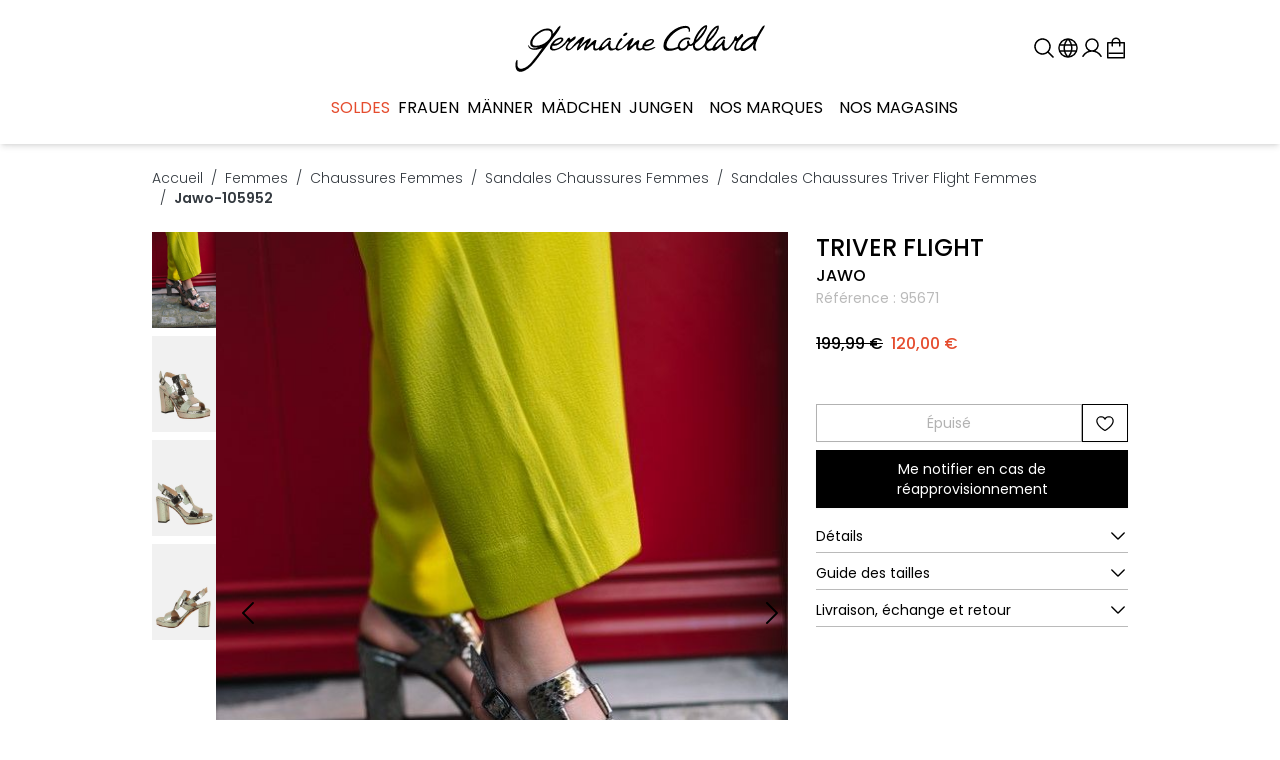

--- FILE ---
content_type: text/html;charset=utf-8
request_url: https://www.germainecollard.com/fr/produit/jawo-105952/
body_size: 51075
content:
<!DOCTYPE html><html lang="fr" data-capo=""><head><meta charset="utf-8">
<meta name="viewport" content="width=device-width, initial-scale=1">
<title>JAWO - SANDALES CHAUSSURES TRIVER FLIGHT GRIS FEMMES | Germaine Collard</title>
<style>@media (min-width:1024px){.swiper-container-size[data-v-bd7f3885]{width:calc(100% - 4.5rem)}}</style>
<style>.icon[data-v-bd832875]{display:inline-block;vertical-align:middle}</style>
<style>/*! tailwindcss v3.4.1 | MIT License | https://tailwindcss.com*/*,:after,:before{border:0 solid #e5e7eb;box-sizing:border-box}:after,:before{--tw-content:""}:host,html{line-height:1.5;-webkit-text-size-adjust:100%;font-family:ui-sans-serif,system-ui,sans-serif,Apple Color Emoji,Segoe UI Emoji,Segoe UI Symbol,Noto Color Emoji;font-feature-settings:normal;font-variation-settings:normal;tab-size:4;-webkit-tap-highlight-color:transparent}body{line-height:inherit;margin:0}hr{border-top-width:1px;color:inherit;height:0}abbr:where([title]){-webkit-text-decoration:underline dotted;text-decoration:underline dotted}h1,h2,h3,h4,h5,h6{font-size:inherit;font-weight:inherit}a{color:inherit;text-decoration:inherit}b,strong{font-weight:bolder}code,kbd,pre,samp{font-family:ui-monospace,SFMono-Regular,Menlo,Monaco,Consolas,Liberation Mono,Courier New,monospace;font-feature-settings:normal;font-size:1em;font-variation-settings:normal}small{font-size:80%}sub,sup{font-size:75%;line-height:0;position:relative;vertical-align:baseline}sub{bottom:-.25em}sup{top:-.5em}table{border-collapse:collapse;border-color:inherit;text-indent:0}button,input,optgroup,select,textarea{color:inherit;font-family:inherit;font-feature-settings:inherit;font-size:100%;font-variation-settings:inherit;font-weight:inherit;line-height:inherit;margin:0;padding:0}button,select{text-transform:none}[type=button],[type=reset],[type=submit],button{-webkit-appearance:button;background-color:transparent;background-image:none}:-moz-focusring{outline:auto}:-moz-ui-invalid{box-shadow:none}progress{vertical-align:baseline}::-webkit-inner-spin-button,::-webkit-outer-spin-button{height:auto}[type=search]{-webkit-appearance:textfield;outline-offset:-2px}::-webkit-search-decoration{-webkit-appearance:none}::-webkit-file-upload-button{-webkit-appearance:button;font:inherit}summary{display:list-item}blockquote,dd,dl,figure,h1,h2,h3,h4,h5,h6,hr,p,pre{margin:0}fieldset{margin:0}fieldset,legend{padding:0}menu,ol,ul{list-style:none;margin:0;padding:0}dialog{padding:0}textarea{resize:vertical}input::placeholder,textarea::placeholder{color:#9ca3af;opacity:1}[role=button],button{cursor:pointer}:disabled{cursor:default}audio,canvas,embed,iframe,img,object,svg,video{display:block;vertical-align:middle}img,video{height:auto;max-width:100%}[hidden]{display:none}[multiple],[type=date],[type=datetime-local],[type=email],[type=month],[type=number],[type=password],[type=search],[type=tel],[type=text],[type=time],[type=url],[type=week],input:where(:not([type])),select,textarea{-webkit-appearance:none;appearance:none;background-color:#fff;border-color:#6b7280;border-radius:0;border-width:1px;font-size:1rem;line-height:1.5rem;padding:.5rem .75rem;--tw-shadow:0 0 #0000}[multiple]:focus,[type=date]:focus,[type=datetime-local]:focus,[type=email]:focus,[type=month]:focus,[type=number]:focus,[type=password]:focus,[type=search]:focus,[type=tel]:focus,[type=text]:focus,[type=time]:focus,[type=url]:focus,[type=week]:focus,input:where(:not([type])):focus,select:focus,textarea:focus{outline:2px solid transparent;outline-offset:2px;--tw-ring-inset:var(--tw-empty,/*!*/ /*!*/);--tw-ring-offset-width:0px;--tw-ring-offset-color:#fff;--tw-ring-color:#2563eb;--tw-ring-offset-shadow:var(--tw-ring-inset) 0 0 0 var(--tw-ring-offset-width) var(--tw-ring-offset-color);--tw-ring-shadow:var(--tw-ring-inset) 0 0 0 calc(1px + var(--tw-ring-offset-width)) var(--tw-ring-color);border-color:#2563eb;box-shadow:/*!*/ /*!*/ 0 0 0 0 #fff,/*!*/ /*!*/ 0 0 0 1px #2563eb,var(--tw-shadow);box-shadow:var(--tw-ring-offset-shadow),var(--tw-ring-shadow),var(--tw-shadow)}input::placeholder,textarea::placeholder{color:#6b7280;opacity:1}::-webkit-datetime-edit-fields-wrapper{padding:0}::-webkit-date-and-time-value{min-height:1.5em;text-align:inherit}::-webkit-datetime-edit{display:inline-flex}::-webkit-datetime-edit,::-webkit-datetime-edit-day-field,::-webkit-datetime-edit-hour-field,::-webkit-datetime-edit-meridiem-field,::-webkit-datetime-edit-millisecond-field,::-webkit-datetime-edit-minute-field,::-webkit-datetime-edit-month-field,::-webkit-datetime-edit-second-field,::-webkit-datetime-edit-year-field{padding-bottom:0;padding-top:0}select{background-image:url("data:image/svg+xml;charset=utf-8,%3Csvg xmlns='http://www.w3.org/2000/svg' fill='none' viewBox='0 0 20 20'%3E%3Cpath stroke='%236b7280' stroke-linecap='round' stroke-linejoin='round' stroke-width='1.5' d='m6 8 4 4 4-4'/%3E%3C/svg%3E");background-position:right .5rem center;background-repeat:no-repeat;background-size:1.5em 1.5em;padding-right:2.5rem;-webkit-print-color-adjust:exact;print-color-adjust:exact}[multiple],[size]:where(select:not([size="1"])){background-image:none;background-position:0 0;background-repeat:unset;background-size:initial;padding-right:.75rem;-webkit-print-color-adjust:unset;print-color-adjust:unset}[type=checkbox],[type=radio]{-webkit-appearance:none;appearance:none;background-color:#fff;background-origin:border-box;border-color:#6b7280;border-width:1px;color:#2563eb;display:inline-block;flex-shrink:0;height:1rem;padding:0;-webkit-print-color-adjust:exact;print-color-adjust:exact;-webkit-user-select:none;user-select:none;vertical-align:middle;width:1rem;--tw-shadow:0 0 #0000}[type=checkbox]{border-radius:0}[type=radio]{border-radius:100%}[type=checkbox]:focus,[type=radio]:focus{outline:2px solid transparent;outline-offset:2px;--tw-ring-inset:var(--tw-empty,/*!*/ /*!*/);--tw-ring-offset-width:2px;--tw-ring-offset-color:#fff;--tw-ring-color:#2563eb;--tw-ring-offset-shadow:var(--tw-ring-inset) 0 0 0 var(--tw-ring-offset-width) var(--tw-ring-offset-color);--tw-ring-shadow:var(--tw-ring-inset) 0 0 0 calc(2px + var(--tw-ring-offset-width)) var(--tw-ring-color);box-shadow:/*!*/ /*!*/ 0 0 0 2px #fff,/*!*/ /*!*/ 0 0 0 4px #2563eb,var(--tw-shadow);box-shadow:var(--tw-ring-offset-shadow),var(--tw-ring-shadow),var(--tw-shadow)}[type=checkbox]:checked,[type=radio]:checked{background-color:currentColor;background-position:50%;background-repeat:no-repeat;background-size:100% 100%;border-color:transparent}[type=checkbox]:checked{background-image:url("data:image/svg+xml;charset=utf-8,%3Csvg xmlns='http://www.w3.org/2000/svg' fill='%23fff' viewBox='0 0 16 16'%3E%3Cpath d='M12.207 4.793a1 1 0 0 1 0 1.414l-5 5a1 1 0 0 1-1.414 0l-2-2a1 1 0 0 1 1.414-1.414L6.5 9.086l4.293-4.293a1 1 0 0 1 1.414 0'/%3E%3C/svg%3E")}@media (forced-colors:active) {[type=checkbox]:checked{-webkit-appearance:auto;appearance:auto}}[type=radio]:checked{background-image:url("data:image/svg+xml;charset=utf-8,%3Csvg xmlns='http://www.w3.org/2000/svg' fill='%23fff' viewBox='0 0 16 16'%3E%3Ccircle cx='8' cy='8' r='3'/%3E%3C/svg%3E")}@media (forced-colors:active) {[type=radio]:checked{-webkit-appearance:auto;appearance:auto}}[type=checkbox]:checked:focus,[type=checkbox]:checked:hover,[type=radio]:checked:focus,[type=radio]:checked:hover{background-color:currentColor;border-color:transparent}[type=checkbox]:indeterminate{background-color:currentColor;background-image:url("data:image/svg+xml;charset=utf-8,%3Csvg xmlns='http://www.w3.org/2000/svg' fill='none' viewBox='0 0 16 16'%3E%3Cpath stroke='%23fff' stroke-linecap='round' stroke-linejoin='round' stroke-width='2' d='M4 8h8'/%3E%3C/svg%3E");background-position:50%;background-repeat:no-repeat;background-size:100% 100%;border-color:transparent}@media (forced-colors:active) {[type=checkbox]:indeterminate{-webkit-appearance:auto;appearance:auto}}[type=checkbox]:indeterminate:focus,[type=checkbox]:indeterminate:hover{background-color:currentColor;border-color:transparent}[type=file]{background:unset;border-color:inherit;border-radius:0;border-width:0;font-size:unset;line-height:inherit;padding:0}[type=file]:focus{outline:1px solid ButtonText;outline:1px auto -webkit-focus-ring-color}*,:after,:before{--tw-border-spacing-x:0;--tw-border-spacing-y:0;--tw-translate-x:0;--tw-translate-y:0;--tw-rotate:0;--tw-skew-x:0;--tw-skew-y:0;--tw-scale-x:1;--tw-scale-y:1;--tw-pan-x: ;--tw-pan-y: ;--tw-pinch-zoom: ;--tw-scroll-snap-strictness:proximity;--tw-gradient-from-position: ;--tw-gradient-via-position: ;--tw-gradient-to-position: ;--tw-ordinal: ;--tw-slashed-zero: ;--tw-numeric-figure: ;--tw-numeric-spacing: ;--tw-numeric-fraction: ;--tw-ring-inset: ;--tw-ring-offset-width:0px;--tw-ring-offset-color:#fff;--tw-ring-color:rgba(59,130,246,.5);--tw-ring-offset-shadow:0 0 #0000;--tw-ring-shadow:0 0 #0000;--tw-shadow:0 0 #0000;--tw-shadow-colored:0 0 #0000;--tw-blur: ;--tw-brightness: ;--tw-contrast: ;--tw-grayscale: ;--tw-hue-rotate: ;--tw-invert: ;--tw-saturate: ;--tw-sepia: ;--tw-drop-shadow: ;--tw-backdrop-blur: ;--tw-backdrop-brightness: ;--tw-backdrop-contrast: ;--tw-backdrop-grayscale: ;--tw-backdrop-hue-rotate: ;--tw-backdrop-invert: ;--tw-backdrop-opacity: ;--tw-backdrop-saturate: ;--tw-backdrop-sepia: }::backdrop{--tw-border-spacing-x:0;--tw-border-spacing-y:0;--tw-translate-x:0;--tw-translate-y:0;--tw-rotate:0;--tw-skew-x:0;--tw-skew-y:0;--tw-scale-x:1;--tw-scale-y:1;--tw-pan-x: ;--tw-pan-y: ;--tw-pinch-zoom: ;--tw-scroll-snap-strictness:proximity;--tw-gradient-from-position: ;--tw-gradient-via-position: ;--tw-gradient-to-position: ;--tw-ordinal: ;--tw-slashed-zero: ;--tw-numeric-figure: ;--tw-numeric-spacing: ;--tw-numeric-fraction: ;--tw-ring-inset: ;--tw-ring-offset-width:0px;--tw-ring-offset-color:#fff;--tw-ring-color:rgba(59,130,246,.5);--tw-ring-offset-shadow:0 0 #0000;--tw-ring-shadow:0 0 #0000;--tw-shadow:0 0 #0000;--tw-shadow-colored:0 0 #0000;--tw-blur: ;--tw-brightness: ;--tw-contrast: ;--tw-grayscale: ;--tw-hue-rotate: ;--tw-invert: ;--tw-saturate: ;--tw-sepia: ;--tw-drop-shadow: ;--tw-backdrop-blur: ;--tw-backdrop-brightness: ;--tw-backdrop-contrast: ;--tw-backdrop-grayscale: ;--tw-backdrop-hue-rotate: ;--tw-backdrop-invert: ;--tw-backdrop-opacity: ;--tw-backdrop-saturate: ;--tw-backdrop-sepia: }.\!container{margin-left:auto!important;margin-right:auto!important;width:100%!important}.container{margin-left:auto;margin-right:auto;width:100%}@media (min-width:320px){.\!container{max-width:320px!important}.container{max-width:320px}}@media (min-width:640px){.\!container{max-width:640px!important}.container{max-width:640px}}@media (min-width:768px){.\!container{max-width:768px!important}.container{max-width:768px}}@media (min-width:1024px){.\!container{max-width:1024px!important}.container{max-width:1024px}}@media (min-width:1290px){.\!container{max-width:1290px!important}.container{max-width:1290px}}@media (min-width:1536px){.\!container{max-width:1536px!important}.container{max-width:1536px}}@media (min-width:1920px){.\!container{max-width:1920px!important}.container{max-width:1920px}}@media (min-width:2560px){.\!container{max-width:2560px!important}.container{max-width:2560px}}.prose{color:var(--tw-prose-body);max-width:65ch}.prose :where(p):not(:where([class~=not-prose],[class~=not-prose] *)){margin-bottom:1.25em;margin-top:1.25em}.prose :where([class~=lead]):not(:where([class~=not-prose],[class~=not-prose] *)){color:var(--tw-prose-lead);font-size:1.25em;line-height:1.6;margin-bottom:1.2em;margin-top:1.2em}.prose :where(a):not(:where([class~=not-prose],[class~=not-prose] *)){color:var(--tw-prose-links);font-weight:500;text-decoration:underline}.prose :where(strong):not(:where([class~=not-prose],[class~=not-prose] *)){color:var(--tw-prose-bold);font-weight:600}.prose :where(a strong):not(:where([class~=not-prose],[class~=not-prose] *)){color:inherit}.prose :where(blockquote strong):not(:where([class~=not-prose],[class~=not-prose] *)){color:inherit}.prose :where(thead th strong):not(:where([class~=not-prose],[class~=not-prose] *)){color:inherit}.prose :where(ol):not(:where([class~=not-prose],[class~=not-prose] *)){list-style-type:decimal;margin-bottom:1.25em;margin-top:1.25em;padding-left:1.625em}.prose :where(ol[type=A]):not(:where([class~=not-prose],[class~=not-prose] *)){list-style-type:upper-alpha}.prose :where(ol[type=a]):not(:where([class~=not-prose],[class~=not-prose] *)){list-style-type:lower-alpha}.prose :where(ol[type=A s]):not(:where([class~=not-prose],[class~=not-prose] *)){list-style-type:upper-alpha}.prose :where(ol[type=a s]):not(:where([class~=not-prose],[class~=not-prose] *)){list-style-type:lower-alpha}.prose :where(ol[type=I]):not(:where([class~=not-prose],[class~=not-prose] *)){list-style-type:upper-roman}.prose :where(ol[type=i]):not(:where([class~=not-prose],[class~=not-prose] *)){list-style-type:lower-roman}.prose :where(ol[type=I s]):not(:where([class~=not-prose],[class~=not-prose] *)){list-style-type:upper-roman}.prose :where(ol[type=i s]):not(:where([class~=not-prose],[class~=not-prose] *)){list-style-type:lower-roman}.prose :where(ol[type="1"]):not(:where([class~=not-prose],[class~=not-prose] *)){list-style-type:decimal}.prose :where(ul):not(:where([class~=not-prose],[class~=not-prose] *)){list-style-type:disc;margin-bottom:1.25em;margin-top:1.25em;padding-left:1.625em}.prose :where(ol>li):not(:where([class~=not-prose],[class~=not-prose] *))::marker{color:var(--tw-prose-counters);font-weight:400}.prose :where(ul>li):not(:where([class~=not-prose],[class~=not-prose] *))::marker{color:var(--tw-prose-bullets)}.prose :where(dt):not(:where([class~=not-prose],[class~=not-prose] *)){color:var(--tw-prose-headings);font-weight:600;margin-top:1.25em}.prose :where(hr):not(:where([class~=not-prose],[class~=not-prose] *)){border-color:var(--tw-prose-hr);border-top-width:1px;margin-bottom:3em;margin-top:3em}.prose :where(blockquote):not(:where([class~=not-prose],[class~=not-prose] *)){border-left-color:var(--tw-prose-quote-borders);border-left-width:.25rem;color:var(--tw-prose-quotes);font-style:italic;font-weight:500;margin-bottom:1.6em;margin-top:1.6em;padding-left:1em;quotes:"\201C""\201D""\2018""\2019"}.prose :where(blockquote p:first-of-type):not(:where([class~=not-prose],[class~=not-prose] *)):before{content:open-quote}.prose :where(blockquote p:last-of-type):not(:where([class~=not-prose],[class~=not-prose] *)):after{content:close-quote}.prose :where(h1):not(:where([class~=not-prose],[class~=not-prose] *)){color:var(--tw-prose-headings);font-size:2.25em;font-weight:800;line-height:1.1111111;margin-bottom:.8888889em;margin-top:0}.prose :where(h1 strong):not(:where([class~=not-prose],[class~=not-prose] *)){color:inherit;font-weight:900}.prose :where(h2):not(:where([class~=not-prose],[class~=not-prose] *)){color:var(--tw-prose-headings);font-size:1.5em;font-weight:700;line-height:1.3333333;margin-bottom:1em;margin-top:2em}.prose :where(h2 strong):not(:where([class~=not-prose],[class~=not-prose] *)){color:inherit;font-weight:800}.prose :where(h3):not(:where([class~=not-prose],[class~=not-prose] *)){color:var(--tw-prose-headings);font-size:1.25em;font-weight:600;line-height:1.6;margin-bottom:.6em;margin-top:1.6em}.prose :where(h3 strong):not(:where([class~=not-prose],[class~=not-prose] *)){color:inherit;font-weight:700}.prose :where(h4):not(:where([class~=not-prose],[class~=not-prose] *)){color:var(--tw-prose-headings);font-weight:600;line-height:1.5;margin-bottom:.5em;margin-top:1.5em}.prose :where(h4 strong):not(:where([class~=not-prose],[class~=not-prose] *)){color:inherit;font-weight:700}.prose :where(img):not(:where([class~=not-prose],[class~=not-prose] *)){margin-bottom:2em;margin-top:2em}.prose :where(picture):not(:where([class~=not-prose],[class~=not-prose] *)){display:block;margin-bottom:2em;margin-top:2em}.prose :where(kbd):not(:where([class~=not-prose],[class~=not-prose] *)){border-radius:.3125rem;box-shadow:0 0 0 1px rgb(var(--tw-prose-kbd-shadows)/10%),0 3px 0 rgb(var(--tw-prose-kbd-shadows)/10%);color:var(--tw-prose-kbd);font-family:inherit;font-size:.875em;font-weight:500;padding:.1875em .375em}.prose :where(code):not(:where([class~=not-prose],[class~=not-prose] *)){color:var(--tw-prose-code);font-size:.875em;font-weight:600}.prose :where(code):not(:where([class~=not-prose],[class~=not-prose] *)):before{content:"`"}.prose :where(code):not(:where([class~=not-prose],[class~=not-prose] *)):after{content:"`"}.prose :where(a code):not(:where([class~=not-prose],[class~=not-prose] *)){color:inherit}.prose :where(h1 code):not(:where([class~=not-prose],[class~=not-prose] *)){color:inherit}.prose :where(h2 code):not(:where([class~=not-prose],[class~=not-prose] *)){color:inherit;font-size:.875em}.prose :where(h3 code):not(:where([class~=not-prose],[class~=not-prose] *)){color:inherit;font-size:.9em}.prose :where(h4 code):not(:where([class~=not-prose],[class~=not-prose] *)){color:inherit}.prose :where(blockquote code):not(:where([class~=not-prose],[class~=not-prose] *)){color:inherit}.prose :where(thead th code):not(:where([class~=not-prose],[class~=not-prose] *)){color:inherit}.prose :where(pre):not(:where([class~=not-prose],[class~=not-prose] *)){background-color:var(--tw-prose-pre-bg);border-radius:.375rem;color:var(--tw-prose-pre-code);font-size:.875em;font-weight:400;line-height:1.7142857;margin-bottom:1.7142857em;margin-top:1.7142857em;overflow-x:auto;padding:.8571429em 1.1428571em}.prose :where(pre code):not(:where([class~=not-prose],[class~=not-prose] *)){background-color:transparent;border-radius:0;border-width:0;color:inherit;font-family:inherit;font-size:inherit;font-weight:inherit;line-height:inherit;padding:0}.prose :where(pre code):not(:where([class~=not-prose],[class~=not-prose] *)):before{content:none}.prose :where(pre code):not(:where([class~=not-prose],[class~=not-prose] *)):after{content:none}.prose :where(table):not(:where([class~=not-prose],[class~=not-prose] *)){font-size:.875em;line-height:1.7142857;margin-bottom:2em;margin-top:2em;table-layout:auto;text-align:left;width:100%}.prose :where(thead):not(:where([class~=not-prose],[class~=not-prose] *)){border-bottom-color:var(--tw-prose-th-borders);border-bottom-width:1px}.prose :where(thead th):not(:where([class~=not-prose],[class~=not-prose] *)){color:var(--tw-prose-headings);font-weight:600;padding-bottom:.5714286em;padding-left:.5714286em;padding-right:.5714286em;vertical-align:bottom}.prose :where(tbody tr):not(:where([class~=not-prose],[class~=not-prose] *)){border-bottom-color:var(--tw-prose-td-borders);border-bottom-width:1px}.prose :where(tbody tr:last-child):not(:where([class~=not-prose],[class~=not-prose] *)){border-bottom-width:0}.prose :where(tbody td):not(:where([class~=not-prose],[class~=not-prose] *)){vertical-align:baseline}.prose :where(tfoot):not(:where([class~=not-prose],[class~=not-prose] *)){border-top-color:var(--tw-prose-th-borders);border-top-width:1px}.prose :where(tfoot td):not(:where([class~=not-prose],[class~=not-prose] *)){vertical-align:top}.prose :where(figure>*):not(:where([class~=not-prose],[class~=not-prose] *)){margin-bottom:0;margin-top:0}.prose :where(figcaption):not(:where([class~=not-prose],[class~=not-prose] *)){color:var(--tw-prose-captions);font-size:.875em;line-height:1.4285714;margin-top:.8571429em}.prose{--tw-prose-body:rgb(var(--text-DEFAULT)/1);--tw-prose-headings:rgb(var(--primary-DEFAULT)/1);--tw-prose-lead:#4b5563;--tw-prose-links:rgb(var(--primary-DEFAULT)/1);--tw-prose-bold:rgb(var(--text-DEFAULT)/1);--tw-prose-counters:#6b7280;--tw-prose-bullets:#d1d5db;--tw-prose-hr:#e5e7eb;--tw-prose-quotes:#111827;--tw-prose-quote-borders:#e5e7eb;--tw-prose-captions:#6b7280;--tw-prose-kbd:#111827;--tw-prose-kbd-shadows:17 24 39;--tw-prose-code:#111827;--tw-prose-pre-code:#e5e7eb;--tw-prose-pre-bg:#1f2937;--tw-prose-th-borders:#d1d5db;--tw-prose-td-borders:#e5e7eb;--tw-prose-invert-body:#d1d5db;--tw-prose-invert-headings:#fff;--tw-prose-invert-lead:#9ca3af;--tw-prose-invert-links:#fff;--tw-prose-invert-bold:#fff;--tw-prose-invert-counters:#9ca3af;--tw-prose-invert-bullets:#4b5563;--tw-prose-invert-hr:#374151;--tw-prose-invert-quotes:#f3f4f6;--tw-prose-invert-quote-borders:#374151;--tw-prose-invert-captions:#9ca3af;--tw-prose-invert-kbd:#fff;--tw-prose-invert-kbd-shadows:255 255 255;--tw-prose-invert-code:#fff;--tw-prose-invert-pre-code:#d1d5db;--tw-prose-invert-pre-bg:rgba(0,0,0,.5);--tw-prose-invert-th-borders:#4b5563;--tw-prose-invert-td-borders:#374151;font-size:1rem;line-height:1.75}.prose :where(picture>img):not(:where([class~=not-prose],[class~=not-prose] *)){margin-bottom:0;margin-top:0}.prose :where(video):not(:where([class~=not-prose],[class~=not-prose] *)){margin-bottom:2em;margin-top:2em}.prose :where(li):not(:where([class~=not-prose],[class~=not-prose] *)){margin-bottom:.5em;margin-top:.5em}.prose :where(ol>li):not(:where([class~=not-prose],[class~=not-prose] *)){padding-left:.375em}.prose :where(ul>li):not(:where([class~=not-prose],[class~=not-prose] *)){padding-left:.375em}.prose :where(.prose>ul>li p):not(:where([class~=not-prose],[class~=not-prose] *)){margin-bottom:.75em;margin-top:.75em}.prose :where(.prose>ul>li>:first-child):not(:where([class~=not-prose],[class~=not-prose] *)){margin-top:1.25em}.prose :where(.prose>ul>li>:last-child):not(:where([class~=not-prose],[class~=not-prose] *)){margin-bottom:1.25em}.prose :where(.prose>ol>li>:first-child):not(:where([class~=not-prose],[class~=not-prose] *)){margin-top:1.25em}.prose :where(.prose>ol>li>:last-child):not(:where([class~=not-prose],[class~=not-prose] *)){margin-bottom:1.25em}.prose :where(ul ul,ul ol,ol ul,ol ol):not(:where([class~=not-prose],[class~=not-prose] *)){margin-bottom:.75em;margin-top:.75em}.prose :where(dl):not(:where([class~=not-prose],[class~=not-prose] *)){margin-bottom:1.25em;margin-top:1.25em}.prose :where(dd):not(:where([class~=not-prose],[class~=not-prose] *)){margin-top:.5em;padding-left:1.625em}.prose :where(hr+*):not(:where([class~=not-prose],[class~=not-prose] *)){margin-top:0}.prose :where(h2+*):not(:where([class~=not-prose],[class~=not-prose] *)){margin-top:0}.prose :where(h3+*):not(:where([class~=not-prose],[class~=not-prose] *)){margin-top:0}.prose :where(h4+*):not(:where([class~=not-prose],[class~=not-prose] *)){margin-top:0}.prose :where(thead th:first-child):not(:where([class~=not-prose],[class~=not-prose] *)){padding-left:0}.prose :where(thead th:last-child):not(:where([class~=not-prose],[class~=not-prose] *)){padding-right:0}.prose :where(tbody td,tfoot td):not(:where([class~=not-prose],[class~=not-prose] *)){padding:.5714286em}.prose :where(tbody td:first-child,tfoot td:first-child):not(:where([class~=not-prose],[class~=not-prose] *)){padding-left:0}.prose :where(tbody td:last-child,tfoot td:last-child):not(:where([class~=not-prose],[class~=not-prose] *)){padding-right:0}.prose :where(figure):not(:where([class~=not-prose],[class~=not-prose] *)){margin-bottom:2em;margin-top:2em}.prose :where(.prose>:first-child):not(:where([class~=not-prose],[class~=not-prose] *)){margin-top:0}.prose :where(.prose>:last-child):not(:where([class~=not-prose],[class~=not-prose] *)){margin-bottom:0}.sr-only{height:1px;margin:-1px;overflow:hidden;padding:0;position:absolute;width:1px;clip:rect(0,0,0,0);border-width:0;white-space:nowrap}.pointer-events-none{pointer-events:none}.pointer-events-auto{pointer-events:auto}.invisible{visibility:hidden}.collapse{visibility:collapse}.static{position:static}.fixed{position:fixed}.absolute{position:absolute}.relative{position:relative}.sticky{position:sticky}.inset-0{inset:0}.inset-x-0{left:0;right:0}.inset-y-0{bottom:0;top:0}.-right-2{right:-.5rem}.-top-1{top:-.25rem}.-top-2{top:-.5rem}.-top-4{top:-1rem}.bottom-8{bottom:2rem}.bottom-9{bottom:2.25rem}.left-0{left:0}.left-1\/2{left:50%}.left-2{left:.5rem}.left-20{left:5rem}.left-3{left:.75rem}.left-6{left:1.5rem}.right-0{right:0}.right-2{right:.5rem}.right-6{right:1.5rem}.top-0{top:0}.top-1\/2{top:50%}.top-10{top:2.5rem}.top-12{top:3rem}.top-\[var\(--header-height\)\]{top:var(--header-height)}.-z-10{z-index:-10}.z-0{z-index:0}.z-10{z-index:10}.z-20{z-index:20}.z-30{z-index:30}.z-40{z-index:40}.z-50{z-index:50}.z-\[60\]{z-index:60}.z-\[999999999\]{z-index:999999999}.z-\[9999\]{z-index:9999}.z-\[99\]{z-index:99}.order-1{order:1}.order-2{order:2}.order-3{order:3}.order-first{order:-9999}.col-span-2{grid-column:span 2/span 2}.col-span-3{grid-column:span 3/span 3}.col-span-6{grid-column:span 6/span 6}.mx-auto{margin-left:auto;margin-right:auto}.my-5{margin-bottom:1.25rem;margin-top:1.25rem}.-mr-4{margin-right:-1rem}.mb-1{margin-bottom:.25rem}.mb-2{margin-bottom:.5rem}.mb-4{margin-bottom:1rem}.mb-5{margin-bottom:1.25rem}.ml-2{margin-left:.5rem}.ml-3{margin-left:.75rem}.ml-4{margin-left:1rem}.mr-2{margin-right:.5rem}.mr-3{margin-right:.75rem}.mt-1{margin-top:.25rem}.mt-2{margin-top:.5rem}.mt-3{margin-top:.75rem}.mt-4{margin-top:1rem}.mt-5{margin-top:1.25rem}.mt-6{margin-top:1.5rem}.block{display:block}.inline-block{display:inline-block}.inline{display:inline}.flex{display:flex}.inline-flex{display:inline-flex}.table{display:table}.grid{display:grid}.hidden{display:none}.size-10{height:2.5rem;width:2.5rem}.size-12{height:3rem;width:3rem}.size-16{height:4rem;width:4rem}.size-3{height:.75rem;width:.75rem}.size-4{height:1rem;width:1rem}.size-5{height:1.25rem;width:1.25rem}.size-6{height:1.5rem;width:1.5rem}.size-8{height:2rem;width:2rem}.size-full{height:100%;width:100%}.h-10{height:2.5rem}.h-12{height:3rem}.h-24{height:6rem}.h-28{height:7rem}.h-36{height:9rem}.h-4\/5{height:80%}.h-5{height:1.25rem}.h-6{height:1.5rem}.h-8{height:2rem}.h-96{height:24rem}.h-\[34px\]{height:34px}.h-\[38px\]{height:38px}.h-\[450px\]{height:450px}.h-\[500px\]{height:500px}.h-\[65svh\]{height:65svh}.h-auto{height:auto}.h-full{height:100%}.h-screen{height:100vh}.max-h-48{max-height:12rem}.max-h-52{max-height:13rem}.max-h-60{max-height:15rem}.max-h-96{max-height:24rem}.max-h-\[400px\]{max-height:400px}.max-h-\[500px\]{max-height:500px}.max-h-screen{max-height:100vh}.min-h-96{min-height:24rem}.min-h-\[100lvh\]{min-height:100lvh}.min-h-full{min-height:100%}.min-h-screen{min-height:100vh}.w-0{width:0}.w-11{width:2.75rem}.w-12{width:3rem}.w-16{width:4rem}.w-2\/3{width:66.666667%}.w-20{width:5rem}.w-24{width:6rem}.w-4\/5{width:80%}.w-40{width:10rem}.w-52{width:13rem}.w-7{width:1.75rem}.w-\[330px\]{width:330px}.w-auto{width:auto}.w-full{width:100%}.min-w-52{min-width:13rem}.min-w-6{min-width:1.5rem}.min-w-full{min-width:100%}.max-w-2xl{max-width:42rem}.max-w-4xl{max-width:56rem}.max-w-5xl{max-width:64rem}.max-w-full{max-width:100%}.max-w-lg{max-width:32rem}.max-w-md{max-width:28rem}.max-w-none{max-width:none}.max-w-screen-sm{max-width:640px}.max-w-sm{max-width:24rem}.max-w-xl{max-width:36rem}.flex-1{flex:1 1 0%}.shrink-0{flex-shrink:0}.grow{flex-grow:1}.origin-bottom{transform-origin:bottom}.origin-top-right{transform-origin:top right}.-translate-x-0{--tw-translate-x:-0px;transform:translateY(var(--tw-translate-y)) rotate(var(--tw-rotate)) skewX(var(--tw-skew-x)) skewY(var(--tw-skew-y)) scaleX(var(--tw-scale-x)) scaleY(var(--tw-scale-y));transform:translate(var(--tw-translate-x),var(--tw-translate-y)) rotate(var(--tw-rotate)) skewX(var(--tw-skew-x)) skewY(var(--tw-skew-y)) scaleX(var(--tw-scale-x)) scaleY(var(--tw-scale-y))}.-translate-x-1\/2{--tw-translate-x:-50%;transform:translate(-50%,var(--tw-translate-y)) rotate(var(--tw-rotate)) skewX(var(--tw-skew-x)) skewY(var(--tw-skew-y)) scaleX(var(--tw-scale-x)) scaleY(var(--tw-scale-y));transform:translate(var(--tw-translate-x),var(--tw-translate-y)) rotate(var(--tw-rotate)) skewX(var(--tw-skew-x)) skewY(var(--tw-skew-y)) scaleX(var(--tw-scale-x)) scaleY(var(--tw-scale-y))}.-translate-x-full{--tw-translate-x:-100%;transform:translate(-100%,var(--tw-translate-y)) rotate(var(--tw-rotate)) skewX(var(--tw-skew-x)) skewY(var(--tw-skew-y)) scaleX(var(--tw-scale-x)) scaleY(var(--tw-scale-y));transform:translate(var(--tw-translate-x),var(--tw-translate-y)) rotate(var(--tw-rotate)) skewX(var(--tw-skew-x)) skewY(var(--tw-skew-y)) scaleX(var(--tw-scale-x)) scaleY(var(--tw-scale-y))}.-translate-y-0{--tw-translate-y:-0px;transform:translate(var(--tw-translate-x)) rotate(var(--tw-rotate)) skewX(var(--tw-skew-x)) skewY(var(--tw-skew-y)) scaleX(var(--tw-scale-x)) scaleY(var(--tw-scale-y));transform:translate(var(--tw-translate-x),var(--tw-translate-y)) rotate(var(--tw-rotate)) skewX(var(--tw-skew-x)) skewY(var(--tw-skew-y)) scaleX(var(--tw-scale-x)) scaleY(var(--tw-scale-y))}.-translate-y-1\/2{--tw-translate-y:-50%;transform:translate(var(--tw-translate-x),-50%) rotate(var(--tw-rotate)) skewX(var(--tw-skew-x)) skewY(var(--tw-skew-y)) scaleX(var(--tw-scale-x)) scaleY(var(--tw-scale-y));transform:translate(var(--tw-translate-x),var(--tw-translate-y)) rotate(var(--tw-rotate)) skewX(var(--tw-skew-x)) skewY(var(--tw-skew-y)) scaleX(var(--tw-scale-x)) scaleY(var(--tw-scale-y))}.-translate-y-full{--tw-translate-y:-100%;transform:translate(var(--tw-translate-x),-100%) rotate(var(--tw-rotate)) skewX(var(--tw-skew-x)) skewY(var(--tw-skew-y)) scaleX(var(--tw-scale-x)) scaleY(var(--tw-scale-y));transform:translate(var(--tw-translate-x),var(--tw-translate-y)) rotate(var(--tw-rotate)) skewX(var(--tw-skew-x)) skewY(var(--tw-skew-y)) scaleX(var(--tw-scale-x)) scaleY(var(--tw-scale-y))}.translate-x-0{--tw-translate-x:0px;transform:translateY(var(--tw-translate-y)) rotate(var(--tw-rotate)) skewX(var(--tw-skew-x)) skewY(var(--tw-skew-y)) scaleX(var(--tw-scale-x)) scaleY(var(--tw-scale-y));transform:translate(var(--tw-translate-x),var(--tw-translate-y)) rotate(var(--tw-rotate)) skewX(var(--tw-skew-x)) skewY(var(--tw-skew-y)) scaleX(var(--tw-scale-x)) scaleY(var(--tw-scale-y))}.translate-x-5{--tw-translate-x:1.25rem;transform:translate(1.25rem,var(--tw-translate-y)) rotate(var(--tw-rotate)) skewX(var(--tw-skew-x)) skewY(var(--tw-skew-y)) scaleX(var(--tw-scale-x)) scaleY(var(--tw-scale-y));transform:translate(var(--tw-translate-x),var(--tw-translate-y)) rotate(var(--tw-rotate)) skewX(var(--tw-skew-x)) skewY(var(--tw-skew-y)) scaleX(var(--tw-scale-x)) scaleY(var(--tw-scale-y))}.translate-y-0{--tw-translate-y:0px;transform:translate(var(--tw-translate-x)) rotate(var(--tw-rotate)) skewX(var(--tw-skew-x)) skewY(var(--tw-skew-y)) scaleX(var(--tw-scale-x)) scaleY(var(--tw-scale-y));transform:translate(var(--tw-translate-x),var(--tw-translate-y)) rotate(var(--tw-rotate)) skewX(var(--tw-skew-x)) skewY(var(--tw-skew-y)) scaleX(var(--tw-scale-x)) scaleY(var(--tw-scale-y))}.translate-y-4{--tw-translate-y:1rem;transform:translate(var(--tw-translate-x),1rem) rotate(var(--tw-rotate)) skewX(var(--tw-skew-x)) skewY(var(--tw-skew-y)) scaleX(var(--tw-scale-x)) scaleY(var(--tw-scale-y));transform:translate(var(--tw-translate-x),var(--tw-translate-y)) rotate(var(--tw-rotate)) skewX(var(--tw-skew-x)) skewY(var(--tw-skew-y)) scaleX(var(--tw-scale-x)) scaleY(var(--tw-scale-y))}.rotate-180{--tw-rotate:180deg;transform:translate(var(--tw-translate-x),var(--tw-translate-y)) rotate(180deg) skewX(var(--tw-skew-x)) skewY(var(--tw-skew-y)) scaleX(var(--tw-scale-x)) scaleY(var(--tw-scale-y));transform:translate(var(--tw-translate-x),var(--tw-translate-y)) rotate(var(--tw-rotate)) skewX(var(--tw-skew-x)) skewY(var(--tw-skew-y)) scaleX(var(--tw-scale-x)) scaleY(var(--tw-scale-y))}.scale-100{--tw-scale-x:1;--tw-scale-y:1;transform:translate(var(--tw-translate-x),var(--tw-translate-y)) rotate(var(--tw-rotate)) skewX(var(--tw-skew-x)) skewY(var(--tw-skew-y)) scaleX(1) scaleY(1);transform:translate(var(--tw-translate-x),var(--tw-translate-y)) rotate(var(--tw-rotate)) skewX(var(--tw-skew-x)) skewY(var(--tw-skew-y)) scaleX(var(--tw-scale-x)) scaleY(var(--tw-scale-y))}.scale-95{--tw-scale-x:.95;--tw-scale-y:.95;transform:translate(var(--tw-translate-x),var(--tw-translate-y)) rotate(var(--tw-rotate)) skewX(var(--tw-skew-x)) skewY(var(--tw-skew-y)) scaleX(.95) scaleY(.95)}.scale-95,.transform{transform:translate(var(--tw-translate-x),var(--tw-translate-y)) rotate(var(--tw-rotate)) skewX(var(--tw-skew-x)) skewY(var(--tw-skew-y)) scaleX(var(--tw-scale-x)) scaleY(var(--tw-scale-y))}@keyframes spin{to{transform:rotate(1turn)}}.animate-spin{animation:spin 1s linear infinite}.cursor-default{cursor:default}.cursor-not-allowed{cursor:not-allowed}.cursor-pointer{cursor:pointer}.cursor-wait{cursor:wait}.cursor-zoom-in{cursor:zoom-in}.select-none{-webkit-user-select:none;user-select:none}.select-text{-webkit-user-select:text;user-select:text}.grid-cols-2{grid-template-columns:repeat(2,minmax(0,1fr))}.grid-cols-3{grid-template-columns:repeat(3,minmax(0,1fr))}.grid-cols-5{grid-template-columns:repeat(5,minmax(0,1fr))}.grid-cols-6{grid-template-columns:repeat(6,minmax(0,1fr))}.flex-col{flex-direction:column}.flex-col-reverse{flex-direction:column-reverse}.flex-wrap{flex-wrap:wrap}.place-items-center{place-items:center}.items-start{align-items:flex-start}.items-center{align-items:center}.items-stretch{align-items:stretch}.justify-end{justify-content:flex-end}.justify-center{justify-content:center}.justify-between{justify-content:space-between}.gap-1{gap:.25rem}.gap-16{gap:4rem}.gap-2{gap:.5rem}.gap-3{gap:.75rem}.gap-4{gap:1rem}.gap-5{gap:1.25rem}.gap-6{gap:1.5rem}.gap-8{gap:2rem}.gap-x-16{column-gap:4rem}.gap-x-2{column-gap:.5rem}.gap-y-10{row-gap:2.5rem}.gap-y-24{row-gap:6rem}.space-y-1>:not([hidden])~:not([hidden]){--tw-space-y-reverse:0;margin-bottom:0;margin-bottom:calc(.25rem*var(--tw-space-y-reverse));margin-top:.25rem;margin-top:calc(.25rem*(1 - var(--tw-space-y-reverse)))}.space-y-12>:not([hidden])~:not([hidden]){--tw-space-y-reverse:0;margin-bottom:0;margin-bottom:calc(3rem*var(--tw-space-y-reverse));margin-top:3rem;margin-top:calc(3rem*(1 - var(--tw-space-y-reverse)))}.space-y-16>:not([hidden])~:not([hidden]){--tw-space-y-reverse:0;margin-bottom:0;margin-bottom:calc(4rem*var(--tw-space-y-reverse));margin-top:4rem;margin-top:calc(4rem*(1 - var(--tw-space-y-reverse)))}.space-y-2>:not([hidden])~:not([hidden]){--tw-space-y-reverse:0;margin-bottom:0;margin-bottom:calc(.5rem*var(--tw-space-y-reverse));margin-top:.5rem;margin-top:calc(.5rem*(1 - var(--tw-space-y-reverse)))}.space-y-24>:not([hidden])~:not([hidden]){--tw-space-y-reverse:0;margin-bottom:0;margin-bottom:calc(6rem*var(--tw-space-y-reverse));margin-top:6rem;margin-top:calc(6rem*(1 - var(--tw-space-y-reverse)))}.space-y-3>:not([hidden])~:not([hidden]){--tw-space-y-reverse:0;margin-bottom:0;margin-bottom:calc(.75rem*var(--tw-space-y-reverse));margin-top:.75rem;margin-top:calc(.75rem*(1 - var(--tw-space-y-reverse)))}.space-y-4>:not([hidden])~:not([hidden]){--tw-space-y-reverse:0;margin-bottom:0;margin-bottom:calc(1rem*var(--tw-space-y-reverse));margin-top:1rem;margin-top:calc(1rem*(1 - var(--tw-space-y-reverse)))}.space-y-6>:not([hidden])~:not([hidden]){--tw-space-y-reverse:0;margin-bottom:0;margin-bottom:calc(1.5rem*var(--tw-space-y-reverse));margin-top:1.5rem;margin-top:calc(1.5rem*(1 - var(--tw-space-y-reverse)))}.divide-y>:not([hidden])~:not([hidden]){--tw-divide-y-reverse:0;border-bottom-width:0;border-bottom-width:calc(1px*var(--tw-divide-y-reverse));border-top-width:1px;border-top-width:calc(1px*(1 - var(--tw-divide-y-reverse)))}.divide-secondary>:not([hidden])~:not([hidden]){border-color:rgb(var(--secondary-DEFAULT)/1)}.divide-secondary-300>:not([hidden])~:not([hidden]){border-color:rgb(var(--secondary-300)/1)}.divide-secondary-300\/50>:not([hidden])~:not([hidden]){border-color:rgb(var(--secondary-300)/.5)}.self-start{align-self:flex-start}.self-end{align-self:flex-end}.self-center{align-self:center}.overflow-auto{overflow:auto}.overflow-hidden{overflow:hidden}.overflow-y-auto{overflow-y:auto}.truncate{overflow:hidden;text-overflow:ellipsis}.truncate,.whitespace-nowrap{white-space:nowrap}.whitespace-pre-wrap{white-space:pre-wrap}.text-pretty{text-wrap:pretty}.rounded-full{border-radius:9999px}.rounded-lg{border-radius:.5rem}.rounded-md{border-radius:.375rem}.rounded-xl{border-radius:.75rem}.border{border-width:1px}.border-2{border-width:2px}.border-b{border-bottom-width:1px}.border-b-2{border-bottom-width:2px}.border-l-0{border-left-width:0}.border-l-4{border-left-width:4px}.border-t{border-top-width:1px}.border-none{border-style:none}.\!border-primary{border-color:rgb(var(--primary-DEFAULT)/1)!important}.\!border-secondary{border-color:rgb(var(--secondary-DEFAULT)/1)!important}.border-error{border-color:rgb(var(--error)/1)}.border-info{border-color:rgb(var(--info)/1)}.border-primary{border-color:rgb(var(--primary-DEFAULT)/1)}.border-secondary{border-color:rgb(var(--secondary-DEFAULT)/1)}.border-secondary-300{border-color:rgb(var(--secondary-300)/1)}.border-secondary-400{border-color:rgb(var(--secondary-400)/1)}.border-secondary-50{border-color:rgb(var(--secondary-50)/1)}.border-secondary-500{border-color:rgb(var(--secondary-500)/1)}.border-success{border-color:rgb(var(--success)/1)}.border-transparent{border-color:transparent}.border-warning{border-color:rgb(var(--warning)/1)}.\!bg-primary\/70{background-color:rgb(var(--primary-DEFAULT)/.7)!important}.bg-black\/20{background-color:rgba(0,0,0,.2)}.bg-error{background-color:rgb(var(--error)/1)}.bg-error\/20{background-color:rgb(var(--error)/.2)}.bg-info{background-color:rgb(var(--info)/1)}.bg-info\/20{background-color:rgb(var(--info)/.2)}.bg-primary{background-color:rgb(var(--primary-DEFAULT)/1)}.bg-primary\/15{background-color:rgb(var(--primary-DEFAULT)/.15)}.bg-primary\/20{background-color:rgb(var(--primary-DEFAULT)/.2)}.bg-primary\/25{background-color:rgb(var(--primary-DEFAULT)/.25)}.bg-primary\/80{background-color:rgb(var(--primary-DEFAULT)/.8)}.bg-secondary-100{background-color:rgb(var(--secondary-100)/1)}.bg-secondary-200{background-color:rgb(var(--secondary-200)/1)}.bg-secondary-300{background-color:rgb(var(--secondary-300)/1)}.bg-secondary-50{background-color:rgb(var(--secondary-50)/1)}.bg-secondary-900\/20{background-color:rgb(var(--secondary-900)/.2)}.bg-success{background-color:rgb(var(--success)/1)}.bg-success\/20{background-color:rgb(var(--success)/.2)}.bg-transparent{background-color:transparent}.bg-warning{background-color:rgb(var(--warning)/1)}.bg-warning\/20{background-color:rgb(var(--warning)/.2)}.object-cover{object-fit:cover}.object-center{object-position:center}.p-0{padding:0}.p-0\.5{padding:.125rem}.p-1{padding:.25rem}.p-1\.5{padding:.375rem}.p-2{padding:.5rem}.p-3{padding:.75rem}.p-4{padding:1rem}.p-5{padding:1.25rem}.p-6{padding:1.5rem}.p-8{padding:2rem}.px-16{padding-left:4rem;padding-right:4rem}.px-2{padding-left:.5rem;padding-right:.5rem}.px-3{padding-left:.75rem;padding-right:.75rem}.px-4{padding-left:1rem;padding-right:1rem}.px-5{padding-left:1.25rem;padding-right:1.25rem}.px-6{padding-left:1.5rem;padding-right:1.5rem}.py-1{padding-bottom:.25rem;padding-top:.25rem}.py-1\.5{padding-bottom:.375rem;padding-top:.375rem}.py-12{padding-bottom:3rem;padding-top:3rem}.py-2{padding-bottom:.5rem;padding-top:.5rem}.py-24{padding-bottom:6rem;padding-top:6rem}.py-3{padding-bottom:.75rem;padding-top:.75rem}.py-3\.5{padding-bottom:.875rem;padding-top:.875rem}.py-4{padding-bottom:1rem;padding-top:1rem}.py-5{padding-bottom:1.25rem;padding-top:1.25rem}.py-6{padding-bottom:1.5rem;padding-top:1.5rem}.py-7{padding-bottom:1.75rem;padding-top:1.75rem}.py-8{padding-bottom:2rem;padding-top:2rem}.pb-1{padding-bottom:.25rem}.pb-12{padding-bottom:3rem}.pb-2{padding-bottom:.5rem}.pb-20{padding-bottom:5rem}.pb-24{padding-bottom:6rem}.pb-28{padding-bottom:7rem}.pb-3{padding-bottom:.75rem}.pb-36{padding-bottom:9rem}.pb-4{padding-bottom:1rem}.pb-6{padding-bottom:1.5rem}.pb-7{padding-bottom:1.75rem}.pb-8{padding-bottom:2rem}.pl-0{padding-left:0}.pl-1{padding-left:.25rem}.pl-10{padding-left:2.5rem}.pl-12{padding-left:3rem}.pl-2{padding-left:.5rem}.pl-3{padding-left:.75rem}.pl-4{padding-left:1rem}.pl-6{padding-left:1.5rem}.pl-9{padding-left:2.25rem}.pr-1{padding-right:.25rem}.pr-10{padding-right:2.5rem}.pr-16{padding-right:4rem}.pr-2{padding-right:.5rem}.pr-3{padding-right:.75rem}.pr-4{padding-right:1rem}.pr-9{padding-right:2.25rem}.pt-0{padding-top:0}.pt-1{padding-top:.25rem}.pt-10{padding-top:2.5rem}.pt-12{padding-top:3rem}.pt-2{padding-top:.5rem}.pt-20{padding-top:5rem}.pt-3{padding-top:.75rem}.pt-4{padding-top:1rem}.pt-5{padding-top:1.25rem}.pt-6{padding-top:1.5rem}.pt-8{padding-top:2rem}.text-left{text-align:left}.text-center{text-align:center}.text-right{text-align:right}.font-tertiary{font-family:Poppins,sans-serif}.text-2xl{font-size:1.5rem;line-height:2rem}.text-3xl{font-size:1.875rem;line-height:2.25rem}.text-4xl{font-size:2.25rem;line-height:2.5rem}.text-base{font-size:1rem;line-height:1.5rem}.text-lg{font-size:1.125rem;line-height:1.75rem}.text-sm{font-size:.875rem;line-height:1.25rem}.text-xl{font-size:1.25rem;line-height:1.75rem}.text-xs{font-size:.75rem;line-height:1rem}.font-bold{font-weight:700}.font-extralight{font-weight:200}.font-light{font-weight:300}.font-medium{font-weight:500}.font-normal{font-weight:400}.font-semibold{font-weight:600}.font-thin{font-weight:100}.uppercase{text-transform:uppercase}.lowercase{text-transform:lowercase}.capitalize{text-transform:capitalize}.italic{font-style:italic}.leading-4{line-height:1rem}.leading-7{line-height:1.75rem}.leading-tight{line-height:1.25}.tracking-tight{letter-spacing:-.025em}.text-blue-500{--tw-text-opacity:1;color:#3b82f6;color:rgb(59 130 246/var(--tw-text-opacity))}.text-error{color:rgb(var(--error)/1)}.text-info{color:rgb(var(--info)/1)}.text-primary{color:rgb(var(--primary-DEFAULT)/1)}.text-secondary{color:rgb(var(--secondary-DEFAULT)/1)}.text-secondary-300{color:rgb(var(--secondary-300)/1)}.text-secondary-400{color:rgb(var(--secondary-400)/1)}.text-secondary-50{color:rgb(var(--secondary-50)/1)}.text-secondary-600{color:rgb(var(--secondary-600)/1)}.text-secondary-700{color:rgb(var(--secondary-700)/1)}.text-success{color:rgb(var(--success)/1)}.text-text-color{color:rgb(var(--text-DEFAULT)/1)}.text-warning{color:rgb(var(--warning)/1)}.text-yellow-400{--tw-text-opacity:1;color:#facc15;color:rgb(250 204 21/var(--tw-text-opacity))}.underline{text-decoration-line:underline}.line-through{text-decoration-line:line-through}.opacity-0{opacity:0}.opacity-100{opacity:1}.opacity-30{opacity:.3}.opacity-50{opacity:.5}.opacity-80{opacity:.8}.shadow{--tw-shadow:0 1px 3px 0 rgba(0,0,0,.1),0 1px 2px -1px rgba(0,0,0,.1);--tw-shadow-colored:0 1px 3px 0 var(--tw-shadow-color),0 1px 2px -1px var(--tw-shadow-color);box-shadow:0 0 #0000,0 0 #0000,0 1px 3px 0 rgba(0,0,0,.1),0 1px 2px -1px rgba(0,0,0,.1);box-shadow:var(--tw-ring-offset-shadow,0 0 #0000),var(--tw-ring-shadow,0 0 #0000),var(--tw-shadow)}.shadow-lg{--tw-shadow:0 10px 15px -3px rgba(0,0,0,.1),0 4px 6px -4px rgba(0,0,0,.1);--tw-shadow-colored:0 10px 15px -3px var(--tw-shadow-color),0 4px 6px -4px var(--tw-shadow-color);box-shadow:0 0 #0000,0 0 #0000,0 10px 15px -3px rgba(0,0,0,.1),0 4px 6px -4px rgba(0,0,0,.1);box-shadow:var(--tw-ring-offset-shadow,0 0 #0000),var(--tw-ring-shadow,0 0 #0000),var(--tw-shadow)}.shadow-md{--tw-shadow:0 4px 6px -1px rgba(0,0,0,.1),0 2px 4px -2px rgba(0,0,0,.1);--tw-shadow-colored:0 4px 6px -1px var(--tw-shadow-color),0 2px 4px -2px var(--tw-shadow-color);box-shadow:0 0 #0000,0 0 #0000,0 4px 6px -1px rgba(0,0,0,.1),0 2px 4px -2px rgba(0,0,0,.1);box-shadow:var(--tw-ring-offset-shadow,0 0 #0000),var(--tw-ring-shadow,0 0 #0000),var(--tw-shadow)}.shadow-sm{--tw-shadow:0 1px 2px 0 rgba(0,0,0,.05);--tw-shadow-colored:0 1px 2px 0 var(--tw-shadow-color);box-shadow:0 0 #0000,0 0 #0000,0 1px 2px 0 rgba(0,0,0,.05);box-shadow:var(--tw-ring-offset-shadow,0 0 #0000),var(--tw-ring-shadow,0 0 #0000),var(--tw-shadow)}.shadow-xl{--tw-shadow:0 20px 25px -5px rgba(0,0,0,.1),0 8px 10px -6px rgba(0,0,0,.1);--tw-shadow-colored:0 20px 25px -5px var(--tw-shadow-color),0 8px 10px -6px var(--tw-shadow-color);box-shadow:0 0 #0000,0 0 #0000,0 20px 25px -5px rgba(0,0,0,.1),0 8px 10px -6px rgba(0,0,0,.1);box-shadow:var(--tw-ring-offset-shadow,0 0 #0000),var(--tw-ring-shadow,0 0 #0000),var(--tw-shadow)}.ring-0{--tw-ring-offset-shadow:var(--tw-ring-inset) 0 0 0 var(--tw-ring-offset-width) var(--tw-ring-offset-color);--tw-ring-shadow:var(--tw-ring-inset) 0 0 0 calc(var(--tw-ring-offset-width)) var(--tw-ring-color);box-shadow:var(--tw-ring-inset) 0 0 0 var(--tw-ring-offset-width) var(--tw-ring-offset-color),var(--tw-ring-inset) 0 0 0 calc(var(--tw-ring-offset-width)) var(--tw-ring-color),0 0 #0000;box-shadow:var(--tw-ring-offset-shadow),var(--tw-ring-shadow),var(--tw-shadow,0 0 #0000)}.ring-1{--tw-ring-offset-shadow:var(--tw-ring-inset) 0 0 0 var(--tw-ring-offset-width) var(--tw-ring-offset-color);--tw-ring-shadow:var(--tw-ring-inset) 0 0 0 calc(1px + var(--tw-ring-offset-width)) var(--tw-ring-color);box-shadow:var(--tw-ring-inset) 0 0 0 var(--tw-ring-offset-width) var(--tw-ring-offset-color),var(--tw-ring-inset) 0 0 0 calc(1px + var(--tw-ring-offset-width)) var(--tw-ring-color),0 0 #0000;box-shadow:var(--tw-ring-offset-shadow),var(--tw-ring-shadow),var(--tw-shadow,0 0 #0000)}.ring-secondary-900\/5{--tw-ring-color:rgb(var(--secondary-900)/0.05)}.blur{--tw-blur:blur(8px);filter:blur(8px) var(--tw-brightness) var(--tw-contrast) var(--tw-grayscale) var(--tw-hue-rotate) var(--tw-invert) var(--tw-saturate) var(--tw-sepia) var(--tw-drop-shadow);filter:var(--tw-blur) var(--tw-brightness) var(--tw-contrast) var(--tw-grayscale) var(--tw-hue-rotate) var(--tw-invert) var(--tw-saturate) var(--tw-sepia) var(--tw-drop-shadow)}.blur-\[1px\]{--tw-blur:blur(1px);filter:blur(1px) var(--tw-brightness) var(--tw-contrast) var(--tw-grayscale) var(--tw-hue-rotate) var(--tw-invert) var(--tw-saturate) var(--tw-sepia) var(--tw-drop-shadow);filter:var(--tw-blur) var(--tw-brightness) var(--tw-contrast) var(--tw-grayscale) var(--tw-hue-rotate) var(--tw-invert) var(--tw-saturate) var(--tw-sepia) var(--tw-drop-shadow)}.\!filter{filter:var(--tw-blur) var(--tw-brightness) var(--tw-contrast) var(--tw-grayscale) var(--tw-hue-rotate) var(--tw-invert) var(--tw-saturate) var(--tw-sepia) var(--tw-drop-shadow)!important}.filter{filter:var(--tw-blur) var(--tw-brightness) var(--tw-contrast) var(--tw-grayscale) var(--tw-hue-rotate) var(--tw-invert) var(--tw-saturate) var(--tw-sepia) var(--tw-drop-shadow)}.backdrop-blur-2xl{--tw-backdrop-blur:blur(40px);-webkit-backdrop-filter:blur(40px) var(--tw-backdrop-brightness) var(--tw-backdrop-contrast) var(--tw-backdrop-grayscale) var(--tw-backdrop-hue-rotate) var(--tw-backdrop-invert) var(--tw-backdrop-opacity) var(--tw-backdrop-saturate) var(--tw-backdrop-sepia);backdrop-filter:blur(40px) var(--tw-backdrop-brightness) var(--tw-backdrop-contrast) var(--tw-backdrop-grayscale) var(--tw-backdrop-hue-rotate) var(--tw-backdrop-invert) var(--tw-backdrop-opacity) var(--tw-backdrop-saturate) var(--tw-backdrop-sepia);-webkit-backdrop-filter:var(--tw-backdrop-blur) var(--tw-backdrop-brightness) var(--tw-backdrop-contrast) var(--tw-backdrop-grayscale) var(--tw-backdrop-hue-rotate) var(--tw-backdrop-invert) var(--tw-backdrop-opacity) var(--tw-backdrop-saturate) var(--tw-backdrop-sepia);backdrop-filter:var(--tw-backdrop-blur) var(--tw-backdrop-brightness) var(--tw-backdrop-contrast) var(--tw-backdrop-grayscale) var(--tw-backdrop-hue-rotate) var(--tw-backdrop-invert) var(--tw-backdrop-opacity) var(--tw-backdrop-saturate) var(--tw-backdrop-sepia)}.backdrop-blur-3xl{--tw-backdrop-blur:blur(64px);-webkit-backdrop-filter:blur(64px) var(--tw-backdrop-brightness) var(--tw-backdrop-contrast) var(--tw-backdrop-grayscale) var(--tw-backdrop-hue-rotate) var(--tw-backdrop-invert) var(--tw-backdrop-opacity) var(--tw-backdrop-saturate) var(--tw-backdrop-sepia);backdrop-filter:blur(64px) var(--tw-backdrop-brightness) var(--tw-backdrop-contrast) var(--tw-backdrop-grayscale) var(--tw-backdrop-hue-rotate) var(--tw-backdrop-invert) var(--tw-backdrop-opacity) var(--tw-backdrop-saturate) var(--tw-backdrop-sepia);-webkit-backdrop-filter:var(--tw-backdrop-blur) var(--tw-backdrop-brightness) var(--tw-backdrop-contrast) var(--tw-backdrop-grayscale) var(--tw-backdrop-hue-rotate) var(--tw-backdrop-invert) var(--tw-backdrop-opacity) var(--tw-backdrop-saturate) var(--tw-backdrop-sepia);backdrop-filter:var(--tw-backdrop-blur) var(--tw-backdrop-brightness) var(--tw-backdrop-contrast) var(--tw-backdrop-grayscale) var(--tw-backdrop-hue-rotate) var(--tw-backdrop-invert) var(--tw-backdrop-opacity) var(--tw-backdrop-saturate) var(--tw-backdrop-sepia)}.backdrop-blur-lg{--tw-backdrop-blur:blur(16px);-webkit-backdrop-filter:blur(16px) var(--tw-backdrop-brightness) var(--tw-backdrop-contrast) var(--tw-backdrop-grayscale) var(--tw-backdrop-hue-rotate) var(--tw-backdrop-invert) var(--tw-backdrop-opacity) var(--tw-backdrop-saturate) var(--tw-backdrop-sepia);backdrop-filter:blur(16px) var(--tw-backdrop-brightness) var(--tw-backdrop-contrast) var(--tw-backdrop-grayscale) var(--tw-backdrop-hue-rotate) var(--tw-backdrop-invert) var(--tw-backdrop-opacity) var(--tw-backdrop-saturate) var(--tw-backdrop-sepia);-webkit-backdrop-filter:var(--tw-backdrop-blur) var(--tw-backdrop-brightness) var(--tw-backdrop-contrast) var(--tw-backdrop-grayscale) var(--tw-backdrop-hue-rotate) var(--tw-backdrop-invert) var(--tw-backdrop-opacity) var(--tw-backdrop-saturate) var(--tw-backdrop-sepia);backdrop-filter:var(--tw-backdrop-blur) var(--tw-backdrop-brightness) var(--tw-backdrop-contrast) var(--tw-backdrop-grayscale) var(--tw-backdrop-hue-rotate) var(--tw-backdrop-invert) var(--tw-backdrop-opacity) var(--tw-backdrop-saturate) var(--tw-backdrop-sepia)}.backdrop-blur-md{--tw-backdrop-blur:blur(12px);-webkit-backdrop-filter:blur(12px) var(--tw-backdrop-brightness) var(--tw-backdrop-contrast) var(--tw-backdrop-grayscale) var(--tw-backdrop-hue-rotate) var(--tw-backdrop-invert) var(--tw-backdrop-opacity) var(--tw-backdrop-saturate) var(--tw-backdrop-sepia);backdrop-filter:blur(12px) var(--tw-backdrop-brightness) var(--tw-backdrop-contrast) var(--tw-backdrop-grayscale) var(--tw-backdrop-hue-rotate) var(--tw-backdrop-invert) var(--tw-backdrop-opacity) var(--tw-backdrop-saturate) var(--tw-backdrop-sepia);-webkit-backdrop-filter:var(--tw-backdrop-blur) var(--tw-backdrop-brightness) var(--tw-backdrop-contrast) var(--tw-backdrop-grayscale) var(--tw-backdrop-hue-rotate) var(--tw-backdrop-invert) var(--tw-backdrop-opacity) var(--tw-backdrop-saturate) var(--tw-backdrop-sepia);backdrop-filter:var(--tw-backdrop-blur) var(--tw-backdrop-brightness) var(--tw-backdrop-contrast) var(--tw-backdrop-grayscale) var(--tw-backdrop-hue-rotate) var(--tw-backdrop-invert) var(--tw-backdrop-opacity) var(--tw-backdrop-saturate) var(--tw-backdrop-sepia)}.backdrop-blur-sm{--tw-backdrop-blur:blur(4px);-webkit-backdrop-filter:blur(4px) var(--tw-backdrop-brightness) var(--tw-backdrop-contrast) var(--tw-backdrop-grayscale) var(--tw-backdrop-hue-rotate) var(--tw-backdrop-invert) var(--tw-backdrop-opacity) var(--tw-backdrop-saturate) var(--tw-backdrop-sepia);backdrop-filter:blur(4px) var(--tw-backdrop-brightness) var(--tw-backdrop-contrast) var(--tw-backdrop-grayscale) var(--tw-backdrop-hue-rotate) var(--tw-backdrop-invert) var(--tw-backdrop-opacity) var(--tw-backdrop-saturate) var(--tw-backdrop-sepia);-webkit-backdrop-filter:var(--tw-backdrop-blur) var(--tw-backdrop-brightness) var(--tw-backdrop-contrast) var(--tw-backdrop-grayscale) var(--tw-backdrop-hue-rotate) var(--tw-backdrop-invert) var(--tw-backdrop-opacity) var(--tw-backdrop-saturate) var(--tw-backdrop-sepia);backdrop-filter:var(--tw-backdrop-blur) var(--tw-backdrop-brightness) var(--tw-backdrop-contrast) var(--tw-backdrop-grayscale) var(--tw-backdrop-hue-rotate) var(--tw-backdrop-invert) var(--tw-backdrop-opacity) var(--tw-backdrop-saturate) var(--tw-backdrop-sepia)}.backdrop-blur-xl{--tw-backdrop-blur:blur(24px);-webkit-backdrop-filter:blur(24px) var(--tw-backdrop-brightness) var(--tw-backdrop-contrast) var(--tw-backdrop-grayscale) var(--tw-backdrop-hue-rotate) var(--tw-backdrop-invert) var(--tw-backdrop-opacity) var(--tw-backdrop-saturate) var(--tw-backdrop-sepia);backdrop-filter:blur(24px) var(--tw-backdrop-brightness) var(--tw-backdrop-contrast) var(--tw-backdrop-grayscale) var(--tw-backdrop-hue-rotate) var(--tw-backdrop-invert) var(--tw-backdrop-opacity) var(--tw-backdrop-saturate) var(--tw-backdrop-sepia);-webkit-backdrop-filter:var(--tw-backdrop-blur) var(--tw-backdrop-brightness) var(--tw-backdrop-contrast) var(--tw-backdrop-grayscale) var(--tw-backdrop-hue-rotate) var(--tw-backdrop-invert) var(--tw-backdrop-opacity) var(--tw-backdrop-saturate) var(--tw-backdrop-sepia);backdrop-filter:var(--tw-backdrop-blur) var(--tw-backdrop-brightness) var(--tw-backdrop-contrast) var(--tw-backdrop-grayscale) var(--tw-backdrop-hue-rotate) var(--tw-backdrop-invert) var(--tw-backdrop-opacity) var(--tw-backdrop-saturate) var(--tw-backdrop-sepia)}.transition{transition-duration:.15s;transition-property:color,background-color,border-color,text-decoration-color,fill,stroke,opacity,box-shadow,transform,filter,-webkit-backdrop-filter;transition-property:color,background-color,border-color,text-decoration-color,fill,stroke,opacity,box-shadow,transform,filter,backdrop-filter;transition-property:color,background-color,border-color,text-decoration-color,fill,stroke,opacity,box-shadow,transform,filter,backdrop-filter,-webkit-backdrop-filter;transition-timing-function:cubic-bezier(.4,0,.2,1)}.transition-\[background-color\]{transition-duration:.15s;transition-property:background-color;transition-timing-function:cubic-bezier(.4,0,.2,1)}.transition-\[max-height\]{transition-duration:.15s;transition-property:max-height;transition-timing-function:cubic-bezier(.4,0,.2,1)}.transition-all{transition-duration:.15s;transition-property:all;transition-timing-function:cubic-bezier(.4,0,.2,1)}.transition-colors{transition-duration:.15s;transition-property:color,background-color,border-color,text-decoration-color,fill,stroke;transition-timing-function:cubic-bezier(.4,0,.2,1)}.transition-opacity{transition-duration:.15s;transition-property:opacity;transition-timing-function:cubic-bezier(.4,0,.2,1)}.transition-transform{transition-duration:.15s;transition-property:transform;transition-timing-function:cubic-bezier(.4,0,.2,1)}.duration-100{transition-duration:.1s}.duration-200{transition-duration:.2s}.duration-300{transition-duration:.3s}.duration-500{transition-duration:.5s}.duration-75{transition-duration:75ms}.ease-in{transition-timing-function:cubic-bezier(.4,0,1,1)}.ease-in-out{transition-timing-function:cubic-bezier(.4,0,.2,1)}.ease-out{transition-timing-function:cubic-bezier(0,0,.2,1)}.\@container{container-type:inline-size}.first-letter\:uppercase:first-letter{text-transform:uppercase}.placeholder\:\!text-primary::placeholder{color:rgb(var(--primary-DEFAULT)/1)!important}.placeholder\:text-primary::placeholder{color:rgb(var(--primary-DEFAULT)/1)}.placeholder\:text-secondary::placeholder{color:rgb(var(--secondary-DEFAULT)/1)}.placeholder\:text-secondary-300::placeholder{color:rgb(var(--secondary-300)/1)}.placeholder\:text-secondary-400::placeholder{color:rgb(var(--secondary-400)/1)}.before\:pr-2:before{content:var(--tw-content);padding-right:.5rem}.before\:content-\[\'\/\'\]:before{--tw-content:"/";content:"/";content:var(--tw-content)}.odd\:bg-secondary-100\/50:nth-child(odd){background-color:rgb(var(--secondary-100)/.5)}.even\:bg-secondary-100:nth-child(2n){background-color:rgb(var(--secondary-100)/1)}.hover\:border-primary:hover{border-color:rgb(var(--primary-DEFAULT)/1)}.hover\:\!bg-primary\/70:hover{background-color:rgb(var(--primary-DEFAULT)/.7)!important}.hover\:bg-primary\/20:hover{background-color:rgb(var(--primary-DEFAULT)/.2)}.hover\:bg-secondary-100:hover{background-color:rgb(var(--secondary-100)/1)}.hover\:bg-secondary-300:hover{background-color:rgb(var(--secondary-300)/1)}.hover\:text-error:hover{color:rgb(var(--error)/1)}.hover\:text-secondary-500:hover{color:rgb(var(--secondary-500)/1)}.hover\:text-text-color:hover{color:rgb(var(--text-DEFAULT)/1)}.hover\:underline:hover{text-decoration-line:underline}.hover\:\!no-underline:hover{text-decoration-line:none!important}.hover\:no-underline:hover{text-decoration-line:none}.hover\:opacity-100:hover{opacity:1}.focus\:border-error:focus{border-color:rgb(var(--error)/1)}.focus\:border-primary:focus{border-color:rgb(var(--primary-DEFAULT)/1)}.focus\:border-secondary-300:focus{border-color:rgb(var(--secondary-300)/1)}.focus\:border-secondary-700:focus{border-color:rgb(var(--secondary-700)/1)}.focus\:shadow-primary:focus{--tw-shadow-color:rgb(var(--primary-DEFAULT)/1);--tw-shadow:var(--tw-shadow-colored)}.focus\:outline-none:focus{outline:2px solid transparent;outline-offset:2px}.focus\:outline-primary:focus{outline-color:rgb(var(--primary-DEFAULT)/1)}.focus\:ring-0:focus{--tw-ring-offset-shadow:var(--tw-ring-inset) 0 0 0 var(--tw-ring-offset-width) var(--tw-ring-offset-color);--tw-ring-shadow:var(--tw-ring-inset) 0 0 0 calc(var(--tw-ring-offset-width)) var(--tw-ring-color);box-shadow:var(--tw-ring-inset) 0 0 0 var(--tw-ring-offset-width) var(--tw-ring-offset-color),var(--tw-ring-inset) 0 0 0 calc(var(--tw-ring-offset-width)) var(--tw-ring-color),0 0 #0000;box-shadow:var(--tw-ring-offset-shadow),var(--tw-ring-shadow),var(--tw-shadow,0 0 #0000)}.focus\:ring-2:focus{--tw-ring-offset-shadow:var(--tw-ring-inset) 0 0 0 var(--tw-ring-offset-width) var(--tw-ring-offset-color);--tw-ring-shadow:var(--tw-ring-inset) 0 0 0 calc(2px + var(--tw-ring-offset-width)) var(--tw-ring-color);box-shadow:var(--tw-ring-inset) 0 0 0 var(--tw-ring-offset-width) var(--tw-ring-offset-color),var(--tw-ring-inset) 0 0 0 calc(2px + var(--tw-ring-offset-width)) var(--tw-ring-color),0 0 #0000;box-shadow:var(--tw-ring-offset-shadow),var(--tw-ring-shadow),var(--tw-shadow,0 0 #0000)}.focus\:ring-error:focus{--tw-ring-color:rgb(var(--error)/1)}.focus\:ring-primary:focus{--tw-ring-color:rgb(var(--primary-DEFAULT)/1)}.focus\:ring-secondary:focus{--tw-ring-color:rgb(var(--secondary-DEFAULT)/1)}.focus\:ring-transparent:focus{--tw-ring-color:transparent}.focus\:ring-offset-2:focus{--tw-ring-offset-width:2px}.prose-p\:my-1 :is(:where(p):not(:where([class~=not-prose],[class~=not-prose] *))){margin-bottom:.25rem;margin-top:.25rem}.prose-p\:whitespace-pre-wrap :is(:where(p):not(:where([class~=not-prose],[class~=not-prose] *))){white-space:pre-wrap}.prose-strong\:font-semibold :is(:where(strong):not(:where([class~=not-prose],[class~=not-prose] *))){font-weight:600}@media (min-width:640px){.sm\:-top-6{top:-1.5rem}.sm\:order-2{order:2}.sm\:order-last{order:9999}.sm\:col-span-2{grid-column:span 2/span 2}.sm\:col-span-3{grid-column:span 3/span 3}.sm\:col-span-7{grid-column:span 7/span 7}.sm\:mx-0{margin-left:0;margin-right:0}.sm\:my-8{margin-bottom:2rem;margin-top:2rem}.sm\:ml-4{margin-left:1rem}.sm\:mt-0{margin-top:0}.sm\:mt-4{margin-top:1rem}.sm\:block{display:block}.sm\:flex{display:flex}.sm\:hidden{display:none}.sm\:size-10{height:2.5rem;width:2.5rem}.sm\:size-4{height:1rem;width:1rem}.sm\:size-6{height:1.5rem;width:1.5rem}.sm\:h-12{height:3rem}.sm\:h-36{height:9rem}.sm\:h-48{height:12rem}.sm\:h-\[50svh\]{height:50svh}.sm\:w-1\/2{width:50%}.sm\:w-40{width:10rem}.sm\:w-auto{width:auto}.sm\:w-full{width:100%}.sm\:max-w-2xl{max-width:42rem}.sm\:max-w-lg{max-width:32rem}.sm\:max-w-md{max-width:28rem}.sm\:max-w-sm{max-width:24rem}.sm\:max-w-xl{max-width:36rem}.sm\:grow-0{flex-grow:0}.sm\:translate-y-0{--tw-translate-y:0px;transform:translate(var(--tw-translate-x)) rotate(var(--tw-rotate)) skewX(var(--tw-skew-x)) skewY(var(--tw-skew-y)) scaleX(var(--tw-scale-x)) scaleY(var(--tw-scale-y));transform:translate(var(--tw-translate-x),var(--tw-translate-y)) rotate(var(--tw-rotate)) skewX(var(--tw-skew-x)) skewY(var(--tw-skew-y)) scaleX(var(--tw-scale-x)) scaleY(var(--tw-scale-y))}.sm\:scale-100{--tw-scale-x:1;--tw-scale-y:1;transform:translate(var(--tw-translate-x),var(--tw-translate-y)) rotate(var(--tw-rotate)) skewX(var(--tw-skew-x)) skewY(var(--tw-skew-y)) scaleX(1) scaleY(1);transform:translate(var(--tw-translate-x),var(--tw-translate-y)) rotate(var(--tw-rotate)) skewX(var(--tw-skew-x)) skewY(var(--tw-skew-y)) scaleX(var(--tw-scale-x)) scaleY(var(--tw-scale-y))}.sm\:scale-95{--tw-scale-x:.95;--tw-scale-y:.95;transform:translate(var(--tw-translate-x),var(--tw-translate-y)) rotate(var(--tw-rotate)) skewX(var(--tw-skew-x)) skewY(var(--tw-skew-y)) scaleX(.95) scaleY(.95);transform:translate(var(--tw-translate-x),var(--tw-translate-y)) rotate(var(--tw-rotate)) skewX(var(--tw-skew-x)) skewY(var(--tw-skew-y)) scaleX(var(--tw-scale-x)) scaleY(var(--tw-scale-y))}.sm\:grid-cols-2{grid-template-columns:repeat(2,minmax(0,1fr))}.sm\:grid-cols-3{grid-template-columns:repeat(3,minmax(0,1fr))}.sm\:grid-cols-5{grid-template-columns:repeat(5,minmax(0,1fr))}.sm\:grid-cols-7{grid-template-columns:repeat(7,minmax(0,1fr))}.sm\:flex-row{flex-direction:row}.sm\:items-start{align-items:flex-start}.sm\:items-center{align-items:center}.sm\:justify-end{justify-content:flex-end}.sm\:justify-between{justify-content:space-between}.sm\:gap-2{gap:.5rem}.sm\:gap-5{gap:1.25rem}.sm\:gap-6{gap:1.5rem}.sm\:p-0{padding:0}.sm\:p-3{padding:.75rem}.sm\:p-6{padding:1.5rem}.sm\:px-0{padding-left:0;padding-right:0}.sm\:px-12{padding-left:3rem;padding-right:3rem}.sm\:py-32{padding-bottom:8rem;padding-top:8rem}.sm\:py-5{padding-bottom:1.25rem;padding-top:1.25rem}.sm\:pb-0{padding-bottom:0}.sm\:pb-6{padding-bottom:1.5rem}.sm\:pl-0{padding-left:0}.sm\:pt-0{padding-top:0}.sm\:pt-6{padding-top:1.5rem}.sm\:text-left{text-align:left}.sm\:text-right{text-align:right}.sm\:text-3xl{font-size:1.875rem;line-height:2.25rem}.sm\:text-4xl{font-size:2.25rem;line-height:2.5rem}.sm\:text-5xl{font-size:3rem;line-height:1}.sm\:text-base{font-size:1rem;line-height:1.5rem}.sm\:text-sm{font-size:.875rem;line-height:1.25rem}.sm\:text-xl{font-size:1.25rem;line-height:1.75rem}.sm\:text-xs{font-size:.75rem;line-height:1rem}}@media (min-width:768px){.md\:mb-0{margin-bottom:0}.md\:ml-auto{margin-left:auto}.md\:flex{display:flex}.md\:w-1\/3{width:33.333333%}.md\:w-64{width:16rem}.md\:grid-cols-2{grid-template-columns:repeat(2,minmax(0,1fr))}.md\:grid-cols-3{grid-template-columns:repeat(3,minmax(0,1fr))}.md\:flex-row{flex-direction:row}.md\:gap-2{gap:.5rem}.md\:text-4xl{font-size:2.25rem;line-height:2.5rem}.md\:text-base{font-size:1rem;line-height:1.5rem}}@media (min-width:1024px){.lg\:left-0{left:0}.lg\:right-48{right:12rem}.lg\:order-first{order:-9999}.lg\:order-last{order:9999}.lg\:col-span-1{grid-column:span 1/span 1}.lg\:col-span-12{grid-column:span 12/span 12}.lg\:col-span-2{grid-column:span 2/span 2}.lg\:col-span-3{grid-column:span 3/span 3}.lg\:col-span-4{grid-column:span 4/span 4}.lg\:col-span-7{grid-column:span 7/span 7}.lg\:\!-mt-1{margin-top:-.25rem!important}.lg\:block{display:block}.lg\:flex{display:flex}.lg\:grid{display:grid}.lg\:hidden{display:none}.lg\:h-24{height:6rem}.lg\:max-h-96{max-height:24rem}.lg\:w-16{width:4rem}.lg\:max-w-4xl{max-width:56rem}.lg\:max-w-64{max-width:16rem}.lg\:max-w-6xl{max-width:72rem}.lg\:max-w-7xl{max-width:80rem}.lg\:max-w-md{max-width:28rem}.lg\:cursor-pointer{cursor:pointer}.lg\:grid-cols-12{grid-template-columns:repeat(12,minmax(0,1fr))}.lg\:grid-cols-2{grid-template-columns:repeat(2,minmax(0,1fr))}.lg\:grid-cols-3{grid-template-columns:repeat(3,minmax(0,1fr))}.lg\:grid-cols-4{grid-template-columns:repeat(4,minmax(0,1fr))}.lg\:grid-cols-5{grid-template-columns:repeat(5,minmax(0,1fr))}.lg\:grid-cols-8{grid-template-columns:repeat(8,minmax(0,1fr))}.lg\:flex-row{flex-direction:row}.lg\:items-end{align-items:flex-end}.lg\:items-center{align-items:center}.lg\:justify-center{justify-content:center}.lg\:justify-between{justify-content:space-between}.lg\:gap-12{gap:3rem}.lg\:gap-16{gap:4rem}.lg\:gap-8{gap:2rem}.lg\:space-y-0>:not([hidden])~:not([hidden]){--tw-space-y-reverse:0;margin-bottom:0;margin-bottom:calc(0px*var(--tw-space-y-reverse));margin-top:0;margin-top:calc(0px*(1 - var(--tw-space-y-reverse)))}.lg\:border-secondary-700{border-color:rgb(var(--secondary-700)/1)}.lg\:px-12{padding-left:3rem;padding-right:3rem}.lg\:px-20{padding-left:5rem;padding-right:5rem}.lg\:px-4{padding-left:1rem;padding-right:1rem}.lg\:px-8{padding-left:2rem;padding-right:2rem}.lg\:py-1{padding-bottom:.25rem;padding-top:.25rem}.lg\:py-6{padding-bottom:1.5rem;padding-top:1.5rem}.lg\:pl-12{padding-left:3rem}.lg\:pt-0{padding-top:0}.lg\:text-base{font-size:1rem;line-height:1.5rem}}@media (min-width:1290px){.xl\:col-span-2{grid-column:span 2/span 2}.xl\:col-span-3{grid-column:span 3/span 3}.xl\:col-span-5{grid-column:span 5/span 5}.xl\:col-span-9{grid-column:span 9/span 9}.xl\:w-4\/5{width:80%}.xl\:grid-cols-12{grid-template-columns:repeat(12,minmax(0,1fr))}.xl\:grid-cols-4{grid-template-columns:repeat(4,minmax(0,1fr))}.xl\:grid-cols-5{grid-template-columns:repeat(5,minmax(0,1fr))}.xl\:grid-cols-6{grid-template-columns:repeat(6,minmax(0,1fr))}.xl\:px-28{padding-left:7rem;padding-right:7rem}.xl\:text-xl{font-size:1.25rem;line-height:1.75rem}}@media (min-width:1536px){.\32xl\:col-span-7{grid-column:span 7/span 7}.\32xl\:\!max-w-7xl{max-width:80rem!important}.\32xl\:grid-cols-3{grid-template-columns:repeat(3,minmax(0,1fr))}.\32xl\:grid-cols-4{grid-template-columns:repeat(4,minmax(0,1fr))}.\32xl\:grid-cols-8{grid-template-columns:repeat(8,minmax(0,1fr))}}</style>
<style>@keyframes shine{to{background-position-x:-200%}}.fade-enter-from,.fade-leave-to{opacity:0}.fade-enter-to,.fade-leave-from{opacity:1}.fade-enter-active,.fade-leave-active{transition:all .2s}.slide-right-enter-from{opacity:0;transform:translateX(-20px)}.slide-right-leave-to{opacity:0;transform:translateX(20px)}.slide-right-enter-to,.slide-right-leave-from{opacity:1}.slide-right-enter-active,.slide-right-leave-active{transition:all .2s}.slide-left-enter-from{opacity:0;transform:translateX(20px)}.slide-left-leave-to{opacity:0;transform:translateX(-20px)}.slide-left-enter-to,.slide-left-leave-from{opacity:1}.slide-left-enter-active,.slide-left-leave-active{transition:all .2s}:root{--secondary-50:255 255 255;--secondary-100:249 250 251;--secondary-200:244 245 247;--secondary-300:241 241 241;--secondary-400:209 213 219;--secondary-500:186 186 186;--secondary-600:107 114 128;--secondary-700:52 58 64;--secondary-800:31 41 55;--secondary-900:0 0 0;--color-red:254 226 226;--color-green:220 252 231;--color-blue:219 234 254;--color-yellow:254 249 195;--color-gray:206 209 214;--color-cyan:207 250 254;--color-purple:243 232 255;--color-text-red:185 28 28;--color-text-green:21 128 61;--color-text-blue:30 64 175;--color-text-yellow:133 77 14;--color-text-gray:75 85 99;--color-text-cyan:14 116 144;--color-text-purple:126 34 206;--info:43 107 217;--success:39 174 96;--warning:229 145 46;--error:229 76 46;--text-DEFAULT:var(--secondary-900);--primary-DEFAULT:var(--secondary-900);--secondary-DEFAULT:var(--secondary-500);--header-height:80px}@media (min-width:640px){:root{--header-height:96px}}@media (min-width:1024px){:root{--header-height:144px}}input[type=radio]:focus{color:#000;color:rgb(var(--primary-DEFAULT)/1);--tw-ring-color:rgb(var(--primary-DEFAULT)/1)}input[type=radio]:checked,input[type=radio]:checked:hover,input[type=radio]:hover{background-color:#000;background-color:rgb(var(--primary-DEFAULT)/1);background-image:url("data:image/svg+xml;charset=utf-8,%3Csvg xmlns='http://www.w3.org/2000/svg' fill='%23fff' viewBox='0 0 16 16'%3E%3Ccircle cx='8' cy='8' r='3'/%3E%3C/svg%3E")}body{color:#000;color:rgb(var(--text-DEFAULT)/1);font-family:Poppins,sans-serif}#__nuxt,body{background-color:#fff;background-color:rgb(var(--secondary-50)/1)}::-webkit-scrollbar{background-color:transparent;padding-bottom:.5rem;padding-top:.5rem;width:.5em}::-webkit-scrollbar-track{background-color:transparent;--tw-shadow:0 1px 2px 0 rgba(0,0,0,.05);--tw-shadow-colored:0 1px 2px 0 var(--tw-shadow-color);box-shadow:0 0 #0000,0 0 #0000,0 1px 2px 0 rgba(0,0,0,.05);box-shadow:var(--tw-ring-offset-shadow,0 0 #0000),var(--tw-ring-shadow,0 0 #0000),var(--tw-shadow)}::-webkit-scrollbar-thumb{background-color:#f1f1f1;background-color:rgb(var(--secondary-300)/1);border-radius:.25rem}.min-h-screen{min-height:calc(100svh - 80px);min-height:calc(100svh - var(--header-height))}@media (min-width:640px){.container-layout{margin-left:auto;margin-right:auto;width:100%}@media (min-width:320px){.container-layout{max-width:320px}}@media (min-width:640px){.container-layout{max-width:640px}}@media (min-width:768px){.container-layout{max-width:768px}}@media (min-width:1024px){.container-layout{max-width:1024px}}@media (min-width:1290px){.container-layout{max-width:1290px}}@media (min-width:1536px){.container-layout{max-width:1536px}}@media (min-width:1920px){.container-layout{max-width:1920px}}@media (min-width:2560px){.container-layout{max-width:2560px}}.container-layout{padding-left:1.5rem;padding-right:1.5rem}}a:hover{text-decoration-line:underline}.bg-skeleton{animation:shine 1.5s linear infinite;background:#f4f5f7;background:rgb(var(--secondary-200)/100%);background:linear-gradient(110deg,#f9fafb 8%,#f4f5f7 18%,#f9fafb 33%);background:linear-gradient(110deg,rgb(var(--secondary-100)/100%) 8%,rgb(var(--secondary-200)/100%) 18%,rgb(var(--secondary-100)/100%) 33%);background-size:200% 100%;--tw-shadow:0 1px 2px 0 rgba(0,0,0,.05);--tw-shadow-colored:0 1px 2px 0 var(--tw-shadow-color);box-shadow:0 0 #0000,0 0 #0000,0 1px 2px 0 rgba(0,0,0,.05);box-shadow:var(--tw-ring-offset-shadow,0 0 #0000),var(--tw-ring-shadow,0 0 #0000),var(--tw-shadow)}.grecaptcha-badge{opacity:0!important}</style>
<style>.dp__input_wrap{box-sizing:unset;position:relative;width:100%}.dp__input_wrap:focus{border-color:var(--dp-border-color-hover);outline:none}.dp__input{background-color:var(--dp-background-color);border:1px solid var(--dp-border-color);border-radius:4px;border-radius:var(--dp-border-radius);box-sizing:border-box;color:var(--dp-text-color);font-family:-apple-system,blinkmacsystemfont,Segoe UI,roboto,oxygen,ubuntu,cantarell,Open Sans,Helvetica Neue,sans-serif;font-family:var(--dp-font-family);font-size:1rem;font-size:var(--dp-font-size);line-height:1.5rem;line-height:calc(var(--dp-font-size)*1.5);outline:none;padding:6px 30px 6px 12px;padding:var(--dp-input-padding);transition:border-color .2s cubic-bezier(.645,.045,.355,1);width:100%}.dp__input::-moz-placeholder{opacity:.7}.dp__input::placeholder{opacity:.7}.dp__input:hover{border-color:var(--dp-border-color-hover)}.dp__input_reg{caret-color:transparent}.dp__input_focus{border-color:var(--dp-border-color-hover)}.dp__disabled{background:var(--dp-disabled-color)}.dp__disabled::-moz-placeholder{color:var(--dp-disabled-color-text)}.dp__disabled::placeholder{color:var(--dp-disabled-color-text)}.dp__input_icons{display:inline-block;height:1rem;height:var(--dp-font-size);width:1rem;width:var(--dp-font-size);stroke-width:0;box-sizing:content-box;color:var(--dp-icon-color);font-size:1rem;font-size:var(--dp-font-size);line-height:1.5rem;line-height:calc(var(--dp-font-size)*1.5);padding:6px 12px}.dp__input_icon{inset-inline-start:0}.dp__clear_icon,.dp__input_icon{color:var(--dp-icon-color);cursor:pointer;position:absolute;top:50%;transform:translateY(-50%)}.dp__clear_icon{inset-inline-end:0}.dp__input_icon_pad{padding-inline-start:35px;padding-inline-start:var(--dp-input-icon-padding)}.dp__input_valid{box-shadow:0 0 4px var(--dp-success-color);box-shadow:0 0 var(--dp-border-radius) var(--dp-success-color)}.dp__input_valid,.dp__input_valid:hover{border-color:var(--dp-success-color)}.dp__input_invalid{box-shadow:0 0 4px var(--dp-danger-color);box-shadow:0 0 var(--dp-border-radius) var(--dp-danger-color)}.dp__input_invalid,.dp__input_invalid:hover{border-color:var(--dp-danger-color)}.dp__menu{background:var(--dp-background-color);border:1px solid var(--dp-menu-border-color);border-radius:4px;border-radius:var(--dp-border-radius);font-family:-apple-system,blinkmacsystemfont,Segoe UI,roboto,oxygen,ubuntu,cantarell,Open Sans,Helvetica Neue,sans-serif;font-family:var(--dp-font-family);font-size:1rem;font-size:var(--dp-font-size);min-width:260px;min-width:var(--dp-menu-min-width);-webkit-user-select:none;-moz-user-select:none;user-select:none}.dp__menu,.dp__menu:after,.dp__menu:before{box-sizing:border-box}.dp__menu:focus{border:1px solid var(--dp-menu-border-color);outline:none}.dp--menu-wrapper{position:absolute;z-index:99999}.dp__menu_inner{padding:6px 8px;padding:var(--dp-menu-padding)}.dp--menu--inner-stretched{padding:6px 0}.dp__menu_index{z-index:99999}.dp-menu-loading,.dp__menu_disabled,.dp__menu_readonly{inset:0;position:absolute;z-index:999999}.dp__menu_disabled{background:hsla(0,0%,100%,.5);cursor:not-allowed}.dp__menu_readonly{background:transparent;cursor:default}.dp-menu-loading{background:hsla(0,0%,100%,.5);cursor:default}.dp--menu-load-container{align-items:center;display:flex;height:100%;justify-content:center;width:100%}.dp--menu-loader{animation:dp-load-rotation 1s linear infinite;border:var(--dp-loader);border-bottom-color:transparent;border-radius:50%;box-sizing:border-box;display:inline-block;height:48px;position:absolute;width:48px}@keyframes dp-load-rotation{0%{transform:rotate(0deg)}to{transform:rotate(1turn)}}.dp__arrow_top{border-inline-end:1px solid var(--dp-menu-border-color);border-top:1px solid var(--dp-menu-border-color);top:0;transform:translate(-50%,-50%) rotate(-45deg)}.dp__arrow_bottom,.dp__arrow_top{background-color:var(--dp-background-color);height:12px;left:50%;position:absolute;width:12px}.dp__arrow_bottom{border-bottom:1px solid var(--dp-menu-border-color);border-inline-end:1px solid var(--dp-menu-border-color);bottom:0;transform:translate(-50%,50%) rotate(45deg)}.dp__action_extra{padding:2px 0;text-align:center}.dp--preset-dates{border-inline-end:1px solid var(--dp-border-color);padding:5px}@media only screen and (width <= 600px){.dp--preset-dates{align-self:center;border:none;display:flex;max-width:calc(var(--dp-menu-width) - 16px);max-width:calc(var(--dp-menu-width) - var(--dp-action-row-padding)*2);overflow-x:auto}}.dp--preset-dates-collapsed{align-self:center;border:none;display:flex;max-width:calc(var(--dp-menu-width) - 16px);max-width:calc(var(--dp-menu-width) - var(--dp-action-row-padding)*2);overflow-x:auto}.dp__sidebar_left{border-inline-end:1px solid var(--dp-border-color);padding:5px}.dp__sidebar_right{margin-inline-end:1px solid var(--dp-border-color);padding:5px}.dp--preset-range{border-radius:4px;border-radius:var(--dp-border-radius);color:var(--dp-text-color);display:block;padding:5px;text-align:left;transition:all .1s ease-in;transition:var(--dp-common-transition);white-space:nowrap;width:100%}.dp--preset-range:hover{background-color:var(--dp-hover-color);color:var(--dp-hover-text-color);cursor:pointer}@media only screen and (width <= 600px){.dp--preset-range{border:1px solid var(--dp-border-color);margin:0 3px}.dp--preset-range:first-child{margin-left:0}.dp--preset-range:last-child{margin-right:0}}.dp--preset-range-collapsed{border:1px solid var(--dp-border-color);margin:0 3px}.dp--preset-range-collapsed:first-child{margin-left:0}.dp--preset-range-collapsed:last-child{margin-right:0}.dp__menu_content_wrapper{display:flex}@media only screen and (width <= 600px){.dp__menu_content_wrapper{flex-direction:column-reverse}}.dp--menu-content-wrapper-collapsed{flex-direction:column-reverse}.dp__calendar_header{align-items:center;color:var(--dp-text-color);display:flex;font-weight:700;justify-content:center;position:relative;white-space:nowrap}.dp__calendar_header_item{box-sizing:border-box;flex-grow:1;height:35px;height:var(--dp-cell-size);padding:5px;padding:var(--dp-cell-padding);text-align:center;width:35px;width:var(--dp-cell-size)}.dp__calendar_row{align-items:center;display:flex;justify-content:center;margin:5px 0;margin:var(--dp-row-margin)}.dp__calendar_item{box-sizing:border-box;color:var(--dp-text-color);flex-grow:1;text-align:center}.dp__calendar{position:relative}.dp__calendar_header_cell{border-bottom:thin solid var(--dp-border-color);padding:.5rem;padding:var(--dp-calendar-header-cell-padding)}.dp__cell_inner{align-items:center;border:1px solid transparent;border-radius:4px;border-radius:var(--dp-cell-border-radius);box-sizing:border-box;display:flex;height:35px;height:var(--dp-cell-size);justify-content:center;padding:5px;padding:var(--dp-cell-padding);position:relative;text-align:center;width:35px;width:var(--dp-cell-size)}.dp__cell_inner:hover{transition:all .2s}.dp__cell_auto_range_start,.dp__date_hover_start:hover,.dp__range_start{border-end-end-radius:0;border-start-end-radius:0}.dp__cell_auto_range_end,.dp__date_hover_end:hover,.dp__range_end{border-end-start-radius:0;border-start-start-radius:0}.dp__active_date,.dp__range_end,.dp__range_start{background:var(--dp-primary-color);color:var(--dp-primary-text-color)}.dp__cell_auto_range_end,.dp__cell_auto_range_start{border-bottom:1px dashed var(--dp-primary-color);border-top:1px dashed var(--dp-primary-color)}.dp__date_hover:hover,.dp__date_hover_end:hover,.dp__date_hover_start:hover{background:var(--dp-hover-color);color:var(--dp-hover-text-color)}.dp__cell_disabled,.dp__cell_offset{color:var(--dp-secondary-color)}.dp__cell_disabled{cursor:not-allowed}.dp__range_between{background:var(--dp-range-between-dates-background-color);border:1px solid var(--dp-range-between-border-color);border-radius:0;color:var(--dp-range-between-dates-text-color)}.dp__range_between_week{background:var(--dp-primary-color);border-bottom:1px solid var(--dp-primary-color);border-radius:0;border-top:1px solid var(--dp-primary-color);color:var(--dp-primary-text-color)}.dp__today{border:1px solid var(--dp-primary-color)}.dp__week_num{color:var(--dp-secondary-color);text-align:center}.dp__cell_auto_range{border-bottom:1px dashed var(--dp-primary-color);border-radius:0;border-top:1px dashed var(--dp-primary-color)}.dp__cell_auto_range_start{border-inline-start:1px dashed var(--dp-primary-color)}.dp__cell_auto_range_end{border-inline-end:1px dashed var(--dp-primary-color)}.dp__calendar_header_separator{background:var(--dp-border-color);height:1px;width:100%}.dp__calendar_next{margin-inline-start:10px;margin-inline-start:var(--dp-multi-calendars-spacing)}.dp__marker_dot,.dp__marker_line{background-color:var(--dp-marker-color);bottom:0;height:5px;position:absolute}.dp__marker_dot{border-radius:50%;left:50%;transform:translateX(-50%);width:5px}.dp__marker_line{left:0;width:100%}.dp__marker_tooltip{background-color:var(--dp-tooltip-color);border:1px solid var(--dp-border-color);border-radius:4px;border-radius:var(--dp-border-radius);box-sizing:border-box;cursor:default;padding:5px;position:absolute;z-index:99999}.dp__tooltip_content{white-space:nowrap}.dp__tooltip_text{align-items:center;color:var(--dp-text-color);display:flex;flex-flow:row nowrap}.dp__tooltip_mark{background-color:var(--dp-text-color);border-radius:50%;color:var(--dp-text-color);height:5px;margin-inline-end:5px;width:5px}.dp__arrow_bottom_tp{background-color:var(--dp-tooltip-color);border-bottom:1px solid var(--dp-border-color);border-inline-end:1px solid var(--dp-border-color);bottom:0;height:8px;position:absolute;transform:translate(-50%,50%) rotate(45deg);width:8px}.dp__instance_calendar{position:relative;width:100%}@media only screen and (width <= 600px){.dp__flex_display{flex-direction:column}}.dp--flex-display-collapsed{flex-direction:column}.dp__cell_highlight{background-color:var(--dp-highlight-color)}.dp__month_year_row{align-items:center;box-sizing:border-box;color:var(--dp-text-color);display:flex;height:35px;height:var(--dp-month-year-row-height)}.dp__inner_nav{align-items:center;border-radius:50%;color:var(--dp-icon-color);cursor:pointer;display:flex;height:25px;height:var(--dp-month-year-row-button-size);justify-content:center;text-align:center;width:25px;width:var(--dp-month-year-row-button-size)}.dp__inner_nav svg{height:20px;height:var(--dp-button-icon-height);width:20px;width:var(--dp-button-icon-height)}.dp__inner_nav:hover{background:var(--dp-hover-color);color:var(--dp-hover-icon-color)}[dir=rtl] .dp__inner_nav{transform:rotate(180deg)}.dp__inner_nav_disabled,.dp__inner_nav_disabled:hover{background:var(--dp-disabled-color);color:var(--dp-disabled-color-text);cursor:not-allowed}.dp--year-select,.dp__month_year_select{align-items:center;border-radius:4px;border-radius:var(--dp-border-radius);box-sizing:border-box;color:var(--dp-text-color);cursor:pointer;display:flex;height:35px;height:var(--dp-month-year-row-height);justify-content:center;text-align:center}.dp--year-select:hover,.dp__month_year_select:hover{background:var(--dp-hover-color);color:var(--dp-hover-text-color);transition:all .1s ease-in;transition:var(--dp-common-transition)}.dp__month_year_select{width:50%}.dp--year-select{width:100%}.dp__month_year_wrap{display:flex;width:100%}.dp__year_disable_select{justify-content:space-around}.dp__overlay{background:var(--dp-background-color);box-sizing:border-box;color:var(--dp-text-color);font-family:-apple-system,blinkmacsystemfont,Segoe UI,roboto,oxygen,ubuntu,cantarell,Open Sans,Helvetica Neue,sans-serif;font-family:var(--dp-font-family);transition:opacity 1s ease-out;width:100%;z-index:99999}.dp--overlay-absolute{height:100%;left:0;position:absolute;top:0}.dp--overlay-relative{position:relative}.dp__overlay_container::-webkit-scrollbar-track{background-color:var(--dp-scroll-bar-background);box-shadow:var(--dp-scroll-bar-background)}.dp__overlay_container::-webkit-scrollbar{background-color:var(--dp-scroll-bar-background);width:5px}.dp__overlay_container::-webkit-scrollbar-thumb{background-color:var(--dp-scroll-bar-color);border-radius:10px}.dp__overlay:focus{border:none;outline:none}.dp__container_flex{display:flex}.dp__container_block{display:block}.dp__overlay_container{flex-direction:column;overflow-y:auto}.dp__time_picker_overlay_container{height:100%}.dp__overlay_row{align-items:center;box-sizing:border-box;display:flex;flex-wrap:wrap;margin-inline:auto auto;max-width:100%;padding:0;width:100%}.dp__flex_row{flex:1}.dp__overlay_col{box-sizing:border-box;padding:3px;padding:var(--dp-overlay-col-padding);white-space:nowrap;width:33%}.dp__overlay_cell_pad{padding:10px 0;padding:var(--dp-common-padding) 0}.dp__overlay_cell_active{background:var(--dp-primary-color);color:var(--dp-primary-text-color)}.dp__overlay_cell,.dp__overlay_cell_active{border-radius:4px;border-radius:var(--dp-border-radius);cursor:pointer;text-align:center}.dp__overlay_cell:hover{transition:all .1s ease-in;transition:var(--dp-common-transition)}.dp__cell_in_between,.dp__overlay_cell:hover{background:var(--dp-hover-color);color:var(--dp-hover-text-color)}.dp__over_action_scroll{box-sizing:border-box;right:5px}.dp__overlay_cell_disabled{cursor:not-allowed}.dp__overlay_cell_disabled,.dp__overlay_cell_disabled:hover{background:var(--dp-disabled-color)}.dp__overlay_cell_active_disabled{cursor:not-allowed}.dp__overlay_cell_active_disabled,.dp__overlay_cell_active_disabled:hover{background:var(--dp-primary-disabled-color)}.dp--tp-wrap{max-width:260px;max-width:var(--dp-menu-min-width)}.dp__time_input{align-items:center;color:var(--dp-text-color);display:flex;font-family:-apple-system,blinkmacsystemfont,Segoe UI,roboto,oxygen,ubuntu,cantarell,Open Sans,Helvetica Neue,sans-serif;font-family:var(--dp-font-family);justify-content:center;-webkit-user-select:none;-moz-user-select:none;user-select:none;width:100%}.dp__time_col_reg_block{padding:0 20px}.dp__time_col_reg_inline{padding:0 10px}.dp__time_col_reg_with_button{padding:0 15px}.dp__time_col_sec{padding:0 10px}.dp__time_col_sec_with_button{padding:0 5px}.dp__time_col{align-items:center;display:flex;flex-direction:column;justify-content:center;text-align:center}.dp__time_col_block{font-size:2rem;font-size:var(--dp-time-font-size)}.dp__time_display{align-items:center;border-radius:4px;border-radius:var(--dp-border-radius);color:var(--dp-text-color);cursor:pointer;display:flex;justify-content:center}.dp__time_display:hover:enabled{background:var(--dp-hover-color);color:var(--dp-hover-text-color)}.dp__time_display_block{padding:0 3px}.dp__time_display_inline{padding:5px}.dp__time_picker_inline_container{display:flex;justify-content:center;width:100%}.dp__inc_dec_button{align-items:center;border-radius:50%;box-sizing:border-box;color:var(--dp-icon-color);cursor:pointer;display:flex;justify-content:center;margin:0;padding:5px}.dp__inc_dec_button,.dp__inc_dec_button svg{height:32px;height:var(--dp-time-inc-dec-button-size);width:32px;width:var(--dp-time-inc-dec-button-size)}.dp__inc_dec_button:hover{background:var(--dp-hover-color);color:var(--dp-primary-color)}.dp__inc_dec_button_inline{align-items:center;cursor:pointer;display:flex;height:8px;padding:0;width:100%}.dp__inc_dec_button_disabled,.dp__inc_dec_button_disabled:hover{background:var(--dp-disabled-color);color:var(--dp-disabled-color-text);cursor:not-allowed}.dp__pm_am_button{background:var(--dp-primary-color);border:none;border-radius:4px;border-radius:var(--dp-border-radius);color:var(--dp-primary-text-color);cursor:pointer;padding:10px;padding:var(--dp-common-padding)}.dp__tp_inline_btn_bar{background-color:var(--dp-secondary-color);border-collapse:collapse;height:4px;transition:all .1s ease-in;transition:var(--dp-common-transition);width:100%}.dp__tp_inline_btn_top:hover .dp__tp_btn_in_r{background-color:var(--dp-primary-color);transform:rotate(12deg) scale(1.15) translateY(-2px)}.dp__tp_inline_btn_bottom:hover .dp__tp_btn_in_r,.dp__tp_inline_btn_top:hover .dp__tp_btn_in_l{background-color:var(--dp-primary-color);transform:rotate(-12deg) scale(1.15) translateY(-2px)}.dp__tp_inline_btn_bottom:hover .dp__tp_btn_in_l{background-color:var(--dp-primary-color);transform:rotate(12deg) scale(1.15) translateY(-2px)}.dp--time-overlay-btn{background:none}.dp--time-invalid{background-color:var(--dp-disabled-color)}.dp__action_row{align-items:center;box-sizing:border-box;color:var(--dp-text-color);display:flex;flex-flow:row nowrap;padding:8px;padding:var(--dp-action-row-padding);width:100%}.dp__action_row svg{height:20px;height:var(--dp-button-icon-height);width:auto}.dp__selection_preview{color:var(--dp-text-color);display:block;font-size:.8rem;font-size:var(--dp-preview-font-size);overflow:hidden;text-overflow:ellipsis;white-space:nowrap}.dp__action_buttons{align-items:center;display:flex;flex:0;justify-content:flex-end;margin-inline-start:auto;white-space:nowrap}.dp__action_button{align-items:center;background:transparent;border:1px solid transparent;border-radius:4px;border-radius:var(--dp-border-radius);cursor:pointer;display:inline-flex;font-family:-apple-system,blinkmacsystemfont,Segoe UI,roboto,oxygen,ubuntu,cantarell,Open Sans,Helvetica Neue,sans-serif;font-family:var(--dp-font-family);font-size:.8rem;font-size:var(--dp-preview-font-size);height:22px;height:var(--dp-action-button-height);line-height:22px;line-height:var(--dp-action-button-height);margin-inline-start:3px;padding:1px 6px;padding:var(--dp-action-buttons-padding)}.dp__action_buttons .dp__action_select{background:var(--dp-primary-color);color:var(--dp-primary-text-color)}.dp__action_buttons .dp__action_select:hover{background:var(--dp-primary-color);transition:all .2s ease-in;transition:var(--dp-action-row-transtion)}.dp__action_buttons .dp__action_select:disabled{background:var(--dp-primary-disabled-color);cursor:not-allowed}.dp__action_cancel{border:1px solid var(--dp-border-color);color:var(--dp-text-color)}.dp__action_cancel:hover{border-color:var(--dp-primary-color);transition:all .2s ease-in;transition:var(--dp-action-row-transtion)}.dp-quarter-picker-wrap{display:flex;flex-direction:column;height:100%;min-width:260px;min-width:var(--dp-menu-min-width)}.dp--qr-btn{padding:10px;padding:var(--dp-common-padding);width:100%}.dp--qr-btn:not(.dp--highlighted,.dp--qr-btn-active,.dp--qr-btn-disabled,.dp--qr-btn-between){background:none}.dp--qr-btn:hover:not(.dp--qr-btn-active,.dp--qr-btn-disabled){background:var(--dp-hover-color);color:var(--dp-hover-text-color);transition:all .1s ease-in;transition:var(--dp-common-transition)}.dp--quarter-items{display:flex;flex:1;flex-direction:column;height:100%;justify-content:space-evenly;width:100%}.dp--qr-btn-active{background:var(--dp-primary-color);color:var(--dp-primary-text-color)}.dp--qr-btn-between{background:var(--dp-hover-color);color:var(--dp-hover-text-color)}.dp--qr-btn-disabled{cursor:not-allowed}.dp--qr-btn-disabled,.dp--qr-btn-disabled:hover{background:var(--dp-disabled-color)}.dp--qr-btn,.dp--time-invalid,.dp--time-overlay-btn,.dp__btn{border:none;font:inherit;line-height:normal;transition:all .1s ease-in;transition:var(--dp-common-transition)}.dp--year-mode-picker{align-items:center;display:flex;height:35px;height:var(--dp-cell-size);justify-content:space-between;width:100%}:root{--dp-common-transition:all 0.1s ease-in;--dp-menu-padding:6px 8px;--dp-animation-duration:0.1s;--dp-menu-appear-transition-timing:cubic-bezier(.4,0,1,1);--dp-transition-timing:ease-out;--dp-action-row-transtion:all 0.2s ease-in;--dp-font-family:-apple-system,blinkmacsystemfont,"Segoe UI",roboto,oxygen,ubuntu,cantarell,"Open Sans","Helvetica Neue",sans-serif;--dp-border-radius:4px;--dp-cell-border-radius:4px;--dp-transition-length:22px;--dp-transition-timing-general:0.1s;--dp-button-height:35px;--dp-month-year-row-height:35px;--dp-month-year-row-button-size:25px;--dp-button-icon-height:20px;--dp-calendar-wrap-padding:0 5px;--dp-cell-size:35px;--dp-cell-padding:5px;--dp-common-padding:10px;--dp-input-icon-padding:35px;--dp-input-padding:6px 30px 6px 12px;--dp-menu-min-width:260px;--dp-action-buttons-padding:1px 6px;--dp-row-margin:5px 0;--dp-calendar-header-cell-padding:0.5rem;--dp-multi-calendars-spacing:10px;--dp-overlay-col-padding:3px;--dp-time-inc-dec-button-size:32px;--dp-font-size:1rem;--dp-preview-font-size:0.8rem;--dp-time-font-size:2rem;--dp-action-button-height:22px;--dp-action-row-padding:8px}.dp__theme_dark{--dp-background-color:#212121;--dp-text-color:#fff;--dp-hover-color:#484848;--dp-hover-text-color:#fff;--dp-hover-icon-color:#959595;--dp-primary-color:#005cb2;--dp-primary-disabled-color:#61a8ea;--dp-primary-text-color:#fff;--dp-secondary-color:#a9a9a9;--dp-border-color:#2d2d2d;--dp-menu-border-color:#2d2d2d;--dp-border-color-hover:#aaaeb7;--dp-disabled-color:#737373;--dp-disabled-color-text:#d0d0d0;--dp-scroll-bar-background:#212121;--dp-scroll-bar-color:#484848;--dp-success-color:#00701a;--dp-success-color-disabled:#428f59;--dp-icon-color:#959595;--dp-danger-color:#e53935;--dp-marker-color:#e53935;--dp-tooltip-color:#3e3e3e;--dp-highlight-color:rgba(0,92,178,.2);--dp-range-between-dates-background-color:var(--dp-hover-color,#484848);--dp-range-between-dates-text-color:var(--dp-hover-text-color,#fff);--dp-range-between-border-color:var(--dp-hover-color,#fff);--dp-loader:5px solid #005cb2}.dp__theme_light{--dp-background-color:#fff;--dp-text-color:#212121;--dp-hover-color:#f3f3f3;--dp-hover-text-color:#212121;--dp-hover-icon-color:#959595;--dp-primary-color:#1976d2;--dp-primary-disabled-color:#6bacea;--dp-primary-text-color:#f8f5f5;--dp-secondary-color:#c0c4cc;--dp-border-color:#ddd;--dp-menu-border-color:#ddd;--dp-border-color-hover:#aaaeb7;--dp-disabled-color:#f6f6f6;--dp-scroll-bar-background:#f3f3f3;--dp-scroll-bar-color:#959595;--dp-success-color:#76d275;--dp-success-color-disabled:#a3d9b1;--dp-icon-color:#959595;--dp-danger-color:#ff6f60;--dp-marker-color:#ff6f60;--dp-tooltip-color:#fafafa;--dp-disabled-color-text:#8e8e8e;--dp-highlight-color:rgba(25,118,210,.1);--dp-range-between-dates-background-color:var(--dp-hover-color,#f3f3f3);--dp-range-between-dates-text-color:var(--dp-hover-text-color,#212121);--dp-range-between-border-color:var(--dp-hover-color,#f3f3f3);--dp-loader:5px solid #1976d2}.dp__flex{align-items:center;display:flex}.dp__btn{background:none}.dp__main{box-sizing:border-box;font-family:-apple-system,blinkmacsystemfont,Segoe UI,roboto,oxygen,ubuntu,cantarell,Open Sans,Helvetica Neue,sans-serif;font-family:var(--dp-font-family);position:relative;-webkit-user-select:none;-moz-user-select:none;user-select:none;width:100%}.dp__pointer{cursor:pointer}.dp__icon{stroke:currentcolor;fill:currentcolor}.dp__button{align-items:center;box-sizing:border-box;color:var(--dp-icon-color);cursor:pointer;display:flex;height:35px;height:var(--dp-button-height);padding:10px;padding:var(--dp-common-padding);place-content:center center;text-align:center;width:100%}.dp__button.dp__overlay_action{bottom:0;position:absolute}.dp__button:hover{background:var(--dp-hover-color);color:var(--dp-hover-icon-color)}.dp__button svg{height:20px;height:var(--dp-button-icon-height);width:auto}.dp__button_bottom{border-bottom-left-radius:4px;border-bottom-left-radius:var(--dp-border-radius);border-bottom-right-radius:4px;border-bottom-right-radius:var(--dp-border-radius)}.dp__flex_display{display:flex}.dp__flex_display_with_input{align-items:flex-start;flex-direction:column}.dp__relative{position:relative}.calendar-next-enter-active,.calendar-next-leave-active,.calendar-prev-enter-active,.calendar-prev-leave-active{transition:all .1s ease-out;transition:all var(--dp-transition-timing-general) ease-out}.calendar-next-enter-from{opacity:0;transform:translateX(22px);transform:translateX(var(--dp-transition-length))}.calendar-next-leave-to,.calendar-prev-enter-from{opacity:0;transform:translateX(-22px);transform:translateX(calc(var(--dp-transition-length)*-1))}.calendar-prev-leave-to{opacity:0;transform:translateX(22px);transform:translateX(var(--dp-transition-length))}.dp-menu-appear-bottom-enter-active,.dp-menu-appear-bottom-leave-active,.dp-menu-appear-top-enter-active,.dp-menu-appear-top-leave-active,.dp-slide-down-enter-active,.dp-slide-down-leave-active,.dp-slide-up-enter-active,.dp-slide-up-leave-active{transition:all .1s ease-out;transition:all var(--dp-animation-duration) var(--dp-transition-timing)}.dp-menu-appear-top-enter-from,.dp-menu-appear-top-leave-to,.dp-slide-down-leave-to,.dp-slide-up-enter-from{opacity:0;transform:translateY(22px);transform:translateY(var(--dp-transition-length))}.dp-menu-appear-bottom-enter-from,.dp-menu-appear-bottom-leave-to,.dp-slide-down-enter-from,.dp-slide-up-leave-to{opacity:0;transform:translateY(-22px);transform:translateY(calc(var(--dp-transition-length)*-1))}.dp--arrow-btn-nav{transition:all .1s ease-in;transition:var(--dp-common-transition)}.dp--highlighted{background-color:var(--dp-highlight-color)}</style>
<style>@font-face{font-display:swap;font-family:Barlow;font-style:normal;font-weight:100;src:url(/_nuxt/Barlow-100-1.532IZINo.woff2) format("woff2");unicode-range:u+0102-0103,u+0110-0111,u+0128-0129,u+0168-0169,u+01a0-01a1,u+01af-01b0,u+0300-0301,u+0303-0304,u+0308-0309,u+0323,u+0329,u+1ea0-1ef9,u+20ab}@font-face{font-display:swap;font-family:Barlow;font-style:normal;font-weight:100;src:url(/_nuxt/Barlow-100-2.rOWKb1r1.woff2) format("woff2");unicode-range:u+0100-02af,u+0304,u+0308,u+0329,u+1e00-1e9f,u+1ef2-1eff,u+2020,u+20a0-20ab,u+20ad-20c0,u+2113,u+2c60-2c7f,u+a720-a7ff}@font-face{font-display:swap;font-family:Barlow;font-style:normal;font-weight:100;src:url(/_nuxt/Barlow-100-3.76Lz2kUU.woff2) format("woff2");unicode-range:u+00??,u+0131,u+0152-0153,u+02bb-02bc,u+02c6,u+02da,u+02dc,u+0304,u+0308,u+0329,u+2000-206f,u+2074,u+20ac,u+2122,u+2191,u+2193,u+2212,u+2215,u+feff,u+fffd}@font-face{font-display:swap;font-family:Barlow;font-style:normal;font-weight:200;src:url(/_nuxt/Barlow-200-4.CH83Hetp.woff2) format("woff2");unicode-range:u+0102-0103,u+0110-0111,u+0128-0129,u+0168-0169,u+01a0-01a1,u+01af-01b0,u+0300-0301,u+0303-0304,u+0308-0309,u+0323,u+0329,u+1ea0-1ef9,u+20ab}@font-face{font-display:swap;font-family:Barlow;font-style:normal;font-weight:200;src:url(/_nuxt/Barlow-200-5.DSpxNGOo.woff2) format("woff2");unicode-range:u+0100-02af,u+0304,u+0308,u+0329,u+1e00-1e9f,u+1ef2-1eff,u+2020,u+20a0-20ab,u+20ad-20c0,u+2113,u+2c60-2c7f,u+a720-a7ff}@font-face{font-display:swap;font-family:Barlow;font-style:normal;font-weight:200;src:url(/_nuxt/Barlow-200-6.B_XM7O3_.woff2) format("woff2");unicode-range:u+00??,u+0131,u+0152-0153,u+02bb-02bc,u+02c6,u+02da,u+02dc,u+0304,u+0308,u+0329,u+2000-206f,u+2074,u+20ac,u+2122,u+2191,u+2193,u+2212,u+2215,u+feff,u+fffd}@font-face{font-display:swap;font-family:Barlow;font-style:normal;font-weight:300;src:url(/_nuxt/Barlow-300-7.DEtocFOO.woff2) format("woff2");unicode-range:u+0102-0103,u+0110-0111,u+0128-0129,u+0168-0169,u+01a0-01a1,u+01af-01b0,u+0300-0301,u+0303-0304,u+0308-0309,u+0323,u+0329,u+1ea0-1ef9,u+20ab}@font-face{font-display:swap;font-family:Barlow;font-style:normal;font-weight:300;src:url(/_nuxt/Barlow-300-8.BGQvHzaz.woff2) format("woff2");unicode-range:u+0100-02af,u+0304,u+0308,u+0329,u+1e00-1e9f,u+1ef2-1eff,u+2020,u+20a0-20ab,u+20ad-20c0,u+2113,u+2c60-2c7f,u+a720-a7ff}@font-face{font-display:swap;font-family:Barlow;font-style:normal;font-weight:300;src:url(/_nuxt/Barlow-300-9.Cbym6gDw.woff2) format("woff2");unicode-range:u+00??,u+0131,u+0152-0153,u+02bb-02bc,u+02c6,u+02da,u+02dc,u+0304,u+0308,u+0329,u+2000-206f,u+2074,u+20ac,u+2122,u+2191,u+2193,u+2212,u+2215,u+feff,u+fffd}@font-face{font-display:swap;font-family:Barlow;font-style:normal;font-weight:400;src:url(/_nuxt/Barlow-400-10.B8B3d_DU.woff2) format("woff2");unicode-range:u+0102-0103,u+0110-0111,u+0128-0129,u+0168-0169,u+01a0-01a1,u+01af-01b0,u+0300-0301,u+0303-0304,u+0308-0309,u+0323,u+0329,u+1ea0-1ef9,u+20ab}@font-face{font-display:swap;font-family:Barlow;font-style:normal;font-weight:400;src:url(/_nuxt/Barlow-400-11.DsA6LmuC.woff2) format("woff2");unicode-range:u+0100-02af,u+0304,u+0308,u+0329,u+1e00-1e9f,u+1ef2-1eff,u+2020,u+20a0-20ab,u+20ad-20c0,u+2113,u+2c60-2c7f,u+a720-a7ff}@font-face{font-display:swap;font-family:Barlow;font-style:normal;font-weight:400;src:url(/_nuxt/Barlow-400-12.CtwdMZP0.woff2) format("woff2");unicode-range:u+00??,u+0131,u+0152-0153,u+02bb-02bc,u+02c6,u+02da,u+02dc,u+0304,u+0308,u+0329,u+2000-206f,u+2074,u+20ac,u+2122,u+2191,u+2193,u+2212,u+2215,u+feff,u+fffd}@font-face{font-display:swap;font-family:Barlow;font-style:normal;font-weight:500;src:url(/_nuxt/Barlow-500-13.Ds--_AhX.woff2) format("woff2");unicode-range:u+0102-0103,u+0110-0111,u+0128-0129,u+0168-0169,u+01a0-01a1,u+01af-01b0,u+0300-0301,u+0303-0304,u+0308-0309,u+0323,u+0329,u+1ea0-1ef9,u+20ab}@font-face{font-display:swap;font-family:Barlow;font-style:normal;font-weight:500;src:url(/_nuxt/Barlow-500-14.D9Q9nrG3.woff2) format("woff2");unicode-range:u+0100-02af,u+0304,u+0308,u+0329,u+1e00-1e9f,u+1ef2-1eff,u+2020,u+20a0-20ab,u+20ad-20c0,u+2113,u+2c60-2c7f,u+a720-a7ff}@font-face{font-display:swap;font-family:Barlow;font-style:normal;font-weight:500;src:url(/_nuxt/Barlow-500-15.BRhHB0xN.woff2) format("woff2");unicode-range:u+00??,u+0131,u+0152-0153,u+02bb-02bc,u+02c6,u+02da,u+02dc,u+0304,u+0308,u+0329,u+2000-206f,u+2074,u+20ac,u+2122,u+2191,u+2193,u+2212,u+2215,u+feff,u+fffd}@font-face{font-display:swap;font-family:Barlow;font-style:normal;font-weight:600;src:url(/_nuxt/Barlow-600-16.gKnznvH6.woff2) format("woff2");unicode-range:u+0102-0103,u+0110-0111,u+0128-0129,u+0168-0169,u+01a0-01a1,u+01af-01b0,u+0300-0301,u+0303-0304,u+0308-0309,u+0323,u+0329,u+1ea0-1ef9,u+20ab}@font-face{font-display:swap;font-family:Barlow;font-style:normal;font-weight:600;src:url(/_nuxt/Barlow-600-17.Brs4HSvV.woff2) format("woff2");unicode-range:u+0100-02af,u+0304,u+0308,u+0329,u+1e00-1e9f,u+1ef2-1eff,u+2020,u+20a0-20ab,u+20ad-20c0,u+2113,u+2c60-2c7f,u+a720-a7ff}@font-face{font-display:swap;font-family:Barlow;font-style:normal;font-weight:600;src:url(/_nuxt/Barlow-600-18.DMnFtVx9.woff2) format("woff2");unicode-range:u+00??,u+0131,u+0152-0153,u+02bb-02bc,u+02c6,u+02da,u+02dc,u+0304,u+0308,u+0329,u+2000-206f,u+2074,u+20ac,u+2122,u+2191,u+2193,u+2212,u+2215,u+feff,u+fffd}@font-face{font-display:swap;font-family:Barlow;font-style:normal;font-weight:700;src:url(/_nuxt/Barlow-700-19.DQ6dlXpV.woff2) format("woff2");unicode-range:u+0102-0103,u+0110-0111,u+0128-0129,u+0168-0169,u+01a0-01a1,u+01af-01b0,u+0300-0301,u+0303-0304,u+0308-0309,u+0323,u+0329,u+1ea0-1ef9,u+20ab}@font-face{font-display:swap;font-family:Barlow;font-style:normal;font-weight:700;src:url(/_nuxt/Barlow-700-20.sk8_kpF-.woff2) format("woff2");unicode-range:u+0100-02af,u+0304,u+0308,u+0329,u+1e00-1e9f,u+1ef2-1eff,u+2020,u+20a0-20ab,u+20ad-20c0,u+2113,u+2c60-2c7f,u+a720-a7ff}@font-face{font-display:swap;font-family:Barlow;font-style:normal;font-weight:700;src:url(/_nuxt/Barlow-700-21.Bku5AOSK.woff2) format("woff2");unicode-range:u+00??,u+0131,u+0152-0153,u+02bb-02bc,u+02c6,u+02da,u+02dc,u+0304,u+0308,u+0329,u+2000-206f,u+2074,u+20ac,u+2122,u+2191,u+2193,u+2212,u+2215,u+feff,u+fffd}@font-face{font-display:swap;font-family:Barlow;font-style:normal;font-weight:800;src:url(/_nuxt/Barlow-800-22.DDiAQIYO.woff2) format("woff2");unicode-range:u+0102-0103,u+0110-0111,u+0128-0129,u+0168-0169,u+01a0-01a1,u+01af-01b0,u+0300-0301,u+0303-0304,u+0308-0309,u+0323,u+0329,u+1ea0-1ef9,u+20ab}@font-face{font-display:swap;font-family:Barlow;font-style:normal;font-weight:800;src:url(/_nuxt/Barlow-800-23.uSolDMqV.woff2) format("woff2");unicode-range:u+0100-02af,u+0304,u+0308,u+0329,u+1e00-1e9f,u+1ef2-1eff,u+2020,u+20a0-20ab,u+20ad-20c0,u+2113,u+2c60-2c7f,u+a720-a7ff}@font-face{font-display:swap;font-family:Barlow;font-style:normal;font-weight:800;src:url(/_nuxt/Barlow-800-24.B50OFIWa.woff2) format("woff2");unicode-range:u+00??,u+0131,u+0152-0153,u+02bb-02bc,u+02c6,u+02da,u+02dc,u+0304,u+0308,u+0329,u+2000-206f,u+2074,u+20ac,u+2122,u+2191,u+2193,u+2212,u+2215,u+feff,u+fffd}@font-face{font-display:swap;font-family:Barlow;font-style:normal;font-weight:900;src:url(/_nuxt/Barlow-900-25.AzmjwhUn.woff2) format("woff2");unicode-range:u+0102-0103,u+0110-0111,u+0128-0129,u+0168-0169,u+01a0-01a1,u+01af-01b0,u+0300-0301,u+0303-0304,u+0308-0309,u+0323,u+0329,u+1ea0-1ef9,u+20ab}@font-face{font-display:swap;font-family:Barlow;font-style:normal;font-weight:900;src:url(/_nuxt/Barlow-900-26.0mQapLfm.woff2) format("woff2");unicode-range:u+0100-02af,u+0304,u+0308,u+0329,u+1e00-1e9f,u+1ef2-1eff,u+2020,u+20a0-20ab,u+20ad-20c0,u+2113,u+2c60-2c7f,u+a720-a7ff}@font-face{font-display:swap;font-family:Barlow;font-style:normal;font-weight:900;src:url(/_nuxt/Barlow-900-27.CWACMuwd.woff2) format("woff2");unicode-range:u+00??,u+0131,u+0152-0153,u+02bb-02bc,u+02c6,u+02da,u+02dc,u+0304,u+0308,u+0329,u+2000-206f,u+2074,u+20ac,u+2122,u+2191,u+2193,u+2212,u+2215,u+feff,u+fffd}@font-face{font-display:swap;font-family:Barlow Condensed;font-style:normal;font-weight:100;src:url(/_nuxt/Barlow_Condensed-100-28.BWaOF1oJ.woff2) format("woff2");unicode-range:u+0102-0103,u+0110-0111,u+0128-0129,u+0168-0169,u+01a0-01a1,u+01af-01b0,u+0300-0301,u+0303-0304,u+0308-0309,u+0323,u+0329,u+1ea0-1ef9,u+20ab}@font-face{font-display:swap;font-family:Barlow Condensed;font-style:normal;font-weight:100;src:url(/_nuxt/Barlow_Condensed-100-29.CHhYg1xS.woff2) format("woff2");unicode-range:u+0100-02af,u+0304,u+0308,u+0329,u+1e00-1e9f,u+1ef2-1eff,u+2020,u+20a0-20ab,u+20ad-20c0,u+2113,u+2c60-2c7f,u+a720-a7ff}@font-face{font-display:swap;font-family:Barlow Condensed;font-style:normal;font-weight:100;src:url(/_nuxt/Barlow_Condensed-100-30.DAsAOKwG.woff2) format("woff2");unicode-range:u+00??,u+0131,u+0152-0153,u+02bb-02bc,u+02c6,u+02da,u+02dc,u+0304,u+0308,u+0329,u+2000-206f,u+2074,u+20ac,u+2122,u+2191,u+2193,u+2212,u+2215,u+feff,u+fffd}@font-face{font-display:swap;font-family:Barlow Condensed;font-style:normal;font-weight:200;src:url(/_nuxt/Barlow_Condensed-200-31.CzSBRo8v.woff2) format("woff2");unicode-range:u+0102-0103,u+0110-0111,u+0128-0129,u+0168-0169,u+01a0-01a1,u+01af-01b0,u+0300-0301,u+0303-0304,u+0308-0309,u+0323,u+0329,u+1ea0-1ef9,u+20ab}@font-face{font-display:swap;font-family:Barlow Condensed;font-style:normal;font-weight:200;src:url(/_nuxt/Barlow_Condensed-200-32.Bv99Unim.woff2) format("woff2");unicode-range:u+0100-02af,u+0304,u+0308,u+0329,u+1e00-1e9f,u+1ef2-1eff,u+2020,u+20a0-20ab,u+20ad-20c0,u+2113,u+2c60-2c7f,u+a720-a7ff}@font-face{font-display:swap;font-family:Barlow Condensed;font-style:normal;font-weight:200;src:url(/_nuxt/Barlow_Condensed-200-33.CZLPUpT1.woff2) format("woff2");unicode-range:u+00??,u+0131,u+0152-0153,u+02bb-02bc,u+02c6,u+02da,u+02dc,u+0304,u+0308,u+0329,u+2000-206f,u+2074,u+20ac,u+2122,u+2191,u+2193,u+2212,u+2215,u+feff,u+fffd}@font-face{font-display:swap;font-family:Barlow Condensed;font-style:normal;font-weight:300;src:url(/_nuxt/Barlow_Condensed-300-34.DI0MnPhB.woff2) format("woff2");unicode-range:u+0102-0103,u+0110-0111,u+0128-0129,u+0168-0169,u+01a0-01a1,u+01af-01b0,u+0300-0301,u+0303-0304,u+0308-0309,u+0323,u+0329,u+1ea0-1ef9,u+20ab}@font-face{font-display:swap;font-family:Barlow Condensed;font-style:normal;font-weight:300;src:url(/_nuxt/Barlow_Condensed-300-35.BM4UBlY2.woff2) format("woff2");unicode-range:u+0100-02af,u+0304,u+0308,u+0329,u+1e00-1e9f,u+1ef2-1eff,u+2020,u+20a0-20ab,u+20ad-20c0,u+2113,u+2c60-2c7f,u+a720-a7ff}@font-face{font-display:swap;font-family:Barlow Condensed;font-style:normal;font-weight:300;src:url(/_nuxt/Barlow_Condensed-300-36.3Ua2uWbB.woff2) format("woff2");unicode-range:u+00??,u+0131,u+0152-0153,u+02bb-02bc,u+02c6,u+02da,u+02dc,u+0304,u+0308,u+0329,u+2000-206f,u+2074,u+20ac,u+2122,u+2191,u+2193,u+2212,u+2215,u+feff,u+fffd}@font-face{font-display:swap;font-family:Barlow Condensed;font-style:normal;font-weight:400;src:url(/_nuxt/Barlow_Condensed-400-37.CwVqPvxH.woff2) format("woff2");unicode-range:u+0102-0103,u+0110-0111,u+0128-0129,u+0168-0169,u+01a0-01a1,u+01af-01b0,u+0300-0301,u+0303-0304,u+0308-0309,u+0323,u+0329,u+1ea0-1ef9,u+20ab}@font-face{font-display:swap;font-family:Barlow Condensed;font-style:normal;font-weight:400;src:url(/_nuxt/Barlow_Condensed-400-38.DsWpmWy3.woff2) format("woff2");unicode-range:u+0100-02af,u+0304,u+0308,u+0329,u+1e00-1e9f,u+1ef2-1eff,u+2020,u+20a0-20ab,u+20ad-20c0,u+2113,u+2c60-2c7f,u+a720-a7ff}@font-face{font-display:swap;font-family:Barlow Condensed;font-style:normal;font-weight:400;src:url(/_nuxt/Barlow_Condensed-400-39.CSL47Yq5.woff2) format("woff2");unicode-range:u+00??,u+0131,u+0152-0153,u+02bb-02bc,u+02c6,u+02da,u+02dc,u+0304,u+0308,u+0329,u+2000-206f,u+2074,u+20ac,u+2122,u+2191,u+2193,u+2212,u+2215,u+feff,u+fffd}@font-face{font-display:swap;font-family:Barlow Condensed;font-style:normal;font-weight:500;src:url(/_nuxt/Barlow_Condensed-500-40.DJF-uNlS.woff2) format("woff2");unicode-range:u+0102-0103,u+0110-0111,u+0128-0129,u+0168-0169,u+01a0-01a1,u+01af-01b0,u+0300-0301,u+0303-0304,u+0308-0309,u+0323,u+0329,u+1ea0-1ef9,u+20ab}@font-face{font-display:swap;font-family:Barlow Condensed;font-style:normal;font-weight:500;src:url(/_nuxt/Barlow_Condensed-500-41.8xWaBKho.woff2) format("woff2");unicode-range:u+0100-02af,u+0304,u+0308,u+0329,u+1e00-1e9f,u+1ef2-1eff,u+2020,u+20a0-20ab,u+20ad-20c0,u+2113,u+2c60-2c7f,u+a720-a7ff}@font-face{font-display:swap;font-family:Barlow Condensed;font-style:normal;font-weight:500;src:url(/_nuxt/Barlow_Condensed-500-42.BZhxI-S8.woff2) format("woff2");unicode-range:u+00??,u+0131,u+0152-0153,u+02bb-02bc,u+02c6,u+02da,u+02dc,u+0304,u+0308,u+0329,u+2000-206f,u+2074,u+20ac,u+2122,u+2191,u+2193,u+2212,u+2215,u+feff,u+fffd}@font-face{font-display:swap;font-family:Barlow Condensed;font-style:normal;font-weight:600;src:url(/_nuxt/Barlow_Condensed-600-43.DWeQVCYr.woff2) format("woff2");unicode-range:u+0102-0103,u+0110-0111,u+0128-0129,u+0168-0169,u+01a0-01a1,u+01af-01b0,u+0300-0301,u+0303-0304,u+0308-0309,u+0323,u+0329,u+1ea0-1ef9,u+20ab}@font-face{font-display:swap;font-family:Barlow Condensed;font-style:normal;font-weight:600;src:url(/_nuxt/Barlow_Condensed-600-44.DEVAjXQy.woff2) format("woff2");unicode-range:u+0100-02af,u+0304,u+0308,u+0329,u+1e00-1e9f,u+1ef2-1eff,u+2020,u+20a0-20ab,u+20ad-20c0,u+2113,u+2c60-2c7f,u+a720-a7ff}@font-face{font-display:swap;font-family:Barlow Condensed;font-style:normal;font-weight:600;src:url(/_nuxt/Barlow_Condensed-600-45.BN11TKSn.woff2) format("woff2");unicode-range:u+00??,u+0131,u+0152-0153,u+02bb-02bc,u+02c6,u+02da,u+02dc,u+0304,u+0308,u+0329,u+2000-206f,u+2074,u+20ac,u+2122,u+2191,u+2193,u+2212,u+2215,u+feff,u+fffd}@font-face{font-display:swap;font-family:Barlow Condensed;font-style:normal;font-weight:700;src:url(/_nuxt/Barlow_Condensed-700-46.6E49mAj2.woff2) format("woff2");unicode-range:u+0102-0103,u+0110-0111,u+0128-0129,u+0168-0169,u+01a0-01a1,u+01af-01b0,u+0300-0301,u+0303-0304,u+0308-0309,u+0323,u+0329,u+1ea0-1ef9,u+20ab}@font-face{font-display:swap;font-family:Barlow Condensed;font-style:normal;font-weight:700;src:url(/_nuxt/Barlow_Condensed-700-47.D1u2T3o9.woff2) format("woff2");unicode-range:u+0100-02af,u+0304,u+0308,u+0329,u+1e00-1e9f,u+1ef2-1eff,u+2020,u+20a0-20ab,u+20ad-20c0,u+2113,u+2c60-2c7f,u+a720-a7ff}@font-face{font-display:swap;font-family:Barlow Condensed;font-style:normal;font-weight:700;src:url(/_nuxt/Barlow_Condensed-700-48.B9NQhHK3.woff2) format("woff2");unicode-range:u+00??,u+0131,u+0152-0153,u+02bb-02bc,u+02c6,u+02da,u+02dc,u+0304,u+0308,u+0329,u+2000-206f,u+2074,u+20ac,u+2122,u+2191,u+2193,u+2212,u+2215,u+feff,u+fffd}@font-face{font-display:swap;font-family:Barlow Condensed;font-style:normal;font-weight:800;src:url(/_nuxt/Barlow_Condensed-800-49.D2oojiIM.woff2) format("woff2");unicode-range:u+0102-0103,u+0110-0111,u+0128-0129,u+0168-0169,u+01a0-01a1,u+01af-01b0,u+0300-0301,u+0303-0304,u+0308-0309,u+0323,u+0329,u+1ea0-1ef9,u+20ab}@font-face{font-display:swap;font-family:Barlow Condensed;font-style:normal;font-weight:800;src:url(/_nuxt/Barlow_Condensed-800-50.YDFeh8Us.woff2) format("woff2");unicode-range:u+0100-02af,u+0304,u+0308,u+0329,u+1e00-1e9f,u+1ef2-1eff,u+2020,u+20a0-20ab,u+20ad-20c0,u+2113,u+2c60-2c7f,u+a720-a7ff}@font-face{font-display:swap;font-family:Barlow Condensed;font-style:normal;font-weight:800;src:url(/_nuxt/Barlow_Condensed-800-51.jAD-BpyZ.woff2) format("woff2");unicode-range:u+00??,u+0131,u+0152-0153,u+02bb-02bc,u+02c6,u+02da,u+02dc,u+0304,u+0308,u+0329,u+2000-206f,u+2074,u+20ac,u+2122,u+2191,u+2193,u+2212,u+2215,u+feff,u+fffd}@font-face{font-display:swap;font-family:Barlow Condensed;font-style:normal;font-weight:900;src:url(/_nuxt/Barlow_Condensed-900-52.B5-j154N.woff2) format("woff2");unicode-range:u+0102-0103,u+0110-0111,u+0128-0129,u+0168-0169,u+01a0-01a1,u+01af-01b0,u+0300-0301,u+0303-0304,u+0308-0309,u+0323,u+0329,u+1ea0-1ef9,u+20ab}@font-face{font-display:swap;font-family:Barlow Condensed;font-style:normal;font-weight:900;src:url(/_nuxt/Barlow_Condensed-900-53.BuIPPJrU.woff2) format("woff2");unicode-range:u+0100-02af,u+0304,u+0308,u+0329,u+1e00-1e9f,u+1ef2-1eff,u+2020,u+20a0-20ab,u+20ad-20c0,u+2113,u+2c60-2c7f,u+a720-a7ff}@font-face{font-display:swap;font-family:Barlow Condensed;font-style:normal;font-weight:900;src:url(/_nuxt/Barlow_Condensed-900-54.BqpsgyMF.woff2) format("woff2");unicode-range:u+00??,u+0131,u+0152-0153,u+02bb-02bc,u+02c6,u+02da,u+02dc,u+0304,u+0308,u+0329,u+2000-206f,u+2074,u+20ac,u+2122,u+2191,u+2193,u+2212,u+2215,u+feff,u+fffd}@font-face{font-display:swap;font-family:Barlow Semi Condensed;font-style:normal;font-weight:100;src:url(/_nuxt/Barlow_Semi_Condensed-100-55.Cl3bhPlz.woff2) format("woff2");unicode-range:u+0102-0103,u+0110-0111,u+0128-0129,u+0168-0169,u+01a0-01a1,u+01af-01b0,u+0300-0301,u+0303-0304,u+0308-0309,u+0323,u+0329,u+1ea0-1ef9,u+20ab}@font-face{font-display:swap;font-family:Barlow Semi Condensed;font-style:normal;font-weight:100;src:url(/_nuxt/Barlow_Semi_Condensed-100-56.D-iPln5H.woff2) format("woff2");unicode-range:u+0100-02af,u+0304,u+0308,u+0329,u+1e00-1e9f,u+1ef2-1eff,u+2020,u+20a0-20ab,u+20ad-20c0,u+2113,u+2c60-2c7f,u+a720-a7ff}@font-face{font-display:swap;font-family:Barlow Semi Condensed;font-style:normal;font-weight:100;src:url(/_nuxt/Barlow_Semi_Condensed-100-57.TUjCtM2B.woff2) format("woff2");unicode-range:u+00??,u+0131,u+0152-0153,u+02bb-02bc,u+02c6,u+02da,u+02dc,u+0304,u+0308,u+0329,u+2000-206f,u+2074,u+20ac,u+2122,u+2191,u+2193,u+2212,u+2215,u+feff,u+fffd}@font-face{font-display:swap;font-family:Barlow Semi Condensed;font-style:normal;font-weight:200;src:url(/_nuxt/Barlow_Semi_Condensed-200-58.wThcZShq.woff2) format("woff2");unicode-range:u+0102-0103,u+0110-0111,u+0128-0129,u+0168-0169,u+01a0-01a1,u+01af-01b0,u+0300-0301,u+0303-0304,u+0308-0309,u+0323,u+0329,u+1ea0-1ef9,u+20ab}@font-face{font-display:swap;font-family:Barlow Semi Condensed;font-style:normal;font-weight:200;src:url(/_nuxt/Barlow_Semi_Condensed-200-59.Cau-3Rel.woff2) format("woff2");unicode-range:u+0100-02af,u+0304,u+0308,u+0329,u+1e00-1e9f,u+1ef2-1eff,u+2020,u+20a0-20ab,u+20ad-20c0,u+2113,u+2c60-2c7f,u+a720-a7ff}@font-face{font-display:swap;font-family:Barlow Semi Condensed;font-style:normal;font-weight:200;src:url(/_nuxt/Barlow_Semi_Condensed-200-60.DmcwjlTm.woff2) format("woff2");unicode-range:u+00??,u+0131,u+0152-0153,u+02bb-02bc,u+02c6,u+02da,u+02dc,u+0304,u+0308,u+0329,u+2000-206f,u+2074,u+20ac,u+2122,u+2191,u+2193,u+2212,u+2215,u+feff,u+fffd}@font-face{font-display:swap;font-family:Barlow Semi Condensed;font-style:normal;font-weight:300;src:url(/_nuxt/Barlow_Semi_Condensed-300-61.Cp6s_hfT.woff2) format("woff2");unicode-range:u+0102-0103,u+0110-0111,u+0128-0129,u+0168-0169,u+01a0-01a1,u+01af-01b0,u+0300-0301,u+0303-0304,u+0308-0309,u+0323,u+0329,u+1ea0-1ef9,u+20ab}@font-face{font-display:swap;font-family:Barlow Semi Condensed;font-style:normal;font-weight:300;src:url(/_nuxt/Barlow_Semi_Condensed-300-62.D5smLkz0.woff2) format("woff2");unicode-range:u+0100-02af,u+0304,u+0308,u+0329,u+1e00-1e9f,u+1ef2-1eff,u+2020,u+20a0-20ab,u+20ad-20c0,u+2113,u+2c60-2c7f,u+a720-a7ff}@font-face{font-display:swap;font-family:Barlow Semi Condensed;font-style:normal;font-weight:300;src:url(/_nuxt/Barlow_Semi_Condensed-300-63.CFUV4p4S.woff2) format("woff2");unicode-range:u+00??,u+0131,u+0152-0153,u+02bb-02bc,u+02c6,u+02da,u+02dc,u+0304,u+0308,u+0329,u+2000-206f,u+2074,u+20ac,u+2122,u+2191,u+2193,u+2212,u+2215,u+feff,u+fffd}@font-face{font-display:swap;font-family:Barlow Semi Condensed;font-style:normal;font-weight:400;src:url(/_nuxt/Barlow_Semi_Condensed-400-64.BjC3Z287.woff2) format("woff2");unicode-range:u+0102-0103,u+0110-0111,u+0128-0129,u+0168-0169,u+01a0-01a1,u+01af-01b0,u+0300-0301,u+0303-0304,u+0308-0309,u+0323,u+0329,u+1ea0-1ef9,u+20ab}@font-face{font-display:swap;font-family:Barlow Semi Condensed;font-style:normal;font-weight:400;src:url(/_nuxt/Barlow_Semi_Condensed-400-65.G-nJV0eY.woff2) format("woff2");unicode-range:u+0100-02af,u+0304,u+0308,u+0329,u+1e00-1e9f,u+1ef2-1eff,u+2020,u+20a0-20ab,u+20ad-20c0,u+2113,u+2c60-2c7f,u+a720-a7ff}@font-face{font-display:swap;font-family:Barlow Semi Condensed;font-style:normal;font-weight:400;src:url(/_nuxt/Barlow_Semi_Condensed-400-66.BUEby1WS.woff2) format("woff2");unicode-range:u+00??,u+0131,u+0152-0153,u+02bb-02bc,u+02c6,u+02da,u+02dc,u+0304,u+0308,u+0329,u+2000-206f,u+2074,u+20ac,u+2122,u+2191,u+2193,u+2212,u+2215,u+feff,u+fffd}@font-face{font-display:swap;font-family:Barlow Semi Condensed;font-style:normal;font-weight:500;src:url(/_nuxt/Barlow_Semi_Condensed-500-67.CrVtArts.woff2) format("woff2");unicode-range:u+0102-0103,u+0110-0111,u+0128-0129,u+0168-0169,u+01a0-01a1,u+01af-01b0,u+0300-0301,u+0303-0304,u+0308-0309,u+0323,u+0329,u+1ea0-1ef9,u+20ab}@font-face{font-display:swap;font-family:Barlow Semi Condensed;font-style:normal;font-weight:500;src:url(/_nuxt/Barlow_Semi_Condensed-500-68.BxVyMuvA.woff2) format("woff2");unicode-range:u+0100-02af,u+0304,u+0308,u+0329,u+1e00-1e9f,u+1ef2-1eff,u+2020,u+20a0-20ab,u+20ad-20c0,u+2113,u+2c60-2c7f,u+a720-a7ff}@font-face{font-display:swap;font-family:Barlow Semi Condensed;font-style:normal;font-weight:500;src:url(/_nuxt/Barlow_Semi_Condensed-500-69.D84L8oWA.woff2) format("woff2");unicode-range:u+00??,u+0131,u+0152-0153,u+02bb-02bc,u+02c6,u+02da,u+02dc,u+0304,u+0308,u+0329,u+2000-206f,u+2074,u+20ac,u+2122,u+2191,u+2193,u+2212,u+2215,u+feff,u+fffd}@font-face{font-display:swap;font-family:Barlow Semi Condensed;font-style:normal;font-weight:600;src:url(/_nuxt/Barlow_Semi_Condensed-600-70.yHNu2BMg.woff2) format("woff2");unicode-range:u+0102-0103,u+0110-0111,u+0128-0129,u+0168-0169,u+01a0-01a1,u+01af-01b0,u+0300-0301,u+0303-0304,u+0308-0309,u+0323,u+0329,u+1ea0-1ef9,u+20ab}@font-face{font-display:swap;font-family:Barlow Semi Condensed;font-style:normal;font-weight:600;src:url(/_nuxt/Barlow_Semi_Condensed-600-71.DlcFr6iZ.woff2) format("woff2");unicode-range:u+0100-02af,u+0304,u+0308,u+0329,u+1e00-1e9f,u+1ef2-1eff,u+2020,u+20a0-20ab,u+20ad-20c0,u+2113,u+2c60-2c7f,u+a720-a7ff}@font-face{font-display:swap;font-family:Barlow Semi Condensed;font-style:normal;font-weight:600;src:url(/_nuxt/Barlow_Semi_Condensed-600-72.CzIuwFFH.woff2) format("woff2");unicode-range:u+00??,u+0131,u+0152-0153,u+02bb-02bc,u+02c6,u+02da,u+02dc,u+0304,u+0308,u+0329,u+2000-206f,u+2074,u+20ac,u+2122,u+2191,u+2193,u+2212,u+2215,u+feff,u+fffd}@font-face{font-display:swap;font-family:Barlow Semi Condensed;font-style:normal;font-weight:700;src:url(/_nuxt/Barlow_Semi_Condensed-700-73._4eP8D9e.woff2) format("woff2");unicode-range:u+0102-0103,u+0110-0111,u+0128-0129,u+0168-0169,u+01a0-01a1,u+01af-01b0,u+0300-0301,u+0303-0304,u+0308-0309,u+0323,u+0329,u+1ea0-1ef9,u+20ab}@font-face{font-display:swap;font-family:Barlow Semi Condensed;font-style:normal;font-weight:700;src:url(/_nuxt/Barlow_Semi_Condensed-700-74.yfSHsvQc.woff2) format("woff2");unicode-range:u+0100-02af,u+0304,u+0308,u+0329,u+1e00-1e9f,u+1ef2-1eff,u+2020,u+20a0-20ab,u+20ad-20c0,u+2113,u+2c60-2c7f,u+a720-a7ff}@font-face{font-display:swap;font-family:Barlow Semi Condensed;font-style:normal;font-weight:700;src:url(/_nuxt/Barlow_Semi_Condensed-700-75.B9GOc3VQ.woff2) format("woff2");unicode-range:u+00??,u+0131,u+0152-0153,u+02bb-02bc,u+02c6,u+02da,u+02dc,u+0304,u+0308,u+0329,u+2000-206f,u+2074,u+20ac,u+2122,u+2191,u+2193,u+2212,u+2215,u+feff,u+fffd}@font-face{font-display:swap;font-family:Barlow Semi Condensed;font-style:normal;font-weight:800;src:url(/_nuxt/Barlow_Semi_Condensed-800-76.CIExTAs4.woff2) format("woff2");unicode-range:u+0102-0103,u+0110-0111,u+0128-0129,u+0168-0169,u+01a0-01a1,u+01af-01b0,u+0300-0301,u+0303-0304,u+0308-0309,u+0323,u+0329,u+1ea0-1ef9,u+20ab}@font-face{font-display:swap;font-family:Barlow Semi Condensed;font-style:normal;font-weight:800;src:url(/_nuxt/Barlow_Semi_Condensed-800-77.C32iuK5N.woff2) format("woff2");unicode-range:u+0100-02af,u+0304,u+0308,u+0329,u+1e00-1e9f,u+1ef2-1eff,u+2020,u+20a0-20ab,u+20ad-20c0,u+2113,u+2c60-2c7f,u+a720-a7ff}@font-face{font-display:swap;font-family:Barlow Semi Condensed;font-style:normal;font-weight:800;src:url(/_nuxt/Barlow_Semi_Condensed-800-78.D3j2w3Bj.woff2) format("woff2");unicode-range:u+00??,u+0131,u+0152-0153,u+02bb-02bc,u+02c6,u+02da,u+02dc,u+0304,u+0308,u+0329,u+2000-206f,u+2074,u+20ac,u+2122,u+2191,u+2193,u+2212,u+2215,u+feff,u+fffd}@font-face{font-display:swap;font-family:Barlow Semi Condensed;font-style:normal;font-weight:900;src:url(/_nuxt/Barlow_Semi_Condensed-900-79.BCo6DHX5.woff2) format("woff2");unicode-range:u+0102-0103,u+0110-0111,u+0128-0129,u+0168-0169,u+01a0-01a1,u+01af-01b0,u+0300-0301,u+0303-0304,u+0308-0309,u+0323,u+0329,u+1ea0-1ef9,u+20ab}@font-face{font-display:swap;font-family:Barlow Semi Condensed;font-style:normal;font-weight:900;src:url(/_nuxt/Barlow_Semi_Condensed-900-80.CzWtRyM9.woff2) format("woff2");unicode-range:u+0100-02af,u+0304,u+0308,u+0329,u+1e00-1e9f,u+1ef2-1eff,u+2020,u+20a0-20ab,u+20ad-20c0,u+2113,u+2c60-2c7f,u+a720-a7ff}@font-face{font-display:swap;font-family:Barlow Semi Condensed;font-style:normal;font-weight:900;src:url(/_nuxt/Barlow_Semi_Condensed-900-81.B1_KXaO8.woff2) format("woff2");unicode-range:u+00??,u+0131,u+0152-0153,u+02bb-02bc,u+02c6,u+02da,u+02dc,u+0304,u+0308,u+0329,u+2000-206f,u+2074,u+20ac,u+2122,u+2191,u+2193,u+2212,u+2215,u+feff,u+fffd}@font-face{font-display:swap;font-family:Poppins;font-style:normal;font-weight:100;src:url(/_nuxt/Poppins-100-82.BYGiT0vt.woff2) format("woff2");unicode-range:u+0100-02af,u+0304,u+0308,u+0329,u+1e00-1e9f,u+1ef2-1eff,u+2020,u+20a0-20ab,u+20ad-20c0,u+2113,u+2c60-2c7f,u+a720-a7ff}@font-face{font-display:swap;font-family:Poppins;font-style:normal;font-weight:100;src:url(/_nuxt/Poppins-100-83.CY-M_i9k.woff2) format("woff2");unicode-range:u+00??,u+0131,u+0152-0153,u+02bb-02bc,u+02c6,u+02da,u+02dc,u+0304,u+0308,u+0329,u+2000-206f,u+2074,u+20ac,u+2122,u+2191,u+2193,u+2212,u+2215,u+feff,u+fffd}@font-face{font-display:swap;font-family:Poppins;font-style:normal;font-weight:200;src:url(/_nuxt/Poppins-200-84.UNJ7d0fR.woff2) format("woff2");unicode-range:u+0100-02af,u+0304,u+0308,u+0329,u+1e00-1e9f,u+1ef2-1eff,u+2020,u+20a0-20ab,u+20ad-20c0,u+2113,u+2c60-2c7f,u+a720-a7ff}@font-face{font-display:swap;font-family:Poppins;font-style:normal;font-weight:200;src:url(/_nuxt/Poppins-200-85.B8tqA5oA.woff2) format("woff2");unicode-range:u+00??,u+0131,u+0152-0153,u+02bb-02bc,u+02c6,u+02da,u+02dc,u+0304,u+0308,u+0329,u+2000-206f,u+2074,u+20ac,u+2122,u+2191,u+2193,u+2212,u+2215,u+feff,u+fffd}@font-face{font-display:swap;font-family:Poppins;font-style:normal;font-weight:300;src:url(/_nuxt/Poppins-300-86.7Zg2msWE.woff2) format("woff2");unicode-range:u+0100-02af,u+0304,u+0308,u+0329,u+1e00-1e9f,u+1ef2-1eff,u+2020,u+20a0-20ab,u+20ad-20c0,u+2113,u+2c60-2c7f,u+a720-a7ff}@font-face{font-display:swap;font-family:Poppins;font-style:normal;font-weight:300;src:url(/_nuxt/Poppins-300-87.Dku2WoCh.woff2) format("woff2");unicode-range:u+00??,u+0131,u+0152-0153,u+02bb-02bc,u+02c6,u+02da,u+02dc,u+0304,u+0308,u+0329,u+2000-206f,u+2074,u+20ac,u+2122,u+2191,u+2193,u+2212,u+2215,u+feff,u+fffd}@font-face{font-display:swap;font-family:Poppins;font-style:normal;font-weight:400;src:url(/_nuxt/Poppins-400-88.CIpeJEZw.woff2) format("woff2");unicode-range:u+0100-02af,u+0304,u+0308,u+0329,u+1e00-1e9f,u+1ef2-1eff,u+2020,u+20a0-20ab,u+20ad-20c0,u+2113,u+2c60-2c7f,u+a720-a7ff}@font-face{font-display:swap;font-family:Poppins;font-style:normal;font-weight:400;src:url(/_nuxt/Poppins-400-89.cpxAROuN.woff2) format("woff2");unicode-range:u+00??,u+0131,u+0152-0153,u+02bb-02bc,u+02c6,u+02da,u+02dc,u+0304,u+0308,u+0329,u+2000-206f,u+2074,u+20ac,u+2122,u+2191,u+2193,u+2212,u+2215,u+feff,u+fffd}@font-face{font-display:swap;font-family:Poppins;font-style:normal;font-weight:500;src:url(/_nuxt/Poppins-500-90.H4Q0z8D2.woff2) format("woff2");unicode-range:u+0100-02af,u+0304,u+0308,u+0329,u+1e00-1e9f,u+1ef2-1eff,u+2020,u+20a0-20ab,u+20ad-20c0,u+2113,u+2c60-2c7f,u+a720-a7ff}@font-face{font-display:swap;font-family:Poppins;font-style:normal;font-weight:500;src:url(/_nuxt/Poppins-500-91.C8OXljZJ.woff2) format("woff2");unicode-range:u+00??,u+0131,u+0152-0153,u+02bb-02bc,u+02c6,u+02da,u+02dc,u+0304,u+0308,u+0329,u+2000-206f,u+2074,u+20ac,u+2122,u+2191,u+2193,u+2212,u+2215,u+feff,u+fffd}@font-face{font-display:swap;font-family:Poppins;font-style:normal;font-weight:600;src:url(/_nuxt/Poppins-600-92.Cn4C8475.woff2) format("woff2");unicode-range:u+0100-02af,u+0304,u+0308,u+0329,u+1e00-1e9f,u+1ef2-1eff,u+2020,u+20a0-20ab,u+20ad-20c0,u+2113,u+2c60-2c7f,u+a720-a7ff}@font-face{font-display:swap;font-family:Poppins;font-style:normal;font-weight:600;src:url(/_nuxt/Poppins-600-93.zEkxB9Mr.woff2) format("woff2");unicode-range:u+00??,u+0131,u+0152-0153,u+02bb-02bc,u+02c6,u+02da,u+02dc,u+0304,u+0308,u+0329,u+2000-206f,u+2074,u+20ac,u+2122,u+2191,u+2193,u+2212,u+2215,u+feff,u+fffd}@font-face{font-display:swap;font-family:Poppins;font-style:normal;font-weight:700;src:url(/_nuxt/Poppins-700-94.DDaViAzG.woff2) format("woff2");unicode-range:u+0100-02af,u+0304,u+0308,u+0329,u+1e00-1e9f,u+1ef2-1eff,u+2020,u+20a0-20ab,u+20ad-20c0,u+2113,u+2c60-2c7f,u+a720-a7ff}@font-face{font-display:swap;font-family:Poppins;font-style:normal;font-weight:700;src:url(/_nuxt/Poppins-700-95.Qrb0O0WB.woff2) format("woff2");unicode-range:u+00??,u+0131,u+0152-0153,u+02bb-02bc,u+02c6,u+02da,u+02dc,u+0304,u+0308,u+0329,u+2000-206f,u+2074,u+20ac,u+2122,u+2191,u+2193,u+2212,u+2215,u+feff,u+fffd}@font-face{font-display:swap;font-family:Poppins;font-style:normal;font-weight:800;src:url(/_nuxt/Poppins-800-96.CTiPmeYq.woff2) format("woff2");unicode-range:u+0100-02af,u+0304,u+0308,u+0329,u+1e00-1e9f,u+1ef2-1eff,u+2020,u+20a0-20ab,u+20ad-20c0,u+2113,u+2c60-2c7f,u+a720-a7ff}@font-face{font-display:swap;font-family:Poppins;font-style:normal;font-weight:800;src:url(/_nuxt/Poppins-800-97.Bd8-pIP1.woff2) format("woff2");unicode-range:u+00??,u+0131,u+0152-0153,u+02bb-02bc,u+02c6,u+02da,u+02dc,u+0304,u+0308,u+0329,u+2000-206f,u+2074,u+20ac,u+2122,u+2191,u+2193,u+2212,u+2215,u+feff,u+fffd}@font-face{font-display:swap;font-family:Poppins;font-style:normal;font-weight:900;src:url(/_nuxt/Poppins-900-98.Bz6n_4o4.woff2) format("woff2");unicode-range:u+0100-02af,u+0304,u+0308,u+0329,u+1e00-1e9f,u+1ef2-1eff,u+2020,u+20a0-20ab,u+20ad-20c0,u+2113,u+2c60-2c7f,u+a720-a7ff}@font-face{font-display:swap;font-family:Poppins;font-style:normal;font-weight:900;src:url(/_nuxt/Poppins-900-99.BmL1zqjw.woff2) format("woff2");unicode-range:u+00??,u+0131,u+0152-0153,u+02bb-02bc,u+02c6,u+02da,u+02dc,u+0304,u+0308,u+0329,u+2000-206f,u+2074,u+20ac,u+2122,u+2191,u+2193,u+2212,u+2215,u+feff,u+fffd}</style>
<style>@font-face{font-family:swiper-icons;font-style:normal;font-weight:400;src:url("data:application/font-woff;charset=utf-8;base64, [base64]//wADZ2x5ZgAAAywAAADMAAAD2MHtryVoZWFkAAABbAAAADAAAAA2E2+eoWhoZWEAAAGcAAAAHwAAACQC9gDzaG10eAAAAigAAAAZAAAArgJkABFsb2NhAAAC0AAAAFoAAABaFQAUGG1heHAAAAG8AAAAHwAAACAAcABAbmFtZQAAA/gAAAE5AAACXvFdBwlwb3N0AAAFNAAAAGIAAACE5s74hXjaY2BkYGAAYpf5Hu/j+W2+MnAzMYDAzaX6QjD6/4//Bxj5GA8AuRwMYGkAPywL13jaY2BkYGA88P8Agx4j+/8fQDYfA1AEBWgDAIB2BOoAeNpjYGRgYNBh4GdgYgABEMnIABJzYNADCQAACWgAsQB42mNgYfzCOIGBlYGB0YcxjYGBwR1Kf2WQZGhhYGBiYGVmgAFGBiQQkOaawtDAoMBQxXjg/wEGPcYDDA4wNUA2CCgwsAAAO4EL6gAAeNpj2M0gyAACqxgGNWBkZ2D4/wMA+xkDdgAAAHjaY2BgYGaAYBkGRgYQiAHyGMF8FgYHIM3DwMHABGQrMOgyWDLEM1T9/w8UBfEMgLzE////P/5//f/V/xv+r4eaAAeMbAxwIUYmIMHEgKYAYjUcsDAwsLKxc3BycfPw8jEQA/[base64]/uznmfPFBNODM2K7MTQ45YEAZqGP81AmGGcF3iPqOop0r1SPTaTbVkfUe4HXj97wYE+yNwWYxwWu4v1ugWHgo3S1XdZEVqWM7ET0cfnLGxWfkgR42o2PvWrDMBSFj/IHLaF0zKjRgdiVMwScNRAoWUoH78Y2icB/yIY09An6AH2Bdu/UB+yxopYshQiEvnvu0dURgDt8QeC8PDw7Fpji3fEA4z/PEJ6YOB5hKh4dj3EvXhxPqH/SKUY3rJ7srZ4FZnh1PMAtPhwP6fl2PMJMPDgeQ4rY8YT6Gzao0eAEA409DuggmTnFnOcSCiEiLMgxCiTI6Cq5DZUd3Qmp10vO0LaLTd2cjN4fOumlc7lUYbSQcZFkutRG7g6JKZKy0RmdLY680CDnEJ+UMkpFFe1RN7nxdVpXrC4aTtnaurOnYercZg2YVmLN/d/gczfEimrE/fs/bOuq29Zmn8tloORaXgZgGa78yO9/cnXm2BpaGvq25Dv9S4E9+5SIc9PqupJKhYFSSl47+Qcr1mYNAAAAeNptw0cKwkAAAMDZJA8Q7OUJvkLsPfZ6zFVERPy8qHh2YER+3i/BP83vIBLLySsoKimrqKqpa2hp6+jq6RsYGhmbmJqZSy0sraxtbO3sHRydnEMU4uR6yx7JJXveP7WrDycAAAAAAAH//wACeNpjYGRgYOABYhkgZgJCZgZNBkYGLQZtIJsFLMYAAAw3ALgAeNolizEKgDAQBCchRbC2sFER0YD6qVQiBCv/H9ezGI6Z5XBAw8CBK/m5iQQVauVbXLnOrMZv2oLdKFa8Pjuru2hJzGabmOSLzNMzvutpB3N42mNgZGBg4GKQYzBhYMxJLMlj4GBgAYow/P/PAJJhLM6sSoWKfWCAAwDAjgbRAAB42mNgYGBkAIIbCZo5IPrmUn0hGA0AO8EFTQAA")}:root{--swiper-theme-color:#007aff}:host{display:block;margin-left:auto;margin-right:auto;position:relative;z-index:1}.swiper{display:block;list-style:none;margin-left:auto;margin-right:auto;overflow:hidden;overflow:clip;padding:0;position:relative;z-index:1}.swiper-vertical>.swiper-wrapper{flex-direction:column}.swiper-wrapper{box-sizing:content-box;display:flex;height:100%;position:relative;transition-property:transform;transition-timing-function:ease;transition-timing-function:var(--swiper-wrapper-transition-timing-function,initial);width:100%;z-index:1}.swiper-android .swiper-slide,.swiper-ios .swiper-slide,.swiper-wrapper{transform:translateZ(0)}.swiper-horizontal{touch-action:pan-y}.swiper-vertical{touch-action:pan-x}.swiper-slide{display:block;flex-shrink:0;height:100%;position:relative;transition-property:transform;width:100%}.swiper-slide-invisible-blank{visibility:hidden}.swiper-autoheight,.swiper-autoheight .swiper-slide{height:auto}.swiper-autoheight .swiper-wrapper{align-items:flex-start;transition-property:transform,height}.swiper-backface-hidden .swiper-slide{backface-visibility:hidden;transform:translateZ(0)}.swiper-3d.swiper-css-mode .swiper-wrapper{perspective:1200px}.swiper-3d .swiper-wrapper{transform-style:preserve-3d}.swiper-3d{perspective:1200px}.swiper-3d .swiper-cube-shadow,.swiper-3d .swiper-slide{transform-style:preserve-3d}.swiper-css-mode>.swiper-wrapper{overflow:auto;scrollbar-width:none;-ms-overflow-style:none}.swiper-css-mode>.swiper-wrapper::-webkit-scrollbar{display:none}.swiper-css-mode>.swiper-wrapper>.swiper-slide{scroll-snap-align:start start}.swiper-css-mode.swiper-horizontal>.swiper-wrapper{scroll-snap-type:x mandatory}.swiper-css-mode.swiper-vertical>.swiper-wrapper{scroll-snap-type:y mandatory}.swiper-css-mode.swiper-free-mode>.swiper-wrapper{scroll-snap-type:none}.swiper-css-mode.swiper-free-mode>.swiper-wrapper>.swiper-slide{scroll-snap-align:none}.swiper-css-mode.swiper-centered>.swiper-wrapper:before{content:"";flex-shrink:0;order:9999}.swiper-css-mode.swiper-centered>.swiper-wrapper>.swiper-slide{scroll-snap-align:center center;scroll-snap-stop:always}.swiper-css-mode.swiper-centered.swiper-horizontal>.swiper-wrapper>.swiper-slide:first-child{margin-inline-start:var(--swiper-centered-offset-before)}.swiper-css-mode.swiper-centered.swiper-horizontal>.swiper-wrapper:before{height:100%;min-height:1px;width:var(--swiper-centered-offset-after)}.swiper-css-mode.swiper-centered.swiper-vertical>.swiper-wrapper>.swiper-slide:first-child{margin-block-start:var(--swiper-centered-offset-before)}.swiper-css-mode.swiper-centered.swiper-vertical>.swiper-wrapper:before{height:var(--swiper-centered-offset-after);min-width:1px;width:100%}.swiper-3d .swiper-slide-shadow,.swiper-3d .swiper-slide-shadow-bottom,.swiper-3d .swiper-slide-shadow-left,.swiper-3d .swiper-slide-shadow-right,.swiper-3d .swiper-slide-shadow-top{height:100%;left:0;pointer-events:none;position:absolute;top:0;width:100%;z-index:10}.swiper-3d .swiper-slide-shadow{background:rgba(0,0,0,.15)}.swiper-3d .swiper-slide-shadow-left{background-image:linear-gradient(270deg,rgba(0,0,0,.5),transparent)}.swiper-3d .swiper-slide-shadow-right{background-image:linear-gradient(90deg,rgba(0,0,0,.5),transparent)}.swiper-3d .swiper-slide-shadow-top{background-image:linear-gradient(0deg,rgba(0,0,0,.5),transparent)}.swiper-3d .swiper-slide-shadow-bottom{background-image:linear-gradient(180deg,rgba(0,0,0,.5),transparent)}.swiper-lazy-preloader{border:4px solid #007aff;border:4px solid var(--swiper-preloader-color,var(--swiper-theme-color));border-radius:50%;border-top:4px solid transparent;box-sizing:border-box;height:42px;left:50%;margin-left:-21px;margin-top:-21px;position:absolute;top:50%;transform-origin:50%;width:42px;z-index:10}.swiper-watch-progress .swiper-slide-visible .swiper-lazy-preloader,.swiper:not(.swiper-watch-progress) .swiper-lazy-preloader{animation:swiper-preloader-spin 1s linear infinite}.swiper-lazy-preloader-white{--swiper-preloader-color:#fff}.swiper-lazy-preloader-black{--swiper-preloader-color:#000}@keyframes swiper-preloader-spin{0%{transform:rotate(0deg)}to{transform:rotate(1turn)}}</style>
<style>.swiper .swiper-notification{left:0;opacity:0;pointer-events:none;position:absolute;top:0;z-index:-1000}</style>
<style>.swiper-cards{overflow:visible}.swiper-cards .swiper-slide{backface-visibility:hidden;overflow:hidden;transform-origin:center bottom}</style>
<style>.swiper-creative .swiper-slide{backface-visibility:hidden;overflow:hidden;transition-property:transform,opacity,height}</style>
<style>.swiper-cube{overflow:visible}.swiper-cube .swiper-slide{backface-visibility:hidden;height:100%;pointer-events:none;transform-origin:0 0;visibility:hidden;width:100%;z-index:1}.swiper-cube .swiper-slide .swiper-slide{pointer-events:none}.swiper-cube.swiper-rtl .swiper-slide{transform-origin:100% 0}.swiper-cube .swiper-slide-active,.swiper-cube .swiper-slide-active .swiper-slide-active{pointer-events:auto}.swiper-cube .swiper-slide-active,.swiper-cube .swiper-slide-next,.swiper-cube .swiper-slide-prev{pointer-events:auto;visibility:visible}.swiper-cube .swiper-cube-shadow{bottom:0;height:100%;left:0;opacity:.6;position:absolute;width:100%;z-index:0}.swiper-cube .swiper-cube-shadow:before{background:#000;bottom:0;content:"";filter:blur(50px);left:0;position:absolute;right:0;top:0}.swiper-cube .swiper-slide-next+.swiper-slide{pointer-events:auto;visibility:visible}.swiper-cube .swiper-slide-shadow-cube.swiper-slide-shadow-bottom,.swiper-cube .swiper-slide-shadow-cube.swiper-slide-shadow-left,.swiper-cube .swiper-slide-shadow-cube.swiper-slide-shadow-right,.swiper-cube .swiper-slide-shadow-cube.swiper-slide-shadow-top{backface-visibility:hidden;z-index:0}</style>
<style>.swiper-fade.swiper-free-mode .swiper-slide{transition-timing-function:ease-out}.swiper-fade .swiper-slide{pointer-events:none;transition-property:opacity}.swiper-fade .swiper-slide .swiper-slide{pointer-events:none}.swiper-fade .swiper-slide-active,.swiper-fade .swiper-slide-active .swiper-slide-active{pointer-events:auto}</style>
<style>.swiper-flip{overflow:visible}.swiper-flip .swiper-slide{backface-visibility:hidden;pointer-events:none;z-index:1}.swiper-flip .swiper-slide .swiper-slide{pointer-events:none}.swiper-flip .swiper-slide-active,.swiper-flip .swiper-slide-active .swiper-slide-active{pointer-events:auto}.swiper-flip .swiper-slide-shadow-flip.swiper-slide-shadow-bottom,.swiper-flip .swiper-slide-shadow-flip.swiper-slide-shadow-left,.swiper-flip .swiper-slide-shadow-flip.swiper-slide-shadow-right,.swiper-flip .swiper-slide-shadow-flip.swiper-slide-shadow-top{backface-visibility:hidden;z-index:0}</style>
<style>.swiper-free-mode>.swiper-wrapper{margin:0 auto;transition-timing-function:ease-out}</style>
<style>.swiper-grid>.swiper-wrapper{flex-wrap:wrap}.swiper-grid-column>.swiper-wrapper{flex-direction:column;flex-wrap:wrap}</style>
<style>:root{--swiper-navigation-size:44px}.swiper-button-next,.swiper-button-prev{align-items:center;color:var(--swiper-navigation-color,var(--swiper-theme-color));cursor:pointer;display:flex;height:44px;height:var(--swiper-navigation-size);justify-content:center;margin-top:-22px;margin-top:calc(0px - var(--swiper-navigation-size)/2);position:absolute;top:50%;top:var(--swiper-navigation-top-offset,50%);width:27px;width:calc(var(--swiper-navigation-size)/44*27);z-index:10}.swiper-button-next.swiper-button-disabled,.swiper-button-prev.swiper-button-disabled{cursor:auto;opacity:.35;pointer-events:none}.swiper-button-next.swiper-button-hidden,.swiper-button-prev.swiper-button-hidden{cursor:auto;opacity:0;pointer-events:none}.swiper-navigation-disabled .swiper-button-next,.swiper-navigation-disabled .swiper-button-prev{display:none!important}.swiper-button-next svg,.swiper-button-prev svg{height:100%;-o-object-fit:contain;object-fit:contain;transform-origin:center;width:100%}.swiper-rtl .swiper-button-next svg,.swiper-rtl .swiper-button-prev svg{transform:rotate(180deg)}.swiper-button-prev,.swiper-rtl .swiper-button-next{left:10px;left:var(--swiper-navigation-sides-offset,10px);right:auto}.swiper-button-lock{display:none}.swiper-button-next:after,.swiper-button-prev:after{font-family:swiper-icons;font-size:44px;font-size:var(--swiper-navigation-size);font-variant:normal;letter-spacing:0;line-height:1;text-transform:none!important}.swiper-button-prev:after,.swiper-rtl .swiper-button-next:after{content:"prev"}.swiper-button-next,.swiper-rtl .swiper-button-prev{left:auto;right:10px;right:var(--swiper-navigation-sides-offset,10px)}.swiper-button-next:after,.swiper-rtl .swiper-button-prev:after{content:"next"}</style>
<style>.swiper-pagination{position:absolute;text-align:center;transform:translateZ(0);transition:opacity .3s;z-index:10}.swiper-pagination.swiper-pagination-hidden{opacity:0}.swiper-pagination-disabled>.swiper-pagination,.swiper-pagination.swiper-pagination-disabled{display:none!important}.swiper-horizontal>.swiper-pagination-bullets,.swiper-pagination-bullets.swiper-pagination-horizontal,.swiper-pagination-custom,.swiper-pagination-fraction{bottom:8px;bottom:var(--swiper-pagination-bottom,8px);left:0;top:auto;top:var(--swiper-pagination-top,auto);width:100%}.swiper-pagination-bullets-dynamic{font-size:0;overflow:hidden}.swiper-pagination-bullets-dynamic .swiper-pagination-bullet{position:relative;transform:scale(.33)}.swiper-pagination-bullets-dynamic .swiper-pagination-bullet-active,.swiper-pagination-bullets-dynamic .swiper-pagination-bullet-active-main{transform:scale(1)}.swiper-pagination-bullets-dynamic .swiper-pagination-bullet-active-prev{transform:scale(.66)}.swiper-pagination-bullets-dynamic .swiper-pagination-bullet-active-prev-prev{transform:scale(.33)}.swiper-pagination-bullets-dynamic .swiper-pagination-bullet-active-next{transform:scale(.66)}.swiper-pagination-bullets-dynamic .swiper-pagination-bullet-active-next-next{transform:scale(.33)}.swiper-pagination-bullet{background:#000;background:var(--swiper-pagination-bullet-inactive-color,#000);border-radius:50%;border-radius:var(--swiper-pagination-bullet-border-radius,50%);display:inline-block;height:8px;height:var(--swiper-pagination-bullet-height,var(--swiper-pagination-bullet-size,8px));opacity:.2;opacity:var(--swiper-pagination-bullet-inactive-opacity,.2);width:8px;width:var(--swiper-pagination-bullet-width,var(--swiper-pagination-bullet-size,8px))}button.swiper-pagination-bullet{-webkit-appearance:none;-moz-appearance:none;appearance:none;border:none;box-shadow:none;margin:0;padding:0}.swiper-pagination-clickable .swiper-pagination-bullet{cursor:pointer}.swiper-pagination-bullet:only-child{display:none!important}.swiper-pagination-bullet-active{background:var(--swiper-pagination-color,var(--swiper-theme-color));opacity:1;opacity:var(--swiper-pagination-bullet-opacity,1)}.swiper-pagination-vertical.swiper-pagination-bullets,.swiper-vertical>.swiper-pagination-bullets{left:auto;left:var(--swiper-pagination-left,auto);right:8px;right:var(--swiper-pagination-right,8px);top:50%;transform:translate3d(0,-50%,0)}.swiper-pagination-vertical.swiper-pagination-bullets .swiper-pagination-bullet,.swiper-vertical>.swiper-pagination-bullets .swiper-pagination-bullet{display:block;margin:6px 0;margin:var(--swiper-pagination-bullet-vertical-gap,6px) 0}.swiper-pagination-vertical.swiper-pagination-bullets.swiper-pagination-bullets-dynamic,.swiper-vertical>.swiper-pagination-bullets.swiper-pagination-bullets-dynamic{top:50%;transform:translateY(-50%);width:8px}.swiper-pagination-vertical.swiper-pagination-bullets.swiper-pagination-bullets-dynamic .swiper-pagination-bullet,.swiper-vertical>.swiper-pagination-bullets.swiper-pagination-bullets-dynamic .swiper-pagination-bullet{display:inline-block;transition:transform .2s,top .2s}.swiper-horizontal>.swiper-pagination-bullets .swiper-pagination-bullet,.swiper-pagination-horizontal.swiper-pagination-bullets .swiper-pagination-bullet{margin:0 4px;margin:0 var(--swiper-pagination-bullet-horizontal-gap,4px)}.swiper-horizontal>.swiper-pagination-bullets.swiper-pagination-bullets-dynamic,.swiper-pagination-horizontal.swiper-pagination-bullets.swiper-pagination-bullets-dynamic{left:50%;transform:translateX(-50%);white-space:nowrap}.swiper-horizontal>.swiper-pagination-bullets.swiper-pagination-bullets-dynamic .swiper-pagination-bullet,.swiper-pagination-horizontal.swiper-pagination-bullets.swiper-pagination-bullets-dynamic .swiper-pagination-bullet{transition:transform .2s,left .2s}.swiper-horizontal.swiper-rtl>.swiper-pagination-bullets-dynamic .swiper-pagination-bullet{transition:transform .2s,right .2s}.swiper-pagination-fraction{color:inherit;color:var(--swiper-pagination-fraction-color,inherit)}.swiper-pagination-progressbar{background:rgba(0,0,0,.25);background:var(--swiper-pagination-progressbar-bg-color,rgba(0,0,0,.25));position:absolute}.swiper-pagination-progressbar .swiper-pagination-progressbar-fill{background:var(--swiper-pagination-color,var(--swiper-theme-color));height:100%;left:0;position:absolute;top:0;transform:scale(0);transform-origin:left top;width:100%}.swiper-rtl .swiper-pagination-progressbar .swiper-pagination-progressbar-fill{transform-origin:right top}.swiper-horizontal>.swiper-pagination-progressbar,.swiper-pagination-progressbar.swiper-pagination-horizontal,.swiper-pagination-progressbar.swiper-pagination-vertical.swiper-pagination-progressbar-opposite,.swiper-vertical>.swiper-pagination-progressbar.swiper-pagination-progressbar-opposite{height:4px;height:var(--swiper-pagination-progressbar-size,4px);left:0;top:0;width:100%}.swiper-horizontal>.swiper-pagination-progressbar.swiper-pagination-progressbar-opposite,.swiper-pagination-progressbar.swiper-pagination-horizontal.swiper-pagination-progressbar-opposite,.swiper-pagination-progressbar.swiper-pagination-vertical,.swiper-vertical>.swiper-pagination-progressbar{height:100%;left:0;top:0;width:4px;width:var(--swiper-pagination-progressbar-size,4px)}.swiper-pagination-lock{display:none}</style>
<style>.swiper-scrollbar{background:rgba(0,0,0,.1);background:var(--swiper-scrollbar-bg-color,rgba(0,0,0,.1));border-radius:10px;border-radius:var(--swiper-scrollbar-border-radius,10px);position:relative;touch-action:none}.swiper-scrollbar-disabled>.swiper-scrollbar,.swiper-scrollbar.swiper-scrollbar-disabled{display:none!important}.swiper-horizontal>.swiper-scrollbar,.swiper-scrollbar.swiper-scrollbar-horizontal{bottom:4px;bottom:var(--swiper-scrollbar-bottom,4px);height:4px;height:var(--swiper-scrollbar-size,4px);left:1%;left:var(--swiper-scrollbar-sides-offset,1%);position:absolute;top:auto;top:var(--swiper-scrollbar-top,auto);width:98%;width:calc(100% - var(--swiper-scrollbar-sides-offset, 1%)*2);z-index:50}.swiper-scrollbar.swiper-scrollbar-vertical,.swiper-vertical>.swiper-scrollbar{height:98%;height:calc(100% - var(--swiper-scrollbar-sides-offset, 1%)*2);left:auto;left:var(--swiper-scrollbar-left,auto);position:absolute;right:4px;right:var(--swiper-scrollbar-right,4px);top:1%;top:var(--swiper-scrollbar-sides-offset,1%);width:4px;width:var(--swiper-scrollbar-size,4px);z-index:50}.swiper-scrollbar-drag{background:rgba(0,0,0,.5);background:var(--swiper-scrollbar-drag-bg-color,rgba(0,0,0,.5));border-radius:10px;border-radius:var(--swiper-scrollbar-border-radius,10px);height:100%;left:0;position:relative;top:0;width:100%}.swiper-scrollbar-cursor-drag{cursor:move}.swiper-scrollbar-lock{display:none}</style>
<style>.swiper-virtual .swiper-slide{-webkit-backface-visibility:hidden;transform:translateZ(0)}.swiper-virtual.swiper-css-mode .swiper-wrapper:after{content:"";left:0;pointer-events:none;position:absolute;top:0}.swiper-virtual.swiper-css-mode.swiper-horizontal .swiper-wrapper:after{height:1px;width:var(--swiper-virtual-size)}.swiper-virtual.swiper-css-mode.swiper-vertical .swiper-wrapper:after{height:var(--swiper-virtual-size);width:1px}</style>
<style>.swiper-zoom-container{align-items:center;display:flex;height:100%;justify-content:center;text-align:center;width:100%}.swiper-zoom-container>canvas,.swiper-zoom-container>img,.swiper-zoom-container>svg{max-height:100%;max-width:100%;-o-object-fit:contain;object-fit:contain}.swiper-slide-zoomed{cursor:move;touch-action:none}</style>
<link rel="stylesheet" href="/_nuxt/entry.Dan13sfw.css">
<link rel="stylesheet" href="/_nuxt/swiper-vue.B8Qtp0_B.css">
<link rel="stylesheet" href="/_nuxt/useNotification.CsXu7RYq.css">
<link rel="modulepreload" as="script" crossorigin href="/_nuxt/entry.DSQg0use.js">
<link rel="modulepreload" as="script" crossorigin href="/_nuxt/swiper-vue.D12doByA.js">
<link rel="modulepreload" as="script" crossorigin href="/_nuxt/default.qvUwFjUs.js">
<link rel="modulepreload" as="script" crossorigin href="/_nuxt/useGlobal.DntzluYx.js">
<link rel="modulepreload" as="script" crossorigin href="/_nuxt/logo.umfzn1ht.js">
<link rel="modulepreload" as="script" crossorigin href="/_nuxt/AInput.vue.BOgMeq5y.js">
<link rel="modulepreload" as="script" crossorigin href="/_nuxt/useNotification.Dn8iEWbd.js">
<link rel="modulepreload" as="script" crossorigin href="/_nuxt/useData.Cyiny6BS.js">
<link rel="modulepreload" as="script" crossorigin href="/_nuxt/useValidations.D-CChQFn.js">
<link rel="modulepreload" as="script" crossorigin href="/_nuxt/index.DA6zQd89.js">
<link rel="modulepreload" as="script" crossorigin href="/_nuxt/_name_.CXCM6udx.js">
<link rel="modulepreload" as="script" crossorigin href="/_nuxt/nuxt-img.g0DYJ8gs.js">
<link rel="modulepreload" as="script" crossorigin href="/_nuxt/ABreadcrumbs.vue.Dky9e3DS.js">
<link rel="modulepreload" as="script" crossorigin href="/_nuxt/index.DCZ413CG.js">
<link rel="modulepreload" as="script" crossorigin href="/_nuxt/ACollapse.vue.oiDph2J9.js">
<link rel="modulepreload" as="script" crossorigin href="/_nuxt/SimpleSwiper.vue.C4YPp873.js">
<link rel="modulepreload" as="script" crossorigin href="/_nuxt/ArticleCard.vue.BKc7N_Ad.js">
<link rel="modulepreload" as="script" crossorigin href="/_nuxt/useUtils.CnKbJcRd.js">
<link rel="modulepreload" as="script" crossorigin href="/_nuxt/AModal.vue.DV30VQg8.js">
<link rel="modulepreload" as="script" crossorigin href="/_nuxt/dialog.CtwgiVw2.js">
<link rel="modulepreload" as="script" crossorigin href="/_nuxt/open-closed.YzJYhpqZ.js">
<link rel="modulepreload" as="script" crossorigin href="/_nuxt/keyboard.DDesrSSx.js">
<link rel="modulepreload" as="script" crossorigin href="/_nuxt/hidden.N7kYLqfx.js">
<link rel="modulepreload" as="script" crossorigin href="/_nuxt/active-element-history.YuxR3Pu0.js">
<link rel="modulepreload" as="script" crossorigin href="/_nuxt/disposables.JVzIyaVR.js">
<link rel="modulepreload" as="script" crossorigin href="/_nuxt/transition.BtDNbWFB.js">
<link rel="modulepreload" as="script" crossorigin href="/_nuxt/useGlobalEmits.DqhSC9Cy.js">
<link rel="modulepreload" as="script" crossorigin href="/_nuxt/SearchModal.D0aI_Ttr.js">
<link rel="prefetch" as="script" crossorigin href="/_nuxt/component-stub.FmFgRqLi.js">
<link rel="prefetch" as="script" crossorigin href="/_nuxt/logged.S94gZDxB.js">
<link rel="prefetch" as="script" crossorigin href="/_nuxt/MobileMenu.obVOHluE.js">
<link rel="prefetch" as="script" crossorigin href="/_nuxt/SwitchLocaleModal.Bz4HV8fY.js">
<link rel="prefetch" as="script" crossorigin href="/_nuxt/LoginModal.CktXA5HN.js">
<link rel="prefetch" as="script" crossorigin href="/_nuxt/ShoppingCartModal.DcCXssZ3.js">
<link rel="prefetch" as="script" crossorigin href="/_nuxt/GiftcardInBagCard.vue.u7NP6--r.js">
<link rel="prefetch" as="script" crossorigin href="/_nuxt/DesktopMenuModal.dYK4EHI6.js">
<meta name="robots" content="index, follow, max-image-preview:large, max-snippet:-1, max-video-preview:-1">
<link id="i18n-alt-fr" rel="alternate" href="https://www.germainecollard.com/fr/produit/jawo-105952/" hreflang="fr">
<link id="i18n-alt-nl" rel="alternate" href="https://www.germainecollard.com/nl/product/jawo-105952/" hreflang="nl">
<link id="i18n-alt-de" rel="alternate" href="https://www.germainecollard.com/de/produkt/jawo-105952/" hreflang="de">
<link id="i18n-alt-en" rel="alternate" href="https://www.germainecollard.com/en/product/jawo-105952/" hreflang="en">
<link id="i18n-xd" rel="alternate" href="https://www.germainecollard.com/fr/produit/jawo-105952/" hreflang="x-default">
<link id="i18n-can" rel="canonical" href="https://www.germainecollard.com/fr/produit/jawo-105952/">
<meta id="i18n-og-url" property="og:url" content="https://www.germainecollard.com/fr/produit/jawo-105952/">
<meta id="i18n-og" property="og:locale" content="fr">
<meta id="i18n-og-alt-nl" property="og:locale:alternate" content="nl">
<meta id="i18n-og-alt-de" property="og:locale:alternate" content="de">
<meta id="i18n-og-alt-en" property="og:locale:alternate" content="en">
<meta property="og:title" content="JAWO - SANDALES CHAUSSURES TRIVER FLIGHT GRIS FEMMES | Germaine Collard">
<meta name="twitter:title" content="JAWO - SANDALES CHAUSSURES TRIVER FLIGHT GRIS FEMMES | Germaine Collard">
<meta name="description" content="<p>Adoptez l&rsquo;élégance italienne exceptionnelle avec nos sandales TRIVER FLIGHT JAWO. Conçu pour le confort et le style. Cliquez ici maintenant et faites une acquisition élégante.</p>">
<meta property="og:description" content="<p>Adoptez l&rsquo;élégance italienne exceptionnelle avec nos sandales TRIVER FLIGHT JAWO. Conçu pour le confort et le style. Cliquez ici maintenant et faites une acquisition élégante.</p>">
<meta name="twitter:description" content="<p>Adoptez l&rsquo;élégance italienne exceptionnelle avec nos sandales TRIVER FLIGHT JAWO. Conçu pour le confort et le style. Cliquez ici maintenant et faites une acquisition élégante.</p>">
<meta property="og:image" content="https://cdn.germainecollard.com/proxy/og_image.jpg">
<script type="8557bf93fa1bf1aef0508a9c-module" src="/_nuxt/entry.DSQg0use.js" crossorigin></script>
<meta property="og:type" content="website">
<meta property="og:url" content="https://www.germainecollard.com/fr/produit/jawo-105952/">
<meta property="og:locale" content="fr">
<meta property="og:site_name" content="Germaine Collard"><script type="8557bf93fa1bf1aef0508a9c-text/javascript">"use strict";(()=>{const a=window,e=document.documentElement,m=["dark","light"],c=window&&window.localStorage&&window.localStorage.getItem&&window.localStorage.getItem("nuxt-color-mode")||"system";let n=c==="system"?d():c;const l=e.getAttribute("data-color-mode-forced");l&&(n=l),i(n),a["__NUXT_COLOR_MODE__"]={preference:c,value:n,getColorScheme:d,addColorScheme:i,removeColorScheme:f};function i(o){const t=""+o+"",s="theme";e.classList?e.classList.add(t):e.className+=" "+t,s&&e.setAttribute("data-"+s,o)}function f(o){const t=""+o+"",s="theme";e.classList?e.classList.remove(t):e.className=e.className.replace(new RegExp(t,"g"),""),s&&e.removeAttribute("data-"+s)}function r(o){return a.matchMedia("(prefers-color-scheme"+o+")")}function d(){if(a.matchMedia&&r("").media!=="not all"){for(const o of m)if(r(":"+o).matches)return o}return"light"}})();
</script></head><body><div id="__nuxt"><div id="layout"><header><div class="border-secondary-50 lg:border-secondary-700 sticky top-0 z-[60] bg-secondary-50 px-3 py-6 shadow-md transition-all"><div class="container-layout relative"><div class="flex items-center justify-between"><!----><div class="flex w-full items-center gap-1 lg:hidden"><button title="Menu mobile" class="flex size-6 items-center justify-center"><svg xmlns="http://www.w3.org/2000/svg" xmlns:xlink="http://www.w3.org/1999/xlink" aria-hidden="true" role="img" class="icon size-5 sm:size-6" style="" width="1em" height="1em" viewBox="0 0 256 256" data-v-bd832875><path fill="currentColor" d="M224 128a8 8 0 0 1-8 8H40a8 8 0 0 1 0-16h176a8 8 0 0 1 8 8M40 72h176a8 8 0 0 0 0-16H40a8 8 0 0 0 0 16m176 112H40a8 8 0 0 0 0 16h176a8 8 0 0 0 0-16"/></svg></button><button title="Recherche" class="flex size-6 items-center justify-center lg:hidden"><svg xmlns="http://www.w3.org/2000/svg" xmlns:xlink="http://www.w3.org/1999/xlink" aria-hidden="true" role="img" class="icon size-5 sm:size-6" style="" width="1em" height="1em" viewBox="0 0 256 256" data-v-bd832875><path fill="currentColor" d="m229.66 218.34l-50.07-50.06a88.11 88.11 0 1 0-11.31 11.31l50.06 50.07a8 8 0 0 0 11.32-11.32M40 112a72 72 0 1 1 72 72a72.08 72.08 0 0 1-72-72"/></svg></button></div><div class="hidden w-full lg:block"></div><a href="/fr/" class="w-full"><svg width="244" height="47" viewBox="0 0 244 47" fill="none" xmlns="http://www.w3.org/2000/svg" class="mx-auto h-8 w-auto sm:h-12"><path d="M180.715 5.18201C182.407 3.32801 184.335 1.39101 186.929 0.984009C188.027 2.19301 187.433 3.90001 186.947 5.24401C184.695 10.763 180.522 15.176 176.099 19.04C174.949 20.569 175.462 23.437 177.504 23.959C179.533 24.564 181.511 23.354 182.928 22.001C184.163 20.746 185.347 19.299 185.716 17.527C186.972 12.867 189.507 8.61701 192.683 5.02001C194.279 3.36601 196.121 1.57301 198.563 1.48701C199.284 2.78601 198.938 4.28701 198.396 5.57901C196.258 10.784 192.37 15.009 188.173 18.644C186.283 19.874 186.666 23.46 188.932 24.07C190.178 24.425 191.469 24.07 192.605 23.527C194.292 19.982 196.659 16.724 199.631 14.155C200.991 13.067 202.606 11.719 204.472 12.316C205.53 12.576 205.483 14.513 204.493 14.688C204.265 14.517 203.809 14.181 203.587 14.012C200.832 14.432 199.041 16.773 197.388 18.789C196.583 19.885 195.504 21.137 195.721 22.577C196.358 23.001 197.003 22.36 197.565 22.097C200.106 20.39 202.44 18.164 203.511 15.219C203.856 15.328 204.538 15.549 204.883 15.661C204.903 18.139 203.55 20.876 205.014 23.174C205.884 24.49 207.668 23.54 208.492 22.649C210.234 20.492 211.873 18.227 213.273 15.834C213.895 14.851 213.918 13.638 214.413 12.601C214.806 11.918 215.663 12.016 216.339 12.035C216.412 12.575 216.545 13.098 216.732 13.605C217.564 14.353 218.11 13.026 218.653 12.559C219.751 11.504 220.5 9.67901 222.206 9.59601C222.383 10.418 222.769 11.224 222.729 12.08C221.276 13.97 219.115 15.224 217.902 17.317C216.994 18.919 216.039 20.599 215.856 22.459C215.88 23.114 215.763 24.117 216.546 24.391C217.829 24.511 219.153 23.869 219.976 22.898C220.622 21.426 221.034 19.817 222.089 18.56C224.361 15.857 227.18 13.369 230.675 12.471C232.208 12.027 233.811 12.185 235.381 12.016C235.828 11.766 236.146 11.337 236.413 10.899C238.113 8.03501 239.605 5.01901 241.648 2.37701C242.111 1.66601 242.974 1.61401 243.739 1.50601C243.627 2.95801 242.746 4.14401 242.038 5.35801C239.642 9.35201 237.203 13.368 235.561 17.75C234.705 20.08 233.983 22.842 235.404 25.103C236.096 26.506 234.121 26.42 233.472 25.706C231.647 24.14 232.483 21.504 232.826 19.476C230.864 22.518 227.758 24.646 224.487 26.056C222.872 26.783 220.244 26.923 219.692 24.791C218.628 25.791 217.149 26.472 215.672 26.178C214.27 25.85 213.761 24.14 213.952 22.868C214.353 20.742 215.248 18.73 216.231 16.814C215.748 16.645 215.26 16.476 214.78 16.319C213.061 19.256 211.047 22.054 208.591 24.417C207.199 25.635 205.112 26.612 203.291 25.86C201.692 24.71 202.409 22.561 202.115 20.914C201.984 20.87 201.732 20.784 201.603 20.743C199.297 22.463 197.674 25.2 194.826 26.123C193.945 26.451 193.038 26.045 192.488 25.338C190.981 26.023 189.243 26.606 187.62 25.957C185.878 25.393 185.229 23.427 184.989 21.786C183.588 23.39 181.934 24.844 179.96 25.694C178.305 26.374 176.075 26.404 174.813 24.942C173.748 23.826 173.734 22.198 173.702 20.754C172.469 21.453 170.965 22.009 169.655 21.164C168.36 24.18 165.273 26.56 161.884 26.134C160.593 26.1 159.81 25.014 159.173 24.041C155.77 25.681 151.913 26.741 148.118 26.168C146.215 25.778 144.952 23.88 144.9 22.001C144.757 18.168 146.464 14.504 148.887 11.631C152.936 6.58601 158.712 2.48601 165.284 1.88101C167.181 1.69101 169.614 1.96301 170.521 3.92301C171.088 5.23001 171.278 7.35301 169.648 7.96201C169.802 6.43001 169.681 4.38801 167.821 4.01801C163.561 3.42501 159.543 5.72601 156.201 8.13301C153.223 10.643 150.391 13.526 148.747 17.115C148.123 18.633 147.534 20.372 148.085 22C148.565 23.424 150.159 23.975 151.523 24.065C154.062 24.205 156.481 23.295 158.794 22.37C158.844 18.278 162.035 14.858 165.758 13.597C167.299 13.113 169.081 12.912 170.55 13.71C171.106 14.032 171.261 14.512 171.013 15.132C169.595 15.23 168.193 14.562 166.791 14.962C164.109 15.577 161.929 17.761 160.961 20.293C160.388 21.667 161.118 23.617 162.694 23.843C164.932 24.113 167.178 22.605 168.072 20.582C168.546 19.638 168.02 18.65 167.843 17.705C167.776 16.837 168.643 16.421 169.216 15.984C170.32 17.088 169.753 18.942 170.862 19.988C172.259 20.052 173.386 18.808 174.095 17.735C175.121 13.042 177.601 8.78101 180.715 5.18201ZM180.727 8.24801C179.031 10.63 177.496 13.189 176.549 15.975C179.706 13.223 182.344 9.90201 184.528 6.33201C185.185 5.27601 185.737 4.14201 186.035 2.91901C183.819 4.17901 182.234 6.24501 180.727 8.24801ZM194.409 5.87701C191.748 8.85701 189.486 12.262 188.065 16.017C192.187 12.697 195.708 8.39601 197.595 3.41501C196.258 3.80701 195.334 4.90401 194.409 5.87701ZM230.906 14.554C228.321 15.349 226.162 17.124 224.307 19.044C223.411 20.044 222.358 21.068 222.136 22.462C221.925 23.36 222.837 24.472 223.78 23.965C226.527 23.075 228.713 21.015 230.68 18.98C231.728 17.736 233.037 16.39 233.049 14.66C232.461 14.136 231.592 14.407 230.906 14.554ZM36.675 9.85801C39.589 7.48801 40.949 3.64201 44.042 1.46401C44.266 2.18601 44.542 2.98901 44.116 3.70601C42.366 7.22801 39.813 10.259 37.453 13.38C32.062 20.478 26.61 27.534 21.263 34.661C17.983 38.935 14.413 43.281 9.511 45.735C7.353 46.841 4.574 47.395 2.419 45.993C1.176 44.945 0.745 43.261 0.5 41.723V38.573C0.672 37.319 0.943 36 1.86 35.06L2.393 35.402C2.811 37.515 1.816 39.788 2.741 41.849C3.341 43.479 5.293 44.179 6.893 43.793C10.5 43.008 13.465 40.533 15.818 37.791C19.7585 33.2473 23.3792 28.4357 26.654 23.391C23.13 24.983 18.875 26.278 15.191 24.451C13.563 23.707 12.779 21.914 12.891 20.179C13.663 21.338 14.196 22.824 15.596 23.369C17.838 24.342 20.385 23.801 22.609 23.043C20.431 22.983 17.867 23.547 16.072 21.964C14.21 20.124 14.588 17.044 15.806 14.942C17.448 11.318 20.744 8.87501 23.994 6.77201C26.954 4.95701 30.634 3.88601 34.074 4.74401C36.247 5.24201 37.6 7.79101 36.675 9.85801ZM28.195 6.71001C25.103 7.73001 22.445 9.77001 20.151 12.033C18.339 14.023 16.691 16.645 17.013 19.447C17.283 21.152 19.355 21.253 20.718 21.295C24.57 21.172 28.401 19.658 31.236 17.019C33.031 15.304 34.949 13.393 35.363 10.829C35.685 9.38401 35.363 7.45801 33.882 6.77701C32.08 6.04701 30.028 6.12901 28.195 6.71001ZM105.525 11.567C105.57 9.94301 107.058 8.73701 108.555 8.46901C109.17 8.25601 109.924 8.83501 109.635 9.50001C109.102 11.123 107.182 12.273 105.525 11.567ZM54.5 15.187C55.991 14.179 57.257 11.77 59.322 12.394C59.1 13.26 59.172 14.308 58.472 14.968C57.059 16.343 55.169 17.117 53.824 18.565C52.778 19.728 51.697 20.951 51.246 22.48C50.957 23.206 51.272 24.206 52.124 24.328C53.349 24.724 54.405 23.711 55.169 22.885C57.98 19.554 60.821 16.154 64.404 13.62C65.3315 12.9418 66.449 12.573 67.598 12.566C67.734 16.468 63.878 18.886 62.894 22.459C65.867 19.447 68.57 15.909 72.564 14.178C73.0199 14.0511 73.4845 13.9575 73.954 13.898C74.359 17.382 70.834 19.469 70.016 22.609C72.703 20.776 74.487 17.905 77.199 16.116C77.869 15.64 79.169 15.287 79.479 16.339C79.204 18.592 77.901 20.663 78.077 22.978C78.107 23.768 78.935 24.259 79.668 24.216C80.842 24.065 81.944 23.354 82.538 22.322C84.458 19.069 86.878 15.956 90.189 14.032C91.13 13.455 92.397 13.307 93.375 13.898C94.02 14.563 93.519 15.393 93.059 15.98C92.7504 15.6981 92.4401 15.4181 92.128 15.14C90.223 15.487 88.642 16.708 87.401 18.145C86.203 19.552 84.771 21.002 84.688 22.968C85.888 22.93 86.888 22.239 87.803 21.535C89.529 20.16 91.273 18.583 91.901 16.383C92.4525 16.4513 92.9946 16.5815 93.517 16.771C93.26 18.843 92.426 21.199 93.587 23.137C94.615 24.665 96.784 24.117 98.143 23.377C98.716 20.695 100.111 18.285 101.576 16.005C102.201 15.154 102.782 14.16 103.784 13.717C104.499 13.821 104.547 14.736 104.937 15.203C103.367 17.47 101.235 19.414 100.282 22.055C99.954 22.754 100.2 23.525 100.282 24.245C102.571 24.705 104.658 23.453 106.121 21.792C108.625 19.394 110.756 16.616 113.415 14.389C113.744 14.0902 114.136 13.8695 114.562 13.7435C114.988 13.6174 115.437 13.5892 115.875 13.661C115.658 16.997 112.985 19.308 111.828 22.283C115.077 21.077 116.763 17.669 119.714 16.013C120.218 15.629 121.189 15.705 121.278 16.429C121.377 18.684 119.728 20.83 120.422 23.089C121.184 24.37 123.05 24.185 124.099 23.387C124.316 18.64 128.715 14.407 133.498 14.698C134.82 14.662 136.262 15.863 135.688 17.278C134.035 20.733 129.909 22.317 126.25 21.778C126.304 22.523 126.102 23.423 126.708 24.001C128.55 24.99 130.749 24.393 132.633 23.831C134.015 23.439 135.275 22.393 136.774 22.606C136.792 22.739 136.834 23.008 136.855 23.136C134.287 25.019 131.089 26.157 127.892 26.02C126.613 25.996 125.491 25.36 124.47 24.647C123.037 25.82 120.661 26.628 119.165 25.14C117.746 23.797 118.261 21.689 118.438 19.986C115.309 21.106 113.901 24.826 110.718 25.898C109.914 26.165 109.172 25.45 109.263 24.645C109.378 22.865 110.261 21.259 110.57 19.51C107.649 21.862 105.08 25.067 101.242 25.885C99.998 26.195 98.742 25.712 98.186 24.532C96.401 25.457 94.304 26.507 92.282 25.706C90.522 24.848 91.142 22.586 90.805 21.02C87.931 22.55 86.02 26.641 82.263 25.892C82.061 25.487 81.861 25.085 81.656 24.686C80.621 25.582 79.278 26.129 77.891 25.908C77.035 25.896 76.408 25.066 76.371 24.256C76.23 22.849 76.532 21.446 76.493 20.04C73.487 21.3 71.636 24.212 68.843 25.785C68.05 26.294 67.066 25.452 67.288 24.588C67.615 22.25 69.285 20.39 69.762 18.094C67.9 19.2 66.427 20.812 64.862 22.284C63.682 23.412 62.803 24.889 61.38 25.726C60.618 26.129 60.244 25.223 60.425 24.601C60.809 22.285 62.134 20.275 62.864 18.068C59.604 19.843 57.229 22.818 54.384 25.146C53.38 25.9 52.053 26.039 50.843 25.874C49.887 25.456 49.319 24.334 49.47 23.315C49.754 21.455 50.79 19.818 51.97 18.4C52.161 18.102 52.889 17.376 52.112 17.258C51.482 16.55 51.049 17.58 50.678 17.953C48.01 21.573 44.277 24.559 39.878 25.698C38.228 26.008 36.216 26.4 34.834 25.172C33.797 24.271 34.108 22.711 34.438 21.546C35.772 18.031 38.622 15.07 42.145 13.736C43.479 13.279 45.023 13.022 46.361 13.571C47.653 14.129 47.379 16.003 46.565 16.866C44.071 19.601 40.463 21.996 36.598 21.214C36.37 22.137 35.948 23.325 36.74 24.095C38.673 24.955 40.863 24.091 42.661 23.266C46.276 21.163 49.214 17.969 51.298 14.368C51.658 13.723 52.343 13.393 53.036 13.249C53.463 13.943 53.758 14.764 54.5 15.187ZM43.75 14.841C41.388 15.551 39.189 17.07 37.91 19.214C40.88 19.788 43.978 18.052 45.432 15.486C45.316 14.656 44.382 14.626 43.75 14.841ZM127.361 19.879C129.839 20.411 132.581 19.377 133.955 17.214C134.491 16.513 133.798 15.877 133.063 15.971C130.692 16.271 128.57 17.837 127.361 19.879Z" fill="black"></path></svg></a><div class="flex w-full items-center justify-end gap-2"><button title="Recherche" class="hidden size-6 items-center justify-center lg:flex"><svg xmlns="http://www.w3.org/2000/svg" xmlns:xlink="http://www.w3.org/1999/xlink" aria-hidden="true" role="img" class="icon size-5 sm:size-6" style="" width="1em" height="1em" viewBox="0 0 256 256" data-v-bd832875><path fill="currentColor" d="m229.66 218.34l-50.07-50.06a88.11 88.11 0 1 0-11.31 11.31l50.06 50.07a8 8 0 0 0 11.32-11.32M40 112a72 72 0 1 1 72 72a72.08 72.08 0 0 1-72-72"/></svg></button><button title="Langues" class="flex size-6 items-center justify-center"><svg xmlns="http://www.w3.org/2000/svg" xmlns:xlink="http://www.w3.org/1999/xlink" aria-hidden="true" role="img" class="icon size-5 sm:size-6" style="" width="1em" height="1em" viewBox="0 0 256 256" data-v-bd832875><path fill="currentColor" d="M128 24a104 104 0 1 0 104 104A104.12 104.12 0 0 0 128 24m88 104a87.6 87.6 0 0 1-3.33 24h-38.51a157.4 157.4 0 0 0 0-48h38.51a87.6 87.6 0 0 1 3.33 24m-114 40h52a115.1 115.1 0 0 1-26 45a115.3 115.3 0 0 1-26-45m-3.9-16a140.8 140.8 0 0 1 0-48h59.88a140.8 140.8 0 0 1 0 48ZM40 128a87.6 87.6 0 0 1 3.33-24h38.51a157.4 157.4 0 0 0 0 48H43.33A87.6 87.6 0 0 1 40 128m114-40h-52a115.1 115.1 0 0 1 26-45a115.3 115.3 0 0 1 26 45m52.33 0h-35.62a135.3 135.3 0 0 0-22.3-45.6A88.29 88.29 0 0 1 206.37 88Zm-98.74-45.6A135.3 135.3 0 0 0 85.29 88H49.63a88.29 88.29 0 0 1 57.96-45.6M49.63 168h35.66a135.3 135.3 0 0 0 22.3 45.6A88.29 88.29 0 0 1 49.63 168m98.78 45.6a135.3 135.3 0 0 0 22.3-45.6h35.66a88.29 88.29 0 0 1-57.96 45.6"/></svg></button><button title="Mon compte" class="flex size-6 items-center justify-center"><svg xmlns="http://www.w3.org/2000/svg" xmlns:xlink="http://www.w3.org/1999/xlink" aria-hidden="true" role="img" class="icon size-5 sm:size-6" style="" width="1em" height="1em" viewBox="0 0 256 256" data-v-bd832875><path fill="currentColor" d="M230.92 212c-15.23-26.33-38.7-45.21-66.09-54.16a72 72 0 1 0-73.66 0c-27.39 8.94-50.86 27.82-66.09 54.16a8 8 0 1 0 13.85 8c18.84-32.56 52.14-52 89.07-52s70.23 19.44 89.07 52a8 8 0 1 0 13.85-8M72 96a56 56 0 1 1 56 56a56.06 56.06 0 0 1-56-56"/></svg></button><button title="Panier" class="relative flex size-6 items-center justify-center"><svg xmlns="http://www.w3.org/2000/svg" xmlns:xlink="http://www.w3.org/1999/xlink" aria-hidden="true" role="img" class="icon size-5 sm:size-6" style="" width="1em" height="1em" viewBox="0 0 1024 1024" data-v-bd832875><path fill="currentColor" d="M704 320v96a32 32 0 0 1-32 32h-32V320H384v128h-32a32 32 0 0 1-32-32v-96H192v576h640V320zm-384-64a192 192 0 1 1 384 0h160a32 32 0 0 1 32 32v640a32 32 0 0 1-32 32H160a32 32 0 0 1-32-32V288a32 32 0 0 1 32-32zm64 0h256a128 128 0 1 0-256 0"/><path fill="currentColor" d="M192 704h640v64H192z"/></svg><!----></button></div></div><nav class="hidden items-center pt-6 lg:flex lg:justify-center lg:gap-16"><a href="/fr/produits/_____/?sort=sale" class="px-2 uppercase text-error"><span>Soldes</span></a><!--[--><button class="pr-2 uppercase hover:underline"><span>Frauen</span></button><button class="pr-2 uppercase hover:underline"><span>Männer</span></button><button class="pr-2 uppercase hover:underline"><span>Mädchen</span></button><button class="pr-2 uppercase hover:underline"><span>Jungen</span></button><!--]--><a href="/fr/marques/" class="px-2 uppercase"><span>Nos Marques</span></a><a href="/fr/magasins/" class="pl-2 uppercase"><span>Nos Magasins</span></a></nav></div></div><span></span></header><main><!--[--><div class="container-layout min-h-screen px-3" data-v-bd7f3885><!----><nav class="pt-4 text-sm lg:py-6 lg:text-base" data-v-bd7f3885><ul class="flex flex-wrap items-center text-xs font-light text-secondary-700 sm:text-sm"><li><a href="/fr/" class="capitalize">Accueil</a></li><!--[--><li class="pl-2 before:pr-2 before:content-[&#39;/&#39;]"><a href="/fr/produits/femmes_____/?sort=new" class="capitalize">femmes</a></li><li class="pl-2 before:pr-2 before:content-[&#39;/&#39;]"><a href="/fr/produits/femmes_chaussures____/?sort=new" class="capitalize">chaussures femmes</a></li><li class="pl-2 before:pr-2 before:content-[&#39;/&#39;]"><a href="/fr/produits/femmes_chaussures_sandales___/?sort=new" class="capitalize">sandales chaussures femmes</a></li><li class="pl-2 before:pr-2 before:content-[&#39;/&#39;]"><a href="/fr/produits/femmes_chaussures_sandales_triver-flight__/?sort=new" class="capitalize">sandales chaussures triver flight femmes</a></li><li class="pl-2 before:pr-2 before:content-[&#39;/&#39;]"><a aria-current="page" href="/fr/produit/jawo-105952/" class="router-link-active router-link-exact-active capitalize font-semibold">jawo-105952</a></li><!--]--></ul></nav><div class="space-y-16 pb-24" data-v-bd7f3885><section class="gap-5 lg:grid lg:grid-cols-3 xl:grid-cols-12" data-v-bd7f3885><div class="lg:col-span-2 xl:col-span-9" data-v-bd7f3885><div class="relative items-start gap-2 space-y-4 lg:flex lg:space-y-0" data-v-bd7f3885><button title="Précédent" class="absolute left-20 top-1/2 z-20 hidden -translate-y-1/2 lg:block" data-v-bd7f3885><svg xmlns="http://www.w3.org/2000/svg" xmlns:xlink="http://www.w3.org/1999/xlink" aria-hidden="true" role="img" class="icon size-8" data-v-bd7f3885 style="" width="1em" height="1em" viewBox="0 0 24 24" data-v-bd832875><path fill="none" stroke="currentColor" stroke-linecap="round" stroke-linejoin="round" stroke-width="1.5" d="M15.75 19.5L8.25 12l7.5-7.5"/></svg></button><button title="Suivant" class="absolute right-2 top-1/2 z-20 hidden -translate-y-1/2 lg:block" data-v-bd7f3885><svg xmlns="http://www.w3.org/2000/svg" xmlns:xlink="http://www.w3.org/1999/xlink" aria-hidden="true" role="img" class="icon size-8" data-v-bd7f3885 style="" width="1em" height="1em" viewBox="0 0 24 24" data-v-bd832875><path fill="none" stroke="currentColor" stroke-linecap="round" stroke-linejoin="round" stroke-width="1.5" d="m8.25 4.5l7.5 7.5l-7.5 7.5"/></svg></button><div class="swiper-container-size" data-v-bd7f3885><div class="swiper" data-v-bd7f3885><!--[--><!--]--><div class="swiper-wrapper"><!--[--><!--]--><!--[--><div class="swiper-slide" data-swiper-slide-index="0" data-v-bd7f3885><!--[--><div class="relative cursor-zoom-in hidden h-auto w-full object-cover lg:block" data-v-bd7f3885><img src="https://cdn.germainecollard.com/proxy/95671_1.JPG/" alt="Zoomable Image" class="h-auto w-full"><div style="background-image:;background-size:0 0;background-position:0 0;display:none;" class="absolute left-0 top-0 z-10 size-full"></div></div><script src="/cdn-cgi/scripts/7d0fa10a/cloudflare-static/rocket-loader.min.js" data-cf-settings="8557bf93fa1bf1aef0508a9c-|49"></script><img src="https://cdn.germainecollard.com/proxy/95671_1.JPG/" onerror="this.setAttribute(&#39;data-error&#39;, 1)" alt="JAWO" data-nuxt-img srcset="https://cdn.germainecollard.com/proxy/95671_1.JPG/ 1x, https://cdn.germainecollard.com/proxy/95671_1.JPG/ 2x" class="block h-auto w-full object-cover lg:hidden" data-v-bd7f3885><!--]--><!----></div><div class="swiper-slide" data-swiper-slide-index="1" data-v-bd7f3885><!--[--><div class="relative cursor-zoom-in hidden h-auto w-full object-cover lg:block" data-v-bd7f3885><img src="https://cdn.germainecollard.com/proxy/95671_2.JPG/" alt="Zoomable Image" class="h-auto w-full"><div style="background-image:;background-size:0 0;background-position:0 0;display:none;" class="absolute left-0 top-0 z-10 size-full"></div></div><script src="/cdn-cgi/scripts/7d0fa10a/cloudflare-static/rocket-loader.min.js" data-cf-settings="8557bf93fa1bf1aef0508a9c-|49"></script><img src="https://cdn.germainecollard.com/proxy/95671_2.JPG/" onerror="this.setAttribute(&#39;data-error&#39;, 1)" alt="JAWO" data-nuxt-img srcset="https://cdn.germainecollard.com/proxy/95671_2.JPG/ 1x, https://cdn.germainecollard.com/proxy/95671_2.JPG/ 2x" class="block h-auto w-full object-cover lg:hidden" data-v-bd7f3885><!--]--><!----></div><div class="swiper-slide" data-swiper-slide-index="2" data-v-bd7f3885><!--[--><div class="relative cursor-zoom-in hidden h-auto w-full object-cover lg:block" data-v-bd7f3885><img src="https://cdn.germainecollard.com/proxy/95671_3.JPG/" alt="Zoomable Image" class="h-auto w-full"><div style="background-image:;background-size:0 0;background-position:0 0;display:none;" class="absolute left-0 top-0 z-10 size-full"></div></div><script src="/cdn-cgi/scripts/7d0fa10a/cloudflare-static/rocket-loader.min.js" data-cf-settings="8557bf93fa1bf1aef0508a9c-|49"></script><img src="https://cdn.germainecollard.com/proxy/95671_3.JPG/" onerror="this.setAttribute(&#39;data-error&#39;, 1)" alt="JAWO" data-nuxt-img srcset="https://cdn.germainecollard.com/proxy/95671_3.JPG/ 1x, https://cdn.germainecollard.com/proxy/95671_3.JPG/ 2x" class="block h-auto w-full object-cover lg:hidden" data-v-bd7f3885><!--]--><!----></div><div class="swiper-slide" data-swiper-slide-index="3" data-v-bd7f3885><!--[--><div class="relative cursor-zoom-in hidden h-auto w-full object-cover lg:block" data-v-bd7f3885><img src="https://cdn.germainecollard.com/proxy/95671_4.JPG/" alt="Zoomable Image" class="h-auto w-full"><div style="background-image:;background-size:0 0;background-position:0 0;display:none;" class="absolute left-0 top-0 z-10 size-full"></div></div><script src="/cdn-cgi/scripts/7d0fa10a/cloudflare-static/rocket-loader.min.js" data-cf-settings="8557bf93fa1bf1aef0508a9c-|49"></script><img src="https://cdn.germainecollard.com/proxy/95671_4.JPG/" onerror="this.setAttribute(&#39;data-error&#39;, 1)" alt="JAWO" data-nuxt-img srcset="https://cdn.germainecollard.com/proxy/95671_4.JPG/ 1x, https://cdn.germainecollard.com/proxy/95671_4.JPG/ 2x" class="block h-auto w-full object-cover lg:hidden" data-v-bd7f3885><!--]--><!----></div><!--]--><!--[--><!--]--></div><!----><!----><!----><!--[--><!--]--></div></div><div class="order-first hidden w-16 shrink-0 lg:block" data-v-bd7f3885><div class="grid gap-2" data-v-bd7f3885><!--[--><script src="/cdn-cgi/scripts/7d0fa10a/cloudflare-static/rocket-loader.min.js" data-cf-settings="8557bf93fa1bf1aef0508a9c-|49"></script><img src="https://cdn.germainecollard.com/proxy/95671_1.JPG/850/" onerror="this.setAttribute(&#39;data-error&#39;, 1)" alt="JAWO" data-nuxt-img srcset="https://cdn.germainecollard.com/proxy/95671_1.JPG/850/ 1x, https://cdn.germainecollard.com/proxy/95671_1.JPG/850/ 2x" class="h-24 w-16 cursor-pointer object-cover" data-v-bd7f3885><script src="/cdn-cgi/scripts/7d0fa10a/cloudflare-static/rocket-loader.min.js" data-cf-settings="8557bf93fa1bf1aef0508a9c-|49"></script><img src="https://cdn.germainecollard.com/proxy/95671_2.JPG/850/" onerror="this.setAttribute(&#39;data-error&#39;, 1)" alt="JAWO" data-nuxt-img srcset="https://cdn.germainecollard.com/proxy/95671_2.JPG/850/ 1x, https://cdn.germainecollard.com/proxy/95671_2.JPG/850/ 2x" class="h-24 w-16 cursor-pointer object-cover" data-v-bd7f3885><script src="/cdn-cgi/scripts/7d0fa10a/cloudflare-static/rocket-loader.min.js" data-cf-settings="8557bf93fa1bf1aef0508a9c-|49"></script><img src="https://cdn.germainecollard.com/proxy/95671_3.JPG/850/" onerror="this.setAttribute(&#39;data-error&#39;, 1)" alt="JAWO" data-nuxt-img srcset="https://cdn.germainecollard.com/proxy/95671_3.JPG/850/ 1x, https://cdn.germainecollard.com/proxy/95671_3.JPG/850/ 2x" class="h-24 w-16 cursor-pointer object-cover" data-v-bd7f3885><script src="/cdn-cgi/scripts/7d0fa10a/cloudflare-static/rocket-loader.min.js" data-cf-settings="8557bf93fa1bf1aef0508a9c-|49"></script><img src="https://cdn.germainecollard.com/proxy/95671_4.JPG/850/" onerror="this.setAttribute(&#39;data-error&#39;, 1)" alt="JAWO" data-nuxt-img srcset="https://cdn.germainecollard.com/proxy/95671_4.JPG/850/ 1x, https://cdn.germainecollard.com/proxy/95671_4.JPG/850/ 2x" class="h-24 w-16 cursor-pointer object-cover" data-v-bd7f3885><!--]--></div></div><div class="shrink-0 lg:hidden" data-v-bd7f3885><div class="swiper lg:max-h-96" data-v-bd7f3885><!--[--><!--]--><div class="swiper-wrapper"><!--[--><!--]--><!--[--><div class="swiper-slide" data-v-bd7f3885><!--[--><script src="/cdn-cgi/scripts/7d0fa10a/cloudflare-static/rocket-loader.min.js" data-cf-settings="8557bf93fa1bf1aef0508a9c-|49"></script><img src="https://cdn.germainecollard.com/proxy/95671_1.JPG/850/" onerror="this.setAttribute(&#39;data-error&#39;, 1)" alt="JAWO" data-nuxt-img srcset="https://cdn.germainecollard.com/proxy/95671_1.JPG/850/ 1x, https://cdn.germainecollard.com/proxy/95671_1.JPG/850/ 2x" class="h-auto w-full cursor-pointer object-cover lg:h-24 lg:w-16 lg:py-1" data-v-bd7f3885><!--]--><!----></div><div class="swiper-slide" data-v-bd7f3885><!--[--><script src="/cdn-cgi/scripts/7d0fa10a/cloudflare-static/rocket-loader.min.js" data-cf-settings="8557bf93fa1bf1aef0508a9c-|49"></script><img src="https://cdn.germainecollard.com/proxy/95671_2.JPG/850/" onerror="this.setAttribute(&#39;data-error&#39;, 1)" alt="JAWO" data-nuxt-img srcset="https://cdn.germainecollard.com/proxy/95671_2.JPG/850/ 1x, https://cdn.germainecollard.com/proxy/95671_2.JPG/850/ 2x" class="h-auto w-full cursor-pointer object-cover lg:h-24 lg:w-16 lg:py-1" data-v-bd7f3885><!--]--><!----></div><div class="swiper-slide" data-v-bd7f3885><!--[--><script src="/cdn-cgi/scripts/7d0fa10a/cloudflare-static/rocket-loader.min.js" data-cf-settings="8557bf93fa1bf1aef0508a9c-|49"></script><img src="https://cdn.germainecollard.com/proxy/95671_3.JPG/850/" onerror="this.setAttribute(&#39;data-error&#39;, 1)" alt="JAWO" data-nuxt-img srcset="https://cdn.germainecollard.com/proxy/95671_3.JPG/850/ 1x, https://cdn.germainecollard.com/proxy/95671_3.JPG/850/ 2x" class="h-auto w-full cursor-pointer object-cover lg:h-24 lg:w-16 lg:py-1" data-v-bd7f3885><!--]--><!----></div><div class="swiper-slide" data-v-bd7f3885><!--[--><script src="/cdn-cgi/scripts/7d0fa10a/cloudflare-static/rocket-loader.min.js" data-cf-settings="8557bf93fa1bf1aef0508a9c-|49"></script><img src="https://cdn.germainecollard.com/proxy/95671_4.JPG/850/" onerror="this.setAttribute(&#39;data-error&#39;, 1)" alt="JAWO" data-nuxt-img srcset="https://cdn.germainecollard.com/proxy/95671_4.JPG/850/ 1x, https://cdn.germainecollard.com/proxy/95671_4.JPG/850/ 2x" class="h-auto w-full cursor-pointer object-cover lg:h-24 lg:w-16 lg:py-1" data-v-bd7f3885><!--]--><!----></div><!--]--><!--[--><!--]--></div><!----><!----><!----><!--[--><!--]--></div></div></div></div><div class="pt-5 lg:pt-0 xl:col-span-3" data-v-bd7f3885><div class="flex flex-wrap justify-between gap-x-2" data-v-bd7f3885><h1 class="order-1 text-2xl font-medium sm:w-full" data-v-bd7f3885><span data-v-bd7f3885>TRIVER FLIGHT</span><span class="block text-base" data-v-bd7f3885>JAWO</span></h1><h2 class="order-2 font-medium sm:order-last sm:w-full sm:pb-6 sm:pt-0" data-v-bd7f3885><span class="line-through" data-v-bd7f3885>199,99 €</span><span class="pl-2 text-error" data-v-bd7f3885>120,00 €</span></h2><p class="order-3 w-full pb-6 text-sm text-secondary sm:order-2" data-v-bd7f3885>Référence : 95671</p></div><!----><!----><div class="space-y-2 pt-6" data-v-bd7f3885><div class="flex gap-2" data-v-bd7f3885><button disabled class="relative inline-flex flex-col text-sm shadow-sm transition-[background-color] focus:ring-2 focus:ring-secondary opacity-30 w-full" target="_self" type="button" data-v-bd7f3885><span class="inline-flex w-full items-center justify-center gap-2 border transition-opacity bg-secondary-50 border-primary hover:bg-secondary-100 px-3 py-2 w-full"><div class="inline-flex items-center justify-center"><!--[--><span data-v-bd7f3885>Épuisé</span><!--]--></div><!----></span></button><button class="relative inline-flex flex-col text-sm shadow-sm transition-[background-color] focus:ring-2 focus:ring-secondary" target="_self" type="button" title="Ajouter aux favoris" data-v-bd7f3885><span class="inline-flex w-full items-center justify-center gap-2 border transition-opacity bg-secondary-50 border-primary hover:bg-secondary-100 px-3 py-2" title="Ajouter aux favoris"><div class="inline-flex items-center justify-center"><!--[--><svg xmlns="http://www.w3.org/2000/svg" xmlns:xlink="http://www.w3.org/1999/xlink" aria-hidden="true" role="img" class="icon size-5" data-v-bd7f3885 style="" width="1em" height="1em" viewBox="0 0 256 256" data-v-bd832875><path fill="currentColor" d="M178 40c-20.65 0-38.73 8.88-50 23.89C116.73 48.88 98.65 40 78 40a62.07 62.07 0 0 0-62 62c0 70 103.79 126.66 108.21 129a8 8 0 0 0 7.58 0C136.21 228.66 240 172 240 102a62.07 62.07 0 0 0-62-62m-50 174.8c-18.26-10.64-96-59.11-96-112.8a46.06 46.06 0 0 1 46-46c19.45 0 35.78 10.36 42.6 27a8 8 0 0 0 14.8 0c6.82-16.67 23.15-27 42.6-27a46.06 46.06 0 0 1 46 46c0 53.61-77.76 102.15-96 112.8"/></svg><!--]--></div><!----></span></button></div><button class="relative inline-flex flex-col text-sm shadow-sm transition-[background-color] focus:ring-2 focus:ring-secondary w-full" target="_self" type="button" data-v-bd7f3885><span class="inline-flex w-full items-center justify-center gap-2 border transition-opacity text-secondary-50 bg-primary border-primary hover:bg-primary-600 hover:border-primary-800 px-3 py-2 w-full"><div class="inline-flex items-center justify-center"><!--[--><span data-v-bd7f3885>Me notifier en cas de réapprovisionnement</span><!--]--></div><!----></span></button></div><div class="space-y-1 pt-3 text-sm transition-colors" data-v-bd7f3885><div class="max-w-full" data-v-bd7f3885><button class="block w-full"><!--[--><div class="flex justify-between border-b border-secondary-500 py-1.5"><p class="text-sm">Détails</p><svg xmlns="http://www.w3.org/2000/svg" xmlns:xlink="http://www.w3.org/1999/xlink" aria-hidden="true" role="img" class="icon size-5 transition-transform" style="" width="1em" height="1em" viewBox="0 0 24 24" data-v-bd832875><path fill="none" stroke="currentColor" stroke-linecap="round" stroke-linejoin="round" stroke-width="1.5" d="m19.5 8.25l-7.5 7.5l-7.5-7.5"/></svg></div><!--]--></button><div class="transition-[max-height]" style="overflow:hidden;transition:max-height 0.5s ease;max-height:0px;"><!--[--><div class="space-y-2 py-3 text-sm"><div><h3 class="pb-2 font-medium">Caractéristiques : </h3><div><p>Sandales argent&eacute;es en cuir.</p>

<p>Existent &eacute;galement en <a href="https://www.germainecollard.com/fr/produit/jawo-105953" target="_blank"><u>dor&eacute;</u></a></p>

<p>Hauteur du talon : 10 cm</p>

<p>Hauteur de la semelle : 3 cm</p>

<p>Composition ext&eacute;rieure : cuir</p>

<p>Composition int&eacute;rieure : cuir</p>

<p>Semelle ext&eacute;rieure : cuir</p>

<p>Fabriqu&eacute;es en Italie.</p>
</div></div><div><p class="flex items-center gap-1 py-1.5"><span class="font-medium">Marque :</span><span class="capitalize sm:text-right">triver flight</span></p><p class="flex items-center gap-1 py-1.5"><span class="font-medium">Référence :</span><span class="sm:text-right">95671</span></p><p class="flex items-center gap-1 py-1.5"><span class="font-medium">Couleur :</span><span class="lowercase sm:text-right">Gris</span></p><p class="flex items-center gap-1 py-1.5"><span class="font-medium">Catégorie :</span><span class="lowercase sm:text-right">Chaussures</span></p><p class="flex items-center gap-1 py-1.5"><span class="font-medium">Type d&#39;article : </span><span class="lowercase sm:text-right">Sandales</span></p></div></div><!--]--></div></div><div class="max-w-full" data-v-bd7f3885><button class="block w-full"><!--[--><div class="flex justify-between border-b border-secondary-500 py-1.5"><p class="text-sm">Guide des tailles</p><svg xmlns="http://www.w3.org/2000/svg" xmlns:xlink="http://www.w3.org/1999/xlink" aria-hidden="true" role="img" class="icon size-5 transition-transform" style="" width="1em" height="1em" viewBox="0 0 24 24" data-v-bd832875><path fill="none" stroke="currentColor" stroke-linecap="round" stroke-linejoin="round" stroke-width="1.5" d="m19.5 8.25l-7.5 7.5l-7.5-7.5"/></svg></div><!--]--></button><div class="transition-[max-height]" style="overflow:hidden;transition:max-height 0.5s ease;max-height:0px;"><!--[--><div class="space-y-6 py-5 text-sm"><div><div class="prose max-w-none text-sm"><p>Pour vous assurer de choisir la bonne taille et profiter pleinement de votre achat, consultez notre <a target="_blank" rel="noopener noreferrer nofollow" href="https://www.germainecollard.com/fr/guide-des-tailles/">guide des tailles</a>. Vous y trouverez des conseils et des mesures détaillées pour chaque type de produit.</p></div></div></div><!--]--></div></div><div class="max-w-full" data-v-bd7f3885><button class="block w-full"><!--[--><div class="flex justify-between border-b border-secondary-500 py-1.5"><p class="text-sm">Livraison, échange et retour</p><svg xmlns="http://www.w3.org/2000/svg" xmlns:xlink="http://www.w3.org/1999/xlink" aria-hidden="true" role="img" class="icon size-5 transition-transform" style="" width="1em" height="1em" viewBox="0 0 24 24" data-v-bd832875><path fill="none" stroke="currentColor" stroke-linecap="round" stroke-linejoin="round" stroke-width="1.5" d="m19.5 8.25l-7.5 7.5l-7.5-7.5"/></svg></div><!--]--></button><div class="transition-[max-height]" style="overflow:hidden;transition:max-height 0.5s ease;max-height:0px;"><!--[--><div class="space-y-6 py-5 text-sm"><div><div class="prose max-w-none text-sm"><p><strong>LIVRAISON</strong></p><p>Livraison offerte en Belgique dès 30€ d'achat.</p><p>Livraison offerte en France, en Allemagne, aux Pays-Bas et au Luxembourg dès 50€ d'achat.</p><p>Pour plus d'informations sur les livraisons, cliquez <a target="_blank" rel="noopener noreferrer nofollow" href="https://www.germainecollard.com/fr/livraison/">ici</a>.</p><p><strong>RETOURS</strong></p><p>Les retours sont gratuits* dans un délai de 14 jours à compter du jour de livraison de votre commande.</p><p>*Pour plus d'informations sur notre politique de retour, cliquez <a target="_blank" rel="noopener noreferrer nofollow" href="https://www.germainecollard.com/fr/livraison/">ici</a>.</p></div></div></div><!--]--></div></div></div><!----></div></section><!----><!----><section data-v-bd7f3885><div data-v-bd7f3885><div class="flex items-center justify-between"><div><!--[--><h2 class="pb-2 text-xl" data-v-bd7f3885>De la même marque</h2><!--]--></div><div><button class="px-2"><svg xmlns="http://www.w3.org/2000/svg" xmlns:xlink="http://www.w3.org/1999/xlink" aria-hidden="true" role="img" class="icon size-4" style="" width="1em" height="1em" viewBox="0 0 24 24" data-v-bd832875><path fill="none" stroke="currentColor" stroke-linecap="round" stroke-linejoin="round" stroke-width="1.5" d="M15.75 19.5L8.25 12l7.5-7.5"/></svg></button><button class="pl-2"><svg xmlns="http://www.w3.org/2000/svg" xmlns:xlink="http://www.w3.org/1999/xlink" aria-hidden="true" role="img" class="icon size-4" style="" width="1em" height="1em" viewBox="0 0 24 24" data-v-bd832875><path fill="none" stroke="currentColor" stroke-linecap="round" stroke-linejoin="round" stroke-width="1.5" d="m8.25 4.5l7.5 7.5l-7.5 7.5"/></svg></button></div></div><div><div class="swiper"><!--[--><!--]--><div class="swiper-wrapper"><!--[--><!--]--><!--[--><div class="swiper-slide"><!--[--><article class="group flex flex-col bg-secondary-50"><a href="/fr/produit/nargisse-115723/" class="flex grow flex-col hover:!no-underline"><div class="grow"><div class="w-full bg-success" style="aspect-ratio:3 / 4;"><script src="/cdn-cgi/scripts/7d0fa10a/cloudflare-static/rocket-loader.min.js" data-cf-settings="8557bf93fa1bf1aef0508a9c-|49"></script><img src="https://cdn.germainecollard.com/proxy/105485_1.JPG/850/" onerror="this.setAttribute(&#39;data-error&#39;, 1)" alt="NARGISSE" data-nuxt-img srcset="https://cdn.germainecollard.com/proxy/105485_1.JPG/850/ 1x, https://cdn.germainecollard.com/proxy/105485_1.JPG/850/ 2x" class="size-full bg-secondary-200 object-cover"></div></div><div class="pt-1 text-sm sm:text-base"><h3 class="lowercase first-letter:uppercase">TRIVER FLIGHT</h3><p class="truncate lowercase leading-4 text-secondary first-letter:uppercase">NARGISSE</p><div class="flex items-center gap-2 text-sm"><span class="line-through">199,99 €</span><span class="text-error">80,00 € - 60%</span></div></div></a></article><!--]--><!----></div><div class="swiper-slide"><!--[--><article class="group flex flex-col bg-secondary-50"><a href="/fr/produit/jawo-115724/" class="flex grow flex-col hover:!no-underline"><div class="grow"><div class="w-full bg-success" style="aspect-ratio:3 / 4;"><script src="/cdn-cgi/scripts/7d0fa10a/cloudflare-static/rocket-loader.min.js" data-cf-settings="8557bf93fa1bf1aef0508a9c-|49"></script><img src="https://cdn.germainecollard.com/proxy/105486_1.JPG/850/" onerror="this.setAttribute(&#39;data-error&#39;, 1)" alt="JAWO" data-nuxt-img srcset="https://cdn.germainecollard.com/proxy/105486_1.JPG/850/ 1x, https://cdn.germainecollard.com/proxy/105486_1.JPG/850/ 2x" class="size-full bg-secondary-200 object-cover"></div></div><div class="pt-1 text-sm sm:text-base"><h3 class="lowercase first-letter:uppercase">TRIVER FLIGHT</h3><p class="truncate lowercase leading-4 text-secondary first-letter:uppercase">JAWO</p><div class="flex items-center gap-2 text-sm"><span class="line-through">199,99 €</span><span class="text-error">80,00 € - 60%</span></div></div></a></article><!--]--><!----></div><div class="swiper-slide"><!--[--><article class="group flex flex-col bg-secondary-50"><a href="/fr/produit/gabano-116590/" class="flex grow flex-col hover:!no-underline"><div class="grow"><div class="w-full bg-success" style="aspect-ratio:3 / 4;"><script src="/cdn-cgi/scripts/7d0fa10a/cloudflare-static/rocket-loader.min.js" data-cf-settings="8557bf93fa1bf1aef0508a9c-|49"></script><img src="https://cdn.germainecollard.com/proxy/106357_1.JPG/850/" onerror="this.setAttribute(&#39;data-error&#39;, 1)" alt="GABANO" data-nuxt-img srcset="https://cdn.germainecollard.com/proxy/106357_1.JPG/850/ 1x, https://cdn.germainecollard.com/proxy/106357_1.JPG/850/ 2x" class="size-full bg-secondary-200 object-cover"></div></div><div class="pt-1 text-sm sm:text-base"><h3 class="lowercase first-letter:uppercase">TRIVER FLIGHT</h3><p class="truncate lowercase leading-4 text-secondary first-letter:uppercase">GABANO</p><div class="flex items-center gap-2 text-sm"><span class="line-through">189,99 €</span><span class="text-error">95,00 € - 50%</span></div></div></a></article><!--]--><!----></div><div class="swiper-slide"><!--[--><article class="group flex flex-col bg-secondary-50"><a href="/fr/produit/movie-93572/" class="flex grow flex-col hover:!no-underline"><div class="grow"><div class="w-full bg-success" style="aspect-ratio:3 / 4;"><script src="/cdn-cgi/scripts/7d0fa10a/cloudflare-static/rocket-loader.min.js" data-cf-settings="8557bf93fa1bf1aef0508a9c-|49"></script><img src="https://cdn.germainecollard.com/proxy/83244_1.JPG/850/" onerror="this.setAttribute(&#39;data-error&#39;, 1)" alt="MOVIE" data-nuxt-img srcset="https://cdn.germainecollard.com/proxy/83244_1.JPG/850/ 1x, https://cdn.germainecollard.com/proxy/83244_1.JPG/850/ 2x" class="size-full bg-secondary-200 object-cover"></div></div><div class="pt-1 text-sm sm:text-base"><h3 class="lowercase first-letter:uppercase">TRIVER FLIGHT</h3><p class="truncate lowercase leading-4 text-secondary first-letter:uppercase">MOVIE</p><div class="flex items-center gap-2 text-sm"><span class="line-through">179,00 €</span><span class="text-error">55,00 € - 70%</span></div></div></a></article><!--]--><!----></div><div class="swiper-slide"><!--[--><article class="group flex flex-col bg-secondary-50"><a href="/fr/produit/walter-99543/" class="flex grow flex-col hover:!no-underline"><div class="grow"><div class="w-full bg-success" style="aspect-ratio:3 / 4;"><script src="/cdn-cgi/scripts/7d0fa10a/cloudflare-static/rocket-loader.min.js" data-cf-settings="8557bf93fa1bf1aef0508a9c-|49"></script><img src="https://cdn.germainecollard.com/proxy/89238_1.JPG/850/" onerror="this.setAttribute(&#39;data-error&#39;, 1)" alt="WALTER" data-nuxt-img srcset="https://cdn.germainecollard.com/proxy/89238_1.JPG/850/ 1x, https://cdn.germainecollard.com/proxy/89238_1.JPG/850/ 2x" class="size-full bg-secondary-200 object-cover"></div></div><div class="pt-1 text-sm sm:text-base"><h3 class="lowercase first-letter:uppercase">TRIVER FLIGHT</h3><p class="truncate lowercase leading-4 text-secondary first-letter:uppercase">WALTER</p><div class="flex items-center gap-2 text-sm"><span class="line-through">179,99 €</span><span class="text-error">90,00 € - 50%</span></div></div></a></article><!--]--><!----></div><!--]--><!--[--><!--]--></div><!----><!----><!----><!--[--><!--]--></div></div></div></section><section data-v-bd7f3885><div class="prose max-w-none text-sm" data-v-bd7f3885><h1>Chaussures Luxueuses : Sandales Triver Flight Jawo en Gris</h1> <p><strong>Mettez vos pieds en valeur avec style et confort exceptionnels!</strong></p> <p>Les sandales Triver Flight Jawo sont l&rsquo;accessoire de mode incontournable pour votre garde-robe estivale. Fabriquées en Italie, ces sandales élégantes incarnent le summum du chic.</p> <h2>Confort sans compromis</h2> <p>Parmi leurs caractéristiques séduisantes, soulignons leur semelle extérieure ultra-confortable qui assure un soutien parfait tout au long de la journée. Leur hauteur de talon modérée (10cm) combinée à une plateforme avant (3 cm) garantit une démarche gracieuse.</p> <h2>Un style trendy et raffiné</h2> <p>Confectionnées avec du cuir haut de gamme, ces sandales présentent un attrait unique avec leur couleur gris métallisé. Leur design minimaliste est rehaussé par une finition argentée pour une touche d&rsquo;éclat supplémentaire.</p> <h2>Caractéristiques clés:</h2> <ol> <li>Matière externe: Cuir haute qualité</li> <li>Doublure intérieure confortable: Cuir doux qui épouse votre pied</li> <li>Semelle Externe : Solide méthode pour comfort maximum</li> </ol> <p>Que ce soit pour déambuler lors des soirées d&rsquo;été ou pour compléter votre tenue chic au bureau, les Sandales Triver Flight Jawo s&rsquo;imposent comme le choix idéal. Commandez dès maintenant chez GermaineCollard.com et marchez dans l&rsquo;élégance tout l&rsquo;été!</p> <p>Découvrez également toutes nos <a href="https://www.germainecollard.com/fr/produits/___triver-flight__/">chaussures triver-flight</a> ou encore notre sélection exclusive de <a href="https://www.germainecollard.com/fr/produits/femmes_chaussures_sandales___/">sandales femmes</a> sur notre site GermaineCollard.com.</p></div></section></div><div class="absolute" data-v-bd7f3885><!----><!----></div></div><!--]--></main><!----><footer><div class="bg-secondary-300 py-6"><div class="container-layout grid gap-y-10 px-5 sm:col-span-2 lg:grid-cols-4"><div class="flex flex-col justify-between sm:col-span-2 lg:order-last lg:col-span-1"><div><h2 class="pb-2 font-semibold uppercase">Inscription à la newsletter</h2><form class="flex items-start"><div class="w-full"><!----><div style="" class="relative rounded-md"><input value type="text" placeholder="Adresse mail" aria-invalid="false" class="border-secondary block w-full bg-secondary-50 px-3 py-1.5 text-sm placeholder:text-primary focus:border-primary focus:ring-2 focus:ring-secondary w-full"><div style="display:none;" class="pointer-events-none absolute inset-y-0 right-0 flex select-none items-center pr-3"><svg xmlns="http://www.w3.org/2000/svg" xmlns:xlink="http://www.w3.org/1999/xlink" aria-hidden="true" role="img" class="icon size-5 text-error" style="" width="1em" height="1em" viewBox="0 0 256 256" data-v-bd832875><path fill="currentColor" d="M236.8 188.09L149.35 36.22a24.76 24.76 0 0 0-42.7 0L19.2 188.09a23.51 23.51 0 0 0 0 23.72A24.35 24.35 0 0 0 40.55 224h174.9a24.35 24.35 0 0 0 21.33-12.19a23.51 23.51 0 0 0 .02-23.72m-13.87 15.71a8.5 8.5 0 0 1-7.48 4.2H40.55a8.5 8.5 0 0 1-7.48-4.2a7.59 7.59 0 0 1 0-7.72l87.45-151.87a8.75 8.75 0 0 1 15 0l87.45 151.87a7.59 7.59 0 0 1-.04 7.72M120 144v-40a8 8 0 0 1 16 0v40a8 8 0 0 1-16 0m20 36a12 12 0 1 1-12-12a12 12 0 0 1 12 12"/></svg></div><!----></div><div style="display:none;height:34px;" class="bg-skeleton w-full cursor-wait border border-primary"></div><!----></div><button class="relative inline-flex flex-col text-sm shadow-sm transition-[background-color] focus:ring-2 focus:ring-secondary border-l-0 !border-secondary" target="_self" type="submit"><span class="inline-flex w-full items-center justify-center gap-2 border transition-opacity bg-secondary-50 border-primary hover:bg-secondary-100 px-3 py-1.5 border-l-0 !border-secondary" type="submit"><div class="inline-flex items-center justify-center"><!--[--><span class="font-semibold">S&#39;inscrire</span><!--]--></div><!----></span></button></form></div><div class="hidden items-center justify-end gap-3 pt-3 lg:flex"><!--[--><a href="https://www.facebook.com/germainecollardonline/" title="Facebook" class="flex size-5 items-center justify-center" target="_blank"><svg xmlns="http://www.w3.org/2000/svg" xmlns:xlink="http://www.w3.org/1999/xlink" aria-hidden="true" role="img" class="icon size-5" style="" width="1em" height="1em" viewBox="0 0 20 20" data-v-bd832875><path fill="currentColor" fill-rule="evenodd" d="M18.896 0H1.104C.494 0 0 .494 0 1.104v17.792C0 19.506.494 20 1.104 20h9.578v-7.745H8.076V9.237h2.606V7.01c0-2.584 1.578-3.99 3.883-3.99c1.104 0 2.052.082 2.329.119v2.7h-1.598c-1.254 0-1.496.596-1.496 1.47v1.927h2.989l-.39 3.018h-2.6V20h5.097c.61 0 1.104-.494 1.104-1.104V1.104C20 .494 19.506 0 18.896 0"/></svg></a><a href="https://www.instagram.com/germainecollard/" title="Instagram" class="flex size-5 items-center justify-center" target="_blank"><svg xmlns="http://www.w3.org/2000/svg" xmlns:xlink="http://www.w3.org/1999/xlink" aria-hidden="true" role="img" class="icon size-5" style="" width="1em" height="1em" viewBox="0 0 24 24" data-v-bd832875><path fill="currentColor" d="M13.028 2c1.125.003 1.696.009 2.189.023l.194.007c.224.008.445.018.712.03c1.064.05 1.79.218 2.427.465c.66.254 1.216.598 1.772 1.153a4.9 4.9 0 0 1 1.153 1.772c.247.637.415 1.363.465 2.428c.012.266.022.487.03.712l.006.194c.015.492.021 1.063.023 2.188l.001.746v1.31a79 79 0 0 1-.023 2.188l-.006.194c-.008.225-.018.446-.03.712c-.05 1.065-.22 1.79-.466 2.428a4.9 4.9 0 0 1-1.153 1.772a4.9 4.9 0 0 1-1.772 1.153c-.637.247-1.363.415-2.427.465l-.712.03l-.194.006c-.493.014-1.064.021-2.189.023l-.746.001h-1.309a78 78 0 0 1-2.189-.023l-.194-.006a63 63 0 0 1-.712-.031c-1.064-.05-1.79-.218-2.428-.465a4.9 4.9 0 0 1-1.771-1.153a4.9 4.9 0 0 1-1.154-1.772c-.247-.637-.415-1.363-.465-2.428l-.03-.712l-.005-.194A79 79 0 0 1 2 13.028v-2.056a79 79 0 0 1 .022-2.188l.007-.194c.008-.225.018-.446.03-.712c.05-1.065.218-1.79.465-2.428A4.9 4.9 0 0 1 3.68 3.678a4.9 4.9 0 0 1 1.77-1.153c.638-.247 1.363-.415 2.428-.465c.266-.012.488-.022.712-.03l.194-.006a79 79 0 0 1 2.188-.023zM12 7a5 5 0 1 0 0 10a5 5 0 0 0 0-10m0 2a3 3 0 1 1 .001 6a3 3 0 0 1 0-6m5.25-3.5a1.25 1.25 0 0 0 0 2.5a1.25 1.25 0 0 0 0-2.5"/></svg></a><!--]--></div></div><div class="uppercase"><h2 class="pb-2 font-semibold">Besoin d&#39;aide ?</h2><ul class="space-y-1 text-sm sm:text-xs"><!--[--><li><a href="/fr/faq/" class="">FAQ</a></li><li><a href="/fr/contact/" class="">Contactez-nous</a></li><li><a href="/fr/droit-desistement/" class="">Droit de rétractation</a></li><li><a href="/fr/conditions-generales-de-vente/" class="">Conditions générales de vente</a></li><li><a href="/fr/privacy/" class="">Vie privée</a></li><li><a href="/fr/livraison/" class="">Livraison &amp; retours</a></li><li><a href="/fr/guide-des-tailles/" class="">Guide des tailles</a></li><li><a href="/fr/guide-dentretien/" class="">Guide d’entretien</a></li><!--]--></ul></div><div class="uppercase"><h2 class="pb-2 font-semibold">Germaine collard</h2><ul class="space-y-1 text-sm sm:text-xs"><!--[--><li><a href="/fr/emplois/" class="">Travailler chez nous</a></li><li><a href="/fr/inscription/" class="">Compte client</a></li><li><a href="/fr/magasins/" class="">Nos magasins</a></li><li><a href="/fr/notre-histoire/" class="">Notre Histoire</a></li><li><a href="/fr/blog/" class="">Blog</a></li><!--]--></ul><div class="flex items-center gap-2 pt-6 lg:hidden"><!--[--><a href="https://www.facebook.com/germainecollardonline/" title="Facebook" class="flex size-5 items-center justify-center sm:size-4" target="_blank"><svg xmlns="http://www.w3.org/2000/svg" xmlns:xlink="http://www.w3.org/1999/xlink" aria-hidden="true" role="img" class="icon size-5 sm:size-4" style="" width="1em" height="1em" viewBox="0 0 20 20" data-v-bd832875><path fill="currentColor" fill-rule="evenodd" d="M18.896 0H1.104C.494 0 0 .494 0 1.104v17.792C0 19.506.494 20 1.104 20h9.578v-7.745H8.076V9.237h2.606V7.01c0-2.584 1.578-3.99 3.883-3.99c1.104 0 2.052.082 2.329.119v2.7h-1.598c-1.254 0-1.496.596-1.496 1.47v1.927h2.989l-.39 3.018h-2.6V20h5.097c.61 0 1.104-.494 1.104-1.104V1.104C20 .494 19.506 0 18.896 0"/></svg></a><a href="https://www.instagram.com/germainecollard/" title="Instagram" class="flex size-5 items-center justify-center sm:size-4" target="_blank"><svg xmlns="http://www.w3.org/2000/svg" xmlns:xlink="http://www.w3.org/1999/xlink" aria-hidden="true" role="img" class="icon size-5 sm:size-4" style="" width="1em" height="1em" viewBox="0 0 24 24" data-v-bd832875><path fill="currentColor" d="M13.028 2c1.125.003 1.696.009 2.189.023l.194.007c.224.008.445.018.712.03c1.064.05 1.79.218 2.427.465c.66.254 1.216.598 1.772 1.153a4.9 4.9 0 0 1 1.153 1.772c.247.637.415 1.363.465 2.428c.012.266.022.487.03.712l.006.194c.015.492.021 1.063.023 2.188l.001.746v1.31a79 79 0 0 1-.023 2.188l-.006.194c-.008.225-.018.446-.03.712c-.05 1.065-.22 1.79-.466 2.428a4.9 4.9 0 0 1-1.153 1.772a4.9 4.9 0 0 1-1.772 1.153c-.637.247-1.363.415-2.427.465l-.712.03l-.194.006c-.493.014-1.064.021-2.189.023l-.746.001h-1.309a78 78 0 0 1-2.189-.023l-.194-.006a63 63 0 0 1-.712-.031c-1.064-.05-1.79-.218-2.428-.465a4.9 4.9 0 0 1-1.771-1.153a4.9 4.9 0 0 1-1.154-1.772c-.247-.637-.415-1.363-.465-2.428l-.03-.712l-.005-.194A79 79 0 0 1 2 13.028v-2.056a79 79 0 0 1 .022-2.188l.007-.194c.008-.225.018-.446.03-.712c.05-1.065.218-1.79.465-2.428A4.9 4.9 0 0 1 3.68 3.678a4.9 4.9 0 0 1 1.77-1.153c.638-.247 1.363-.415 2.428-.465c.266-.012.488-.022.712-.03l.194-.006a79 79 0 0 1 2.188-.023zM12 7a5 5 0 1 0 0 10a5 5 0 0 0 0-10m0 2a3 3 0 1 1 .001 6a3 3 0 0 1 0-6m5.25-3.5a1.25 1.25 0 0 0 0 2.5a1.25 1.25 0 0 0 0-2.5"/></svg></a><!--]--></div></div><div class="uppercase"><ul class="space-y-1 pt-8 text-sm sm:text-xs"><li><a href="tel:+32 4 223 27 07">Contactez nous : +32 4 223 27 07</a></li><li><a href="/fr/formulaire-de-retour/" class="">Formulaire de retour</a></li></ul></div></div></div><div class="flex items-center justify-center gap-2 py-2 sm:gap-5"><!--[--><a href="https://www.visa.com/" title="Visa" class="flex size-6 items-center justify-center" target="_blank"><svg xmlns="http://www.w3.org/2000/svg" xmlns:xlink="http://www.w3.org/1999/xlink" aria-hidden="true" role="img" class="icon size-6" style="" width="1em" height="1em" viewBox="0 0 256 83" data-v-bd832875><defs><linearGradient id="iconifyVue549" x1="45.974%" x2="54.877%" y1="-2.006%" y2="100%"><stop offset="0%" stop-color="#222357"/><stop offset="100%" stop-color="#254AA5"/></linearGradient></defs><path fill="url(#iconifyVue549)" d="M132.397 56.24c-.146-11.516 10.263-17.942 18.104-21.763c8.056-3.92 10.762-6.434 10.73-9.94c-.06-5.365-6.426-7.733-12.383-7.825c-10.393-.161-16.436 2.806-21.24 5.05l-3.744-17.519c4.82-2.221 13.745-4.158 23-4.243c21.725 0 35.938 10.724 36.015 27.351c.085 21.102-29.188 22.27-28.988 31.702c.069 2.86 2.798 5.912 8.778 6.688c2.96.392 11.131.692 20.395-3.574l3.636 16.95c-4.982 1.814-11.385 3.551-19.357 3.551c-20.448 0-34.83-10.87-34.946-26.428m89.241 24.968c-3.967 0-7.31-2.314-8.802-5.865L181.803 1.245h21.709l4.32 11.939h26.528l2.506-11.939H256l-16.697 79.963zm3.037-21.601l6.265-30.027h-17.158zm-118.599 21.6L88.964 1.246h20.687l17.104 79.963zm-30.603 0L53.941 26.782l-8.71 46.277c-1.022 5.166-5.058 8.149-9.54 8.149H.493L0 78.886c7.226-1.568 15.436-4.097 20.41-6.803c3.044-1.653 3.912-3.098 4.912-7.026L41.819 1.245H63.68l33.516 79.963z" transform="matrix(1 0 0 -1 0 82.668)"/></svg></a><a href="https://pay.google.com/about/" title="Google Pay" class="flex size-6 items-center justify-center" target="_blank"><svg xmlns="http://www.w3.org/2000/svg" xmlns:xlink="http://www.w3.org/1999/xlink" aria-hidden="true" role="img" class="icon size-6" style="" width="1em" height="1em" viewBox="0 0 512 204" data-v-bd832875><path fill="#5F6368" d="M362.927 55.057c14.075 0 24.952 3.839 33.27 11.517c8.317 7.677 12.155 17.914 12.155 30.71v61.42h-17.914V144.63h-.64c-7.677 11.517-18.554 17.275-31.35 17.275c-10.877 0-20.474-3.2-28.151-9.597c-7.038-6.398-11.517-15.355-11.517-24.952q0-15.356 11.517-24.953c7.677-6.398 18.554-8.957 31.35-8.957c11.516 0 20.474 1.92 27.511 6.398v-4.478c0-5.972-2.229-11.943-6.688-15.834l-.99-.801c-5.118-4.479-11.516-7.038-18.553-7.038q-16.315 0-24.953 13.436L321.34 74.89c10.236-13.436 23.672-19.834 41.587-19.834M272.715 11.55c11.48 0 22.39 3.995 31.113 11.445l1.517 1.35c8.957 7.678 13.435 19.195 13.435 31.351s-4.478 23.033-13.435 31.35s-19.834 12.796-32.63 12.796l-30.71-.64v59.502H222.81V11.55zm92.77 97.25q-11.516 0-19.193 5.758q-7.678 4.798-7.678 13.435c0 5.119 2.56 9.597 6.398 12.157c4.479 3.199 9.597 5.118 14.716 5.118c7.165 0 14.331-2.787 19.936-7.84l1.177-1.117c6.398-5.758 9.597-12.796 9.597-20.474c-5.758-4.478-14.076-7.038-24.952-7.038m-91.49-79.336h-31.99V80.65h31.99c7.037 0 14.075-2.559 18.554-7.677c10.236-9.597 10.236-25.592.64-35.19l-.64-.64c-5.119-5.118-11.517-8.317-18.555-7.677M512 58.256l-63.34 145.235h-19.194l23.672-50.544l-41.587-94.051h20.474l30.07 72.297h.64l29.431-72.297H512z"/><path fill="#4285F4" d="M165.868 86.407c0-5.758-.64-11.516-1.28-17.274H84.615v32.63h45.425c-1.919 10.236-7.677 19.833-16.634 25.592v21.113h27.511c15.995-14.715 24.952-36.469 24.952-62.06"/><path fill="#34A853" d="M84.614 168.942c23.032 0 42.226-7.678 56.302-20.474l-27.511-21.113c-7.678 5.118-17.275 8.317-28.791 8.317c-21.754 0-40.948-14.715-47.346-35.189H9.118v21.753c14.715 28.791 43.506 46.706 75.496 46.706"/><path fill="#FBBC04" d="M37.268 100.483c-3.838-10.237-3.838-21.753 0-32.63V46.1H9.118c-12.157 23.673-12.157 51.824 0 76.136z"/><path fill="#EA4335" d="M84.614 33.304c12.156 0 23.672 4.479 32.63 12.796l24.312-24.312C126.2 7.712 105.727-.605 85.253.034c-31.99 0-61.42 17.915-75.496 46.706l28.151 21.753c5.758-20.474 24.952-35.189 46.706-35.189"/></svg></a><a href="https://www.apple.com/apple-pay/" title="Apple Pay" class="flex size-6 items-center justify-center" target="_blank"><svg xmlns="http://www.w3.org/2000/svg" xmlns:xlink="http://www.w3.org/1999/xlink" aria-hidden="true" role="img" class="icon size-6" style="" width="1em" height="1em" viewBox="0 0 512 211" data-v-bd832875><path d="M93.552 27.103c-6 7.1-15.602 12.702-25.203 11.901c-1.2-9.6 3.5-19.802 9.001-26.103C83.35 5.601 93.852.4 102.353 0c1 10.001-2.9 19.802-8.8 27.103m8.701 13.802c-13.902-.8-25.803 7.9-32.404 7.9c-6.7 0-16.802-7.5-27.803-7.3c-14.301.2-27.603 8.3-34.904 21.202c-15.002 25.803-3.9 64.008 10.601 85.01c7.101 10.401 15.602 21.802 26.803 21.402c10.602-.4 14.802-6.9 27.604-6.9c12.901 0 16.602 6.9 27.803 6.7c11.601-.2 18.902-10.4 26.003-20.802c8.1-11.801 11.401-23.303 11.601-23.903c-.2-.2-22.402-8.7-22.602-34.304c-.2-21.402 17.502-31.603 18.302-32.203c-10.002-14.802-25.603-16.402-31.004-16.802m80.31-29.004V167.82h24.202v-53.306h33.504c30.603 0 52.106-21.002 52.106-51.406c0-30.403-21.103-51.206-51.306-51.206zm24.202 20.403h27.903c21.003 0 33.004 11.201 33.004 30.903s-12.001 31.004-33.104 31.004h-27.803zM336.58 169.019c15.202 0 29.303-7.7 35.704-19.902h.5v18.702h22.403V90.21c0-22.502-18.002-37.004-45.706-37.004c-25.703 0-44.705 14.702-45.405 34.904h21.803c1.8-9.601 10.7-15.902 22.902-15.902c14.802 0 23.103 6.901 23.103 19.603v8.6l-30.204 1.8c-28.103 1.7-43.304 13.202-43.304 33.205c0 20.202 15.701 33.603 38.204 33.603m6.5-18.502c-12.9 0-21.102-6.2-21.102-15.702c0-9.8 7.901-15.501 23.003-16.401l26.903-1.7v8.8c0 14.602-12.401 25.003-28.803 25.003m82.01 59.707c23.603 0 34.704-9 44.405-36.304L512 54.706h-24.603l-28.503 92.11h-.5l-28.503-92.11h-25.303l41.004 113.513l-2.2 6.901c-3.7 11.701-9.701 16.202-20.402 16.202c-1.9 0-5.6-.2-7.101-.4v18.702c1.4.4 7.4.6 9.201.6"/></svg></a><a href="https://www.bancontact.com/" title="Bancontact" class="flex size-6 items-center justify-center" target="_blank"><svg xmlns="http://www.w3.org/2000/svg" xmlns:xlink="http://www.w3.org/1999/xlink" aria-hidden="true" role="img" class="icon size-6" style="" width="1em" height="1em" viewBox="0 0 32 32" data-v-bd832875><path fill="currentColor" d="M28.516 13.027h-9.433l-5.723 6.692H2.079l3.041-3.583H1.495c-.823 0-1.495.687-1.495 1.531v3.24c0 .843.672 1.531 1.495 1.531H18.74c.823 0 1.948-.511 2.5-1.14l2.609-2.964l4.624-5.26zm-1.5 1.702l-1 1.14zm3.489-5.166H13.306c-.823 0-1.947.511-2.5 1.135l-7.317 8.281h9.396l5.823-6.692h11.229l-3.016 3.583h3.584c.823 0 1.495-.692 1.495-1.536v-3.235c0-.844-.672-1.536-1.495-1.536m-2.494 4.03l-.5.568l-.131.156z"/></svg></a><a href="https://www.mastercard.us/en-us.html" title="Mastercard" class="flex size-6 items-center justify-center" target="_blank"><svg xmlns="http://www.w3.org/2000/svg" xmlns:xlink="http://www.w3.org/1999/xlink" aria-hidden="true" role="img" class="icon size-6" style="" width="1em" height="1em" viewBox="0 0 256 199" data-v-bd832875><path d="M46.54 198.011V184.84c0-5.05-3.074-8.342-8.343-8.342c-2.634 0-5.488.878-7.464 3.732c-1.536-2.415-3.731-3.732-7.024-3.732c-2.196 0-4.39.658-6.147 3.073v-2.634h-4.61v21.074h4.61v-11.635c0-3.731 1.976-5.488 5.05-5.488c3.072 0 4.61 1.976 4.61 5.488v11.635h4.61v-11.635c0-3.731 2.194-5.488 5.048-5.488c3.074 0 4.61 1.976 4.61 5.488v11.635zm68.271-21.074h-7.463v-6.366h-4.61v6.366h-4.171v4.17h4.17v9.66c0 4.83 1.976 7.683 7.245 7.683c1.976 0 4.17-.658 5.708-1.536l-1.318-3.952c-1.317.878-2.853 1.098-3.951 1.098c-2.195 0-3.073-1.317-3.073-3.513v-9.44h7.463zm39.076-.44c-2.634 0-4.39 1.318-5.488 3.074v-2.634h-4.61v21.074h4.61v-11.854c0-3.512 1.536-5.488 4.39-5.488c.878 0 1.976.22 2.854.439l1.317-4.39c-.878-.22-2.195-.22-3.073-.22m-59.052 2.196c-2.196-1.537-5.269-2.195-8.562-2.195c-5.268 0-8.78 2.634-8.78 6.805c0 3.513 2.634 5.488 7.244 6.147l2.195.22c2.415.438 3.732 1.097 3.732 2.195c0 1.536-1.756 2.634-4.83 2.634s-5.488-1.098-7.025-2.195l-2.195 3.512c2.415 1.756 5.708 2.634 9 2.634c6.147 0 9.66-2.853 9.66-6.805c0-3.732-2.854-5.708-7.245-6.366l-2.195-.22c-1.976-.22-3.512-.658-3.512-1.975c0-1.537 1.536-2.415 3.951-2.415c2.635 0 5.269 1.097 6.586 1.756zm122.495-2.195c-2.635 0-4.391 1.317-5.489 3.073v-2.634h-4.61v21.074h4.61v-11.854c0-3.512 1.537-5.488 4.39-5.488c.879 0 1.977.22 2.855.439l1.317-4.39c-.878-.22-2.195-.22-3.073-.22m-58.833 10.976c0 6.366 4.39 10.976 11.196 10.976c3.073 0 5.268-.658 7.463-2.414l-2.195-3.732c-1.756 1.317-3.512 1.975-5.488 1.975c-3.732 0-6.366-2.634-6.366-6.805c0-3.951 2.634-6.586 6.366-6.805c1.976 0 3.732.658 5.488 1.976l2.195-3.732c-2.195-1.757-4.39-2.415-7.463-2.415c-6.806 0-11.196 4.61-11.196 10.976m42.588 0v-10.537h-4.61v2.634c-1.537-1.975-3.732-3.073-6.586-3.073c-5.927 0-10.537 4.61-10.537 10.976s4.61 10.976 10.537 10.976c3.073 0 5.269-1.097 6.586-3.073v2.634h4.61zm-16.904 0c0-3.732 2.415-6.805 6.366-6.805c3.732 0 6.367 2.854 6.367 6.805c0 3.732-2.635 6.805-6.367 6.805c-3.951-.22-6.366-3.073-6.366-6.805m-55.1-10.976c-6.147 0-10.538 4.39-10.538 10.976s4.39 10.976 10.757 10.976c3.073 0 6.147-.878 8.562-2.853l-2.196-3.293c-1.756 1.317-3.951 2.195-6.146 2.195c-2.854 0-5.708-1.317-6.367-5.05h15.587v-1.755c.22-6.806-3.732-11.196-9.66-11.196m0 3.951c2.853 0 4.83 1.757 5.268 5.05h-10.976c.439-2.854 2.415-5.05 5.708-5.05m114.372 7.025v-18.879h-4.61v10.976c-1.537-1.975-3.732-3.073-6.586-3.073c-5.927 0-10.537 4.61-10.537 10.976s4.61 10.976 10.537 10.976c3.074 0 5.269-1.097 6.586-3.073v2.634h4.61zm-16.903 0c0-3.732 2.414-6.805 6.366-6.805c3.732 0 6.366 2.854 6.366 6.805c0 3.732-2.634 6.805-6.366 6.805c-3.952-.22-6.366-3.073-6.366-6.805m-154.107 0v-10.537h-4.61v2.634c-1.537-1.975-3.732-3.073-6.586-3.073c-5.927 0-10.537 4.61-10.537 10.976s4.61 10.976 10.537 10.976c3.074 0 5.269-1.097 6.586-3.073v2.634h4.61zm-17.123 0c0-3.732 2.415-6.805 6.366-6.805c3.732 0 6.367 2.854 6.367 6.805c0 3.732-2.635 6.805-6.367 6.805c-3.951-.22-6.366-3.073-6.366-6.805"/><path fill="#FF5F00" d="M93.298 16.903h69.15v124.251h-69.15z"/><path fill="#EB001B" d="M97.689 79.029c0-25.245 11.854-47.637 30.074-62.126C114.373 6.366 97.47 0 79.03 0C35.343 0 0 35.343 0 79.029s35.343 79.029 79.029 79.029c18.44 0 35.343-6.366 48.734-16.904c-18.22-14.269-30.074-36.88-30.074-62.125"/><path fill="#F79E1B" d="M255.746 79.029c0 43.685-35.343 79.029-79.029 79.029c-18.44 0-35.343-6.366-48.734-16.904c18.44-14.488 30.075-36.88 30.075-62.125s-11.855-47.637-30.075-62.126C141.373 6.366 158.277 0 176.717 0c43.686 0 79.03 35.563 79.03 79.029"/></svg></a><a href="https://www.mastercard.us/en-us.html" title="Maestro" class="flex size-6 items-center justify-center" target="_blank"><svg xmlns="http://www.w3.org/2000/svg" xmlns:xlink="http://www.w3.org/1999/xlink" aria-hidden="true" role="img" class="icon size-6" style="" width="1em" height="1em" viewBox="0 0 256 199" data-v-bd832875><path fill="#6C6BBD" d="M162.611 141.315H93.389V16.913h69.222z"/><path fill="#D32011" d="M97.783 79.117c0-25.236 11.815-47.715 30.215-62.201C114.543 6.323 97.56 0 79.106 0C35.416 0 0 35.421 0 79.117c0 43.695 35.416 79.116 79.106 79.116c18.455 0 35.437-6.323 48.892-16.916c-18.4-14.486-30.215-36.965-30.215-62.2"/><path fill="#0099DF" d="M256 79.117c0 43.695-35.416 79.116-79.106 79.116c-18.455 0-35.437-6.323-48.897-16.916c18.405-14.486 30.22-36.965 30.22-62.2c0-25.236-11.815-47.715-30.22-62.201C141.457 6.323 158.44 0 176.894 0C220.584 0 256 35.421 256 79.117"/><path fill="#110F0D" d="M186.033 176.466c.92 0 2.243.176 3.254.573l-1.408 4.306c-.966-.397-1.932-.528-2.857-.528c-2.988 0-4.482 1.931-4.482 5.402v11.78h-4.572v-21.005h4.527v2.55c1.187-1.846 2.902-3.078 5.538-3.078m-16.891 4.703h-7.47v9.491c0 2.108.745 3.516 3.034 3.516c1.187 0 2.68-.397 4.039-1.187l1.317 3.909c-1.448 1.01-3.732 1.63-5.709 1.63c-5.407 0-7.293-2.903-7.293-7.782v-9.577h-4.265v-4.175h4.265v-6.373h4.612v6.373h7.47zm-58.494 4.482c.488-3.033 2.33-5.1 5.584-5.1c2.942 0 4.833 1.845 5.316 5.1zm15.649 1.846c-.046-6.55-4.09-11.031-9.98-11.031c-6.151 0-10.457 4.482-10.457 11.03c0 6.675 4.482 11.026 10.769 11.026c3.164 0 6.061-.79 8.611-2.942l-2.243-3.385c-1.755 1.408-3.999 2.198-6.106 2.198c-2.943 0-5.624-1.363-6.283-5.14h15.598c.045-.574.09-1.143.09-1.756m20.08-5.141c-1.273-.795-3.864-1.806-6.545-1.806c-2.505 0-3.999.926-3.999 2.465c0 1.403 1.58 1.8 3.557 2.062l2.153.307c4.572.664 7.338 2.596 7.338 6.288c0 3.998-3.516 6.855-9.577 6.855c-3.43 0-6.594-.88-9.1-2.726l2.154-3.561c1.539 1.187 3.828 2.198 6.991 2.198c3.119 0 4.789-.92 4.789-2.55c0-1.182-1.187-1.846-3.692-2.193l-2.153-.307c-4.703-.664-7.253-2.772-7.253-6.197c0-4.175 3.43-6.725 8.747-6.725c3.34 0 6.373.75 8.566 2.198zm56.36-1.55c-.94 0-1.81.167-2.62.494a6.3 6.3 0 0 0-2.093 1.388a6.4 6.4 0 0 0-1.388 2.138q-.504 1.246-.503 2.741c0 1.001.166 1.911.503 2.741q.506 1.247 1.388 2.138a6.3 6.3 0 0 0 2.093 1.388c.81.332 1.68.493 2.62.493s1.816-.16 2.62-.493a6.3 6.3 0 0 0 2.103-1.388c.599-.593 1.062-1.308 1.404-2.138c.337-.83.503-1.74.503-2.741q.001-1.495-.503-2.741c-.342-.83-.805-1.544-1.404-2.138a6.3 6.3 0 0 0-2.102-1.388a6.9 6.9 0 0 0-2.62-.493m0-4.34q2.445-.001 4.527.85q2.083.846 3.602 2.334a10.7 10.7 0 0 1 2.379 3.51q.86 2.031.86 4.407t-.86 4.406a10.7 10.7 0 0 1-2.38 3.516c-1.01.991-2.213 1.766-3.6 2.334q-2.084.845-4.528.845q-2.445 0-4.527-.845c-1.388-.568-2.58-1.343-3.586-2.334a10.8 10.8 0 0 1-2.37-3.516q-.86-2.03-.86-4.406t.86-4.406a10.8 10.8 0 0 1 2.37-3.511a10.9 10.9 0 0 1 3.586-2.334q2.082-.851 4.527-.85M83.95 187.496c0-3.691 2.42-6.724 6.373-6.724c3.778 0 6.328 2.902 6.328 6.725s-2.55 6.72-6.328 6.72c-3.953 0-6.373-3.028-6.373-6.72m17.007 0v-10.502h-4.568v2.55c-1.453-1.891-3.646-3.078-6.634-3.078c-5.89 0-10.503 4.612-10.503 11.03c0 6.414 4.613 11.031 10.503 11.031c2.988 0 5.18-1.187 6.634-3.078V198h4.568zM75.207 198v-13.183c0-4.965-3.164-8.305-8.259-8.35c-2.681-.045-5.453.79-7.384 3.737c-1.449-2.329-3.737-3.737-6.946-3.737c-2.239 0-4.437.659-6.152 3.118v-2.59h-4.567V198h4.612v-11.644c0-3.647 2.022-5.583 5.14-5.583c3.034 0 4.573 1.976 4.573 5.538V198h4.613v-11.645c0-3.647 2.112-5.583 5.14-5.583c3.124 0 4.618 1.976 4.618 5.538V198z"/></svg></a><a href="https://www.paypal.com/" title="Paypal" class="flex size-6 items-center justify-center" target="_blank"><svg xmlns="http://www.w3.org/2000/svg" xmlns:xlink="http://www.w3.org/1999/xlink" aria-hidden="true" role="img" class="icon size-6" style="" width="1em" height="1em" viewBox="0 0 256 302" data-v-bd832875><path fill="#27346A" d="M217.168 23.507C203.234 7.625 178.046.816 145.823.816h-93.52A13.39 13.39 0 0 0 39.076 12.11L.136 259.077c-.774 4.87 2.997 9.28 7.933 9.28h57.736l14.5-91.971l-.45 2.88c1.033-6.501 6.593-11.296 13.177-11.296h27.436c53.898 0 96.101-21.892 108.429-85.221c.366-1.873.683-3.696.957-5.477q-2.334-1.236 0 0c3.671-23.407-.025-39.34-12.686-53.765"/><path fill="#27346A" d="M102.397 68.84a11.7 11.7 0 0 1 5.053-1.14h73.318c8.682 0 16.78.565 24.18 1.756a102 102 0 0 1 6.177 1.182a90 90 0 0 1 8.59 2.347c3.638 1.215 7.026 2.63 10.14 4.287c3.67-23.416-.026-39.34-12.687-53.765C203.226 7.625 178.046.816 145.823.816H52.295C45.71.816 40.108 5.61 39.076 12.11L.136 259.068c-.774 4.878 2.997 9.282 7.925 9.282h57.744L95.888 77.58a11.72 11.72 0 0 1 6.509-8.74"/><path fill="#2790C3" d="M228.897 82.749c-12.328 63.32-54.53 85.221-108.429 85.221H93.024c-6.584 0-12.145 4.795-13.168 11.296L61.817 293.621c-.674 4.262 2.622 8.124 6.934 8.124h48.67a11.71 11.71 0 0 0 11.563-9.88l.474-2.48l9.173-58.136l.591-3.213a11.71 11.71 0 0 1 11.562-9.88h7.284c47.147 0 84.064-19.154 94.852-74.55c4.503-23.15 2.173-42.478-9.739-56.054c-3.613-4.112-8.1-7.508-13.327-10.28c-.283 1.79-.59 3.604-.957 5.477"/><path fill="#1F264F" d="M216.952 72.128a90 90 0 0 0-5.818-1.49a110 110 0 0 0-6.177-1.174c-7.408-1.199-15.5-1.765-24.19-1.765h-73.309a11.6 11.6 0 0 0-5.053 1.149a11.68 11.68 0 0 0-6.51 8.74l-15.582 98.798l-.45 2.88c1.025-6.501 6.585-11.296 13.17-11.296h27.444c53.898 0 96.1-21.892 108.428-85.221c.367-1.873.675-3.688.958-5.477q-4.682-2.47-10.14-4.279a83 83 0 0 0-2.77-.865"/></svg></a><a href="https://www.americanexpress.com/" title="American Express" class="flex size-6 items-center justify-center" target="_blank"><svg xmlns="http://www.w3.org/2000/svg" xmlns:xlink="http://www.w3.org/1999/xlink" aria-hidden="true" role="img" class="icon size-6" style="" width="1em" height="1em" viewBox="0 0 256 256" data-v-bd832875><path fill="#006FCF" d="M256 138.548V0H0v256h256v-74.69c-.57 0 0-42.762 0-42.762"/><path fill="#FFF" d="M224.641 124.294h19.386V79.252H222.93v6.271l-3.991-6.271h-18.245v7.982l-3.421-7.982h-33.64c-1.14 0-2.28.57-3.42.57s-1.71.57-2.851 1.14c-1.14.57-1.71.57-2.85 1.14v-2.85H58.155l-2.85 7.412l-2.852-7.412H29.648v7.982l-3.42-7.982H7.981L0 98.637v25.657h13.114l2.28-6.272h4.561l2.281 6.272h100.348v-5.702l3.99 5.702h27.938v-3.42c.57.57 1.71.57 2.28 1.14c.571.57 1.711.57 2.281 1.14c1.14.57 2.281.57 3.421.57h20.526l2.28-6.272h4.562l2.28 6.272h27.938v-5.702zM256 181.31v-42.192H99.207l-3.991 5.702l-3.991-5.702H45.612v45.042h45.613l3.991-5.701l3.991 5.701h28.508v-9.692h-1.14q5.986 0 10.262-1.71v11.973h20.526v-5.702l3.991 5.702h84.953c3.421-1.14 6.842-1.711 9.693-3.421"/><path fill="#006FCF" d="M246.307 170.477h-15.394v6.271h14.824c6.272 0 10.263-3.99 10.263-9.692s-3.42-8.553-9.122-8.553h-6.842c-1.71 0-2.851-1.14-2.851-2.85s1.14-2.851 2.85-2.851h13.114L256 146.53h-15.394c-6.272 0-10.263 3.991-10.263 9.123c0 5.701 3.42 8.552 9.122 8.552h6.842c1.71 0 2.851 1.14 2.851 2.85c.57 2.281-.57 3.422-2.85 3.422m-27.937 0h-15.394v6.271H217.8c6.271 0 10.262-3.99 10.262-9.692s-3.42-8.553-9.122-8.553h-6.842c-1.71 0-2.85-1.14-2.85-2.85s1.14-2.851 2.85-2.851h13.114l2.85-6.272h-15.394c-6.272 0-10.263 3.991-10.263 9.123c0 5.701 3.421 8.552 9.123 8.552h6.842c1.71 0 2.85 1.14 2.85 2.85c.57 2.281-1.14 3.422-2.85 3.422m-19.956-18.245v-6.272h-23.946v30.218h23.946v-6.272H181.31v-6.271h16.534v-6.272H181.31v-5.702h17.104zm-38.77 0c2.85 0 3.99 1.71 3.99 3.42c0 1.711-1.14 3.421-3.99 3.421h-8.553v-7.412zm-8.553 13.113h3.421l9.123 10.833h8.552l-10.263-11.403c5.132-1.14 7.982-4.561 7.982-9.122c0-5.702-3.99-9.693-10.262-9.693h-15.965v30.218h6.842zm-18.245-9.122c0 2.28-1.14 3.99-3.99 3.99h-9.123v-7.981h8.552c2.85 0 4.561 1.71 4.561 3.99m-19.955-10.263v30.218h6.842v-10.263h9.122c6.272 0 10.833-3.99 10.833-10.262c0-5.702-3.99-10.263-10.263-10.263zm-10.263 30.218h8.552l-11.973-15.394l11.973-14.824h-8.552l-7.412 9.693l-7.412-9.693h-8.552l11.973 14.824l-11.973 14.824h8.552l7.412-9.693zm-25.657-23.946v-6.272H53.024v30.218h23.947v-6.272H59.866v-6.271h16.535v-6.272H59.866v-5.702h17.105zm138.548-53.595l11.973 18.245h8.553V86.664h-6.842v19.955l-1.71-2.85l-10.834-17.105h-9.122v30.218h6.842V96.356zm-29.648-.57l2.28-6.272l2.281 6.272l2.85 6.842H183.02zm11.973 18.815h7.412l-13.113-30.218h-9.123l-13.114 30.218h7.412l2.851-6.272h14.824zm-31.929 0l2.851-6.272h-1.71c-5.132 0-7.983-3.42-7.983-8.552v-.57c0-5.132 2.851-8.553 7.983-8.553h7.412v-6.271h-7.982c-9.123 0-14.254 6.271-14.254 14.824v.57c0 9.122 5.131 14.824 13.683 14.824m-25.657 0h6.842V87.234h-6.842zm-14.824-23.947c2.851 0 3.991 1.71 3.991 3.421s-1.14 3.421-3.99 3.421h-8.553v-7.412zm-8.552 13.114h3.42l9.123 10.833h8.553l-10.263-11.403c5.131-1.14 7.982-4.561 7.982-9.123c0-5.701-3.991-9.692-10.263-9.692H109.47v30.218h6.842zm-12.543-13.114v-6.271H80.392v30.218h23.947v-6.272H87.234v-6.271h16.534v-6.272H87.234v-5.702h17.105zm-51.885 23.947h6.272l8.552-24.517v24.517h6.842V86.664H62.717l-6.842 20.525l-6.842-20.525H37.63v30.218h6.842V92.365zm-37.06-18.815l2.28-6.272l2.281 6.272l2.851 6.842H12.543zm11.973 18.815h7.413L21.666 86.664h-8.552L0 116.882h7.412l2.85-6.272h14.825z"/></svg></a><!--]--></div></footer></div></div><script type="application/json" id="__NUXT_DATA__" data-ssr="true">[["Reactive",1],{"data":2,"state":347,"once":407,"_errors":408,"serverRendered":4,"path":410,"pinia":411},{"FJ6KZ9wRhO":3,"similarArticles":120,"sameBrand":123,"article-delivery":337,"article-size-guide":342},{"ActiveOnWeb":4,"ArticleCode":5,"ArticleID":6,"BrandID":7,"CanReorder":4,"CanReorderWeb":8,"CustomerReference":9,"DateModified":10,"Description":11,"Description1":9,"Description2":9,"Description3":9,"Description4":9,"GroupID":12,"HtmlCode":9,"InThePicture":8,"IsActive":4,"IsPictureFtp":8,"IsRenting":8,"MainColorID1":13,"MainColorID2":14,"MainGroupID":15,"ModelDescription":9,"Param1":16,"Param10":14,"Param11":14,"Param12":14,"Param13":14,"Param14":14,"Param15":14,"Param16":14,"Param17":14,"Param18":14,"Param19":14,"Param2":14,"Param20":14,"Param21":14,"Param22":14,"Param23":14,"Param24":14,"Param25":14,"Param3":14,"Param4":14,"Param5":14,"Param6":14,"Param7":14,"Param8":14,"Param9":14,"PermamentWeb":8,"PictureName1":17,"PictureName10":9,"PictureName2":18,"PictureName3":19,"PictureName4":20,"PictureName5":9,"PictureName6":9,"PictureName7":9,"PictureName8":9,"PictureName9":9,"SeasonID":21,"ShortDescription1":9,"ShortDescription2":9,"ShortDescription3":9,"ShortDescription4":9,"SoonAvailable":8,"StandardRentDays":22,"SubColorID1":14,"SubColorID2":14,"SubGroupID":23,"SupplArtReference":24,"SupplColorReference":25,"SupplierID":26,"Theme1ID":14,"Theme2ID":14,"VatPerc":27,"WebGroupSubTypeID1":28,"WebGroupSubTypeID2":28,"WebGroupSubTypeID3":28,"WebModelID1":29,"WebModelID2":28,"WebModelID3":28,"WebSite":30,"WebSubGroupID1":14,"WebSubGroupID2":14,"WebSubGroupID3":14,"erp_article_brand":31,"erp_article_color":38,"erp_article_current_price":42,"erp_article_group":43,"erp_article_images":47,"erp_article_keywords":52,"erp_article_links":63,"erp_article_maingroup":64,"erp_article_order":67,"erp_article_original_color":69,"erp_article_original_group":70,"erp_article_original_subgroup":71,"erp_article_outofstock":4,"erp_article_prices":72,"erp_article_sale_active":4,"erp_article_sale_current":102,"erp_article_sale_percentage":109,"erp_article_sale_price":106,"erp_article_sale_prices":110,"erp_article_season_order":22,"erp_article_sizes":111,"erp_article_subgroup":112,"erp_article_friendlyurl":115,"erp_article_description":116,"erp_article_midelco_description":9,"erp_article_seo_title":117,"erp_article_seo_description":118,"erp_article_seo_description_page":119},true,"95671","105952","183",false,"","2023-12-07T13:24:07.000Z","JAWO","61a49aba-2f33-4915-88d1-d0fa7be67ff7","7767f143-f6eb-4856-bec0-a9e3a690d4de","0","1","90","95671_1.JPG","95671_2.JPG","95671_3.JPG","95671_4.JPG","37",4,"aed3d934-0388-4ad2-8ddf-cff25162cd97","01-508-038","INOX","175",21,"-1","811",1,{"BrandID":7,"BrandName":32,"LogoFileName":9,"SupplierID":26,"WebName":9,"_internal":33,"erp_brand_creator":8,"erp_brand_friendlyurl":37,"erp_brand_has_active_stock":4,"erp_brand_sale_disabled":8,"erp_brand_used":4},"TRIVER FLIGHT",{"data":34,"meta":36},{"erp_brand_description":35},{"fr":9},{},"triver-flight",{"ColorID":13,"WWWDescription1":39,"erp_color_merged":40,"erp_color_used":4,"erp_color_description":39,"erp_color_friendlyurl":41},"Gris","69f82e3b-e2f8-4c31-ba7d-799385d8479a","gris",199.99,{"Primkey":12,"WWWDescription1":44,"erp_group_merged":45,"erp_group_sale_disabled":8,"erp_group_used":4,"erp_group_description":44,"erp_group_friendlyurl":46},"Sandales","63ceccba-f110-499b-8b10-d1f7c869b946","sandales",[48,49,50,51],"https://cdn.germainecollard.com/proxy/95671_1.JPG/","https://cdn.germainecollard.com/proxy/95671_2.JPG/","https://cdn.germainecollard.com/proxy/95671_3.JPG/","https://cdn.germainecollard.com/proxy/95671_4.JPG/",[32,44,53,53,54,55,56,57,58,59,60,61,62,39,39,39,39,11,5],"Sandalen","Sandals","Chaussures","Schoenen","Schuhe","Shoes","Femmes","Vrouwen","Frauen","Women",[],{"Description1":65,"Description2":9,"Description3":9,"Description4":9,"IsReductionActive":4,"Primkey":15,"VatID":66,"WWWDescription1":55,"WWWDescription2":58,"WWWDescription3":9,"WWWDescription4":9,"erp_maingroup_order":67,"erp_maingroup_sale_disabled":8,"erp_maingroup_used":4,"erp_maingroup_description":55,"erp_maingroup_friendlyurl":68},"CHAUSSURES","2",0,"chaussures","128","250","11",[73,77,81,85,89,93,98],{"ArticleID":6,"ArticlePriceID":74,"DateModified":10,"IsActive":4,"IsActiveWeb":4,"Position":75,"Quantity":67,"SalePrice":42,"Size1":76,"Size2":76,"UnitPackage":30,"Weight":67},"977180",3,"35",{"ArticleID":6,"ArticlePriceID":78,"DateModified":10,"IsActive":4,"IsActiveWeb":4,"Position":79,"Quantity":67,"SalePrice":42,"Size1":80,"Size2":80,"UnitPackage":30,"Weight":67},"977182",5,"36",{"ArticleID":6,"ArticlePriceID":82,"DateModified":83,"IsActive":4,"IsActiveWeb":4,"Position":84,"Quantity":67,"SalePrice":42,"Size1":21,"Size2":21,"UnitPackage":30,"Weight":67},"977184","2024-01-16T15:42:17.000Z",7,{"ArticleID":6,"ArticlePriceID":86,"DateModified":10,"IsActive":4,"IsActiveWeb":4,"Position":87,"Quantity":67,"SalePrice":42,"Size1":88,"Size2":88,"UnitPackage":30,"Weight":67},"977186",9,"38",{"ArticleID":6,"ArticlePriceID":90,"DateModified":10,"IsActive":4,"IsActiveWeb":4,"Position":91,"Quantity":67,"SalePrice":42,"Size1":92,"Size2":92,"UnitPackage":30,"Weight":67},"977188",11,"39",{"ArticleID":6,"ArticlePriceID":94,"DateModified":95,"IsActive":4,"IsActiveWeb":4,"Position":96,"Quantity":67,"SalePrice":42,"Size1":97,"Size2":97,"UnitPackage":30,"Weight":67},"977190","2025-04-06T13:41:59.000Z",13,"40",{"ArticleID":6,"ArticlePriceID":99,"DateModified":10,"IsActive":4,"IsActiveWeb":4,"Position":100,"Quantity":67,"SalePrice":42,"Size1":101,"Size2":101,"UnitPackage":30,"Weight":67},"977192",15,"41",{"ArticleSaleDetails":103,"ArticleSaleID":104,"DateModified":105,"IsActive":4,"IsDetailActive":8,"ReductionPercentage":67,"SalePrice":106,"StartSale":107,"StopSale":108},[],"12072256","2025-12-08T16:32:07.000Z",120,"2025-12-07T23:00:00.000Z","2026-06-06T22:00:00.000Z",40,{"977178":106,"977179":106,"977180":106,"977181":106,"977182":106,"977183":106,"977184":106,"977185":106,"977186":106,"977187":106,"977188":106,"977189":106,"977190":106,"977191":106,"977192":106,"977193":106,"977194":106},[],{"Primkey":23,"WWWDescription1":59,"erp_subgroup_merged":113,"erp_subgroup_order":67,"erp_subgroup_sale_disabled":8,"erp_subgroup_used":4,"erp_subgroup_description":59,"erp_subgroup_friendlyurl":114},"b50582de-8ea4-4a10-9ab6-ef4cf15bf4f3","femmes","jawo-105952","\u003Cp>Sandales argent&eacute;es en cuir.\u003C/p>\r\n\r\n\u003Cp>Existent &eacute;galement en \u003Ca href=\"https://www.germainecollard.com/fr/produit/jawo-105953\" target=\"_blank\">\u003Cu>dor&eacute;\u003C/u>\u003C/a>\u003C/p>\r\n\r\n\u003Cp>Hauteur du talon : 10 cm\u003C/p>\r\n\r\n\u003Cp>Hauteur de la semelle : 3 cm\u003C/p>\r\n\r\n\u003Cp>Composition ext&eacute;rieure : cuir\u003C/p>\r\n\r\n\u003Cp>Composition int&eacute;rieure : cuir\u003C/p>\r\n\r\n\u003Cp>Semelle ext&eacute;rieure : cuir\u003C/p>\r\n\r\n\u003Cp>Fabriqu&eacute;es en Italie.\u003C/p>\r\n","Achetez Sandales TRIVER FLIGHT JAWO – Gris | Cuir de première qualité","\u003Cp>Adoptez l&rsquo;élégance italienne exceptionnelle avec nos sandales TRIVER FLIGHT JAWO. Conçu pour le confort et le style. Cliquez ici maintenant et faites une acquisition élégante.\u003C/p>","\u003Ch1>Chaussures Luxueuses : Sandales Triver Flight Jawo en Gris\u003C/h1> \u003Cp>\u003Cstrong>Mettez vos pieds en valeur avec style et confort exceptionnels!\u003C/strong>\u003C/p> \u003Cp>Les sandales Triver Flight Jawo sont l&rsquo;accessoire de mode incontournable pour votre garde-robe estivale. Fabriquées en Italie, ces sandales élégantes incarnent le summum du chic.\u003C/p> \u003Ch2>Confort sans compromis\u003C/h2> \u003Cp>Parmi leurs caractéristiques séduisantes, soulignons leur semelle extérieure ultra-confortable qui assure un soutien parfait tout au long de la journée. Leur hauteur de talon modérée (10cm) combinée à une plateforme avant (3 cm) garantit une démarche gracieuse.\u003C/p> \u003Ch2>Un style trendy et raffiné\u003C/h2> \u003Cp>Confectionnées avec du cuir haut de gamme, ces sandales présentent un attrait unique avec leur couleur gris métallisé. Leur design minimaliste est rehaussé par une finition argentée pour une touche d&rsquo;éclat supplémentaire.\u003C/p> \u003Ch2>Caractéristiques clés:\u003C/h2> \u003Col> \u003Cli>Matière externe: Cuir haute qualité\u003C/li> \u003Cli>Doublure intérieure confortable: Cuir doux qui épouse votre pied\u003C/li> \u003Cli>Semelle Externe : Solide méthode pour comfort maximum\u003C/li> \u003C/ol> \u003Cp>Que ce soit pour déambuler lors des soirées d&rsquo;été ou pour compléter votre tenue chic au bureau, les Sandales Triver Flight Jawo s&rsquo;imposent comme le choix idéal. Commandez dès maintenant chez GermaineCollard.com et marchez dans l&rsquo;élégance tout l&rsquo;été!\u003C/p> \u003Cp>Découvrez également toutes nos \u003Ca href=\"https://www.germainecollard.com/fr/produits/___triver-flight__/\">chaussures triver-flight\u003C/a> ou encore notre sélection exclusive de \u003Ca href=\"https://www.germainecollard.com/fr/produits/femmes_chaussures_sandales___/\">sandales femmes\u003C/a> sur notre site GermaineCollard.com.\u003C/p>",{"results":121,"total":67,"offset":67,"count":122},[],10,{"results":124,"total":79,"offset":67,"count":122},[125,162,190,244,289],{"ActiveOnWeb":4,"ArticleCode":126,"ArticleID":127,"BrandID":7,"CanReorder":4,"CanReorderWeb":8,"CustomerReference":9,"DateModified":128,"Description":129,"Description1":9,"Description2":9,"Description3":9,"Description4":9,"GroupID":12,"HtmlCode":9,"InThePicture":8,"IsActive":4,"IsPictureFtp":8,"IsRenting":8,"MainColorID1":130,"MainColorID2":14,"MainGroupID":15,"ModelDescription":9,"Param1":131,"Param10":14,"Param11":14,"Param12":14,"Param13":14,"Param14":14,"Param15":14,"Param16":14,"Param17":14,"Param18":14,"Param19":14,"Param2":132,"Param20":14,"Param21":14,"Param22":14,"Param23":14,"Param24":14,"Param25":14,"Param3":14,"Param4":14,"Param5":14,"Param6":14,"Param7":14,"Param8":14,"Param9":14,"PermamentWeb":8,"PictureName1":133,"PictureName10":9,"PictureName2":134,"PictureName3":135,"PictureName4":136,"PictureName5":9,"PictureName6":9,"PictureName7":9,"PictureName8":9,"PictureName9":9,"SeasonID":92,"ShortDescription1":9,"ShortDescription2":9,"ShortDescription3":9,"ShortDescription4":9,"SoonAvailable":8,"StandardRentDays":22,"SubColorID1":14,"SubColorID2":14,"SubGroupID":23,"SupplArtReference":137,"SupplColorReference":138,"SupplierID":26,"Theme1ID":14,"Theme2ID":14,"VatPerc":27,"WebGroupSubTypeID1":28,"WebGroupSubTypeID2":28,"WebGroupSubTypeID3":28,"WebModelID1":29,"WebModelID2":28,"WebModelID3":28,"WebSite":30,"WebSubGroupID1":14,"WebSubGroupID2":14,"WebSubGroupID3":14,"erp_article_brand":139,"erp_article_current_price":42,"erp_article_images":144,"erp_article_keywords":149,"erp_article_order":67,"erp_article_original_color":80,"erp_article_original_group":151,"erp_article_original_subgroup":71,"erp_article_outofstock":8,"erp_article_sale_active":4,"erp_article_sale_current":152,"erp_article_sale_percentage":157,"erp_article_sale_price":156,"erp_article_sale_prices":158,"erp_article_season_order":79,"erp_article_sizes":159,"erp_article_friendlyurl":160,"erp_article_description":161,"erp_article_midelco_description":9},"105485","115723","2024-04-23T09:37:45.000Z","NARGISSE","397435ad-afc5-4f39-b216-607a193fdd0a","33","225","105485_1.JPG","105485_2.JPG","105485_3.JPG","105485_4.JPG","01-508-208","PEACH CHAMPAGNE",{"BrandID":7,"BrandName":32,"LogoFileName":9,"SupplierID":26,"WebName":9,"_internal":140,"erp_brand_creator":8,"erp_brand_friendlyurl":37,"erp_brand_has_active_stock":4,"erp_brand_sale_disabled":8,"erp_brand_used":4},{"data":141,"meta":143},{"erp_brand_description":142},{"fr":9},{},[145,146,147,148],"https://cdn.germainecollard.com/proxy/105485_1.JPG/","https://cdn.germainecollard.com/proxy/105485_2.JPG/","https://cdn.germainecollard.com/proxy/105485_3.JPG/","https://cdn.germainecollard.com/proxy/105485_4.JPG/",[32,44,53,53,54,55,56,57,58,59,60,61,62,150,150,150,150,129,126],"Beige","342",{"ArticleSaleDetails":153,"ArticleSaleID":154,"DateModified":155,"IsActive":4,"IsDetailActive":8,"ReductionPercentage":67,"SalePrice":156,"StartSale":107,"StopSale":108},[],"11883173","2025-12-08T16:29:17.000Z",80,60,{"1094630":156,"1094631":156,"1094632":156,"1094633":156,"1094634":156,"1094635":156,"1094636":156,"1094637":156,"1094638":156,"1094639":156,"1094640":156,"1094641":156,"1094642":156,"1094643":156,"1094644":156,"1094645":156,"1094646":156},[92,88,80,21],"nargisse-115723","\u003Cp>Hauteur du talon : 10 cm\u003C/p>\r\n\r\n\u003Cp>Hauteur de la semelle : 2,5 cm\u003C/p>\r\n\r\n\u003Cp>Composition ext&eacute;rieure : cuir&nbsp;\u003C/p>\r\n\r\n\u003Cp>Composition int&eacute;rieure : cuir\u003C/p>\r\n\r\n\u003Cp>Semelle ext&eacute;rieure : cuir et mati&egrave;re synth&eacute;tique\u003C/p>\r\n\r\n\u003Cp>Semelle int&eacute;rieure amovible : non\u003C/p>\r\n\r\n\u003Cp>M&eacute;taux dor&eacute;s.\u003C/p>\r\n",{"ActiveOnWeb":4,"ArticleCode":163,"ArticleID":164,"BrandID":7,"CanReorder":4,"CanReorderWeb":8,"CustomerReference":9,"DateModified":165,"Description":11,"Description1":9,"Description2":9,"Description3":9,"Description4":9,"GroupID":12,"HtmlCode":9,"InThePicture":8,"IsActive":4,"IsPictureFtp":8,"IsRenting":8,"MainColorID1":130,"MainColorID2":14,"MainGroupID":15,"ModelDescription":9,"Param1":131,"Param10":14,"Param11":14,"Param12":14,"Param13":14,"Param14":14,"Param15":14,"Param16":14,"Param17":14,"Param18":14,"Param19":14,"Param2":132,"Param20":14,"Param21":14,"Param22":14,"Param23":14,"Param24":14,"Param25":14,"Param3":14,"Param4":14,"Param5":14,"Param6":14,"Param7":14,"Param8":14,"Param9":14,"PermamentWeb":8,"PictureName1":166,"PictureName10":9,"PictureName2":167,"PictureName3":168,"PictureName4":169,"PictureName5":9,"PictureName6":9,"PictureName7":9,"PictureName8":9,"PictureName9":9,"SeasonID":92,"ShortDescription1":9,"ShortDescription2":9,"ShortDescription3":9,"ShortDescription4":9,"SoonAvailable":8,"StandardRentDays":22,"SubColorID1":14,"SubColorID2":14,"SubGroupID":23,"SupplArtReference":170,"SupplColorReference":138,"SupplierID":26,"Theme1ID":14,"Theme2ID":14,"VatPerc":27,"WebGroupSubTypeID1":28,"WebGroupSubTypeID2":28,"WebGroupSubTypeID3":28,"WebModelID1":29,"WebModelID2":28,"WebModelID3":28,"WebSite":30,"WebSubGroupID1":14,"WebSubGroupID2":14,"WebSubGroupID3":14,"erp_article_brand":171,"erp_article_current_price":42,"erp_article_images":176,"erp_article_keywords":181,"erp_article_order":67,"erp_article_original_color":80,"erp_article_original_group":151,"erp_article_original_subgroup":71,"erp_article_outofstock":8,"erp_article_sale_active":4,"erp_article_sale_current":182,"erp_article_sale_percentage":157,"erp_article_sale_price":156,"erp_article_sale_prices":186,"erp_article_season_order":79,"erp_article_sizes":187,"erp_article_friendlyurl":188,"erp_article_description":189,"erp_article_midelco_description":9},"105486","115724","2024-04-23T09:37:36.000Z","105486_1.JPG","105486_2.JPG","105486_3.JPG","105486_4.JPG","02-508-038",{"BrandID":7,"BrandName":32,"LogoFileName":9,"SupplierID":26,"WebName":9,"_internal":172,"erp_brand_creator":8,"erp_brand_friendlyurl":37,"erp_brand_has_active_stock":4,"erp_brand_sale_disabled":8,"erp_brand_used":4},{"data":173,"meta":175},{"erp_brand_description":174},{"fr":9},{},[177,178,179,180],"https://cdn.germainecollard.com/proxy/105486_1.JPG/","https://cdn.germainecollard.com/proxy/105486_2.JPG/","https://cdn.germainecollard.com/proxy/105486_3.JPG/","https://cdn.germainecollard.com/proxy/105486_4.JPG/",[32,44,53,53,54,55,56,57,58,59,60,61,62,150,150,150,150,11,163],{"ArticleSaleDetails":183,"ArticleSaleID":184,"DateModified":185,"IsActive":4,"IsDetailActive":8,"ReductionPercentage":67,"SalePrice":156,"StartSale":107,"StopSale":108},[],"11883159","2025-12-08T16:29:34.000Z",{"1094647":156,"1094648":156,"1094649":156,"1094650":156,"1094651":156,"1094652":156,"1094653":156,"1094654":156,"1094655":156,"1094656":156,"1094657":156,"1094658":156,"1094659":156,"1094660":156,"1094661":156,"1094662":156,"1094663":156},[80,97,88,92],"jawo-115724","\u003Cp>Hauteur du talon : 10 cm\u003C/p>\r\n\r\n\u003Cp>Hauteur de la semelle : 2 cm\u003C/p>\r\n\r\n\u003Cp>Composition ext&eacute;rieure : cuir\u003C/p>\r\n\r\n\u003Cp>Composition int&eacute;rieure : cuir\u003C/p>\r\n\r\n\u003Cp>Semelle ext&eacute;rieure : cuir et mati&egrave;re synth&eacute;tique\u003C/p>\r\n\r\n\u003Cp>Semelle int&eacute;rieure amovible : non\u003C/p>\r\n",{"ActiveOnWeb":4,"ArticleCode":191,"ArticleID":192,"BrandID":7,"CanReorder":4,"CanReorderWeb":8,"CustomerReference":9,"DateModified":193,"Description":194,"Description1":9,"Description2":9,"Description3":9,"Description4":9,"GroupID":195,"HtmlCode":9,"InThePicture":8,"IsActive":4,"IsPictureFtp":8,"IsRenting":8,"MainColorID1":196,"MainColorID2":14,"MainGroupID":15,"ModelDescription":9,"Param1":197,"Param10":14,"Param11":14,"Param12":14,"Param13":14,"Param14":14,"Param15":14,"Param16":14,"Param17":14,"Param18":14,"Param19":14,"Param2":14,"Param20":14,"Param21":14,"Param22":14,"Param23":14,"Param24":14,"Param25":14,"Param3":14,"Param4":14,"Param5":14,"Param6":14,"Param7":14,"Param8":14,"Param9":14,"PermamentWeb":8,"PictureName1":198,"PictureName10":9,"PictureName2":199,"PictureName3":200,"PictureName4":201,"PictureName5":9,"PictureName6":9,"PictureName7":9,"PictureName8":9,"PictureName9":9,"SeasonID":92,"ShortDescription1":9,"ShortDescription2":9,"ShortDescription3":9,"ShortDescription4":9,"SoonAvailable":8,"StandardRentDays":22,"SubColorID1":202,"SubColorID2":14,"SubGroupID":203,"SupplArtReference":204,"SupplColorReference":205,"SupplierID":26,"Theme1ID":14,"Theme2ID":14,"VatPerc":27,"WebGroupSubTypeID1":28,"WebGroupSubTypeID2":28,"WebGroupSubTypeID3":28,"WebModelID1":206,"WebModelID2":28,"WebModelID3":28,"WebSite":30,"WebSubGroupID1":14,"WebSubGroupID2":14,"WebSubGroupID3":14,"erp_article_brand":207,"erp_article_current_price":212,"erp_article_images":213,"erp_article_keywords":218,"erp_article_order":67,"erp_article_original_color":229,"erp_article_original_group":230,"erp_article_original_subgroup":231,"erp_article_outofstock":8,"erp_article_sale_active":4,"erp_article_sale_current":232,"erp_article_sale_percentage":237,"erp_article_sale_price":236,"erp_article_sale_prices":238,"erp_article_season_order":79,"erp_article_sizes":239,"erp_article_friendlyurl":242,"erp_article_description":243,"erp_article_midelco_description":9},"106357","116590","2024-03-11T13:37:56.000Z","GABANO","568d21c7-4894-484f-9585-73c0a63ec673","534906ea-763a-4e20-8b21-e8d9e42de617","7","106357_1.JPG","106357_2.JPG","106357_3.JPG","106357_4.JPG","1711","1e85ce3c-c49a-4a86-a1a4-4a851feffc13","01-564-01B","WAMOS BIANCO SOFTY BLU","810",{"BrandID":7,"BrandName":32,"LogoFileName":9,"SupplierID":26,"WebName":9,"_internal":208,"erp_brand_creator":8,"erp_brand_friendlyurl":37,"erp_brand_has_active_stock":4,"erp_brand_sale_disabled":8,"erp_brand_used":4},{"data":209,"meta":211},{"erp_brand_description":210},{"fr":9},{},189.99,[214,215,216,217],"https://cdn.germainecollard.com/proxy/106357_1.JPG/","https://cdn.germainecollard.com/proxy/106357_2.JPG/","https://cdn.germainecollard.com/proxy/106357_3.JPG/","https://cdn.germainecollard.com/proxy/106357_4.JPG/",[32,219,219,220,219,55,56,57,58,221,222,223,224,225,226,227,228,194,191],"Sneakers","Turnschuhe","Hommes","Mannen","Männer","Men","Blanc","Wit","Weiß","White","72","219","12",{"ArticleSaleDetails":233,"ArticleSaleID":234,"DateModified":235,"IsActive":4,"IsDetailActive":8,"ReductionPercentage":67,"SalePrice":236,"StartSale":107,"StopSale":108},[],"11882977","2025-12-08T16:31:01.000Z",95,50,{"1104992":236,"1104993":236,"1104994":236,"1104995":236,"1104996":236,"1104997":236,"1104998":236,"1104999":236,"1105000":236,"1105001":236,"1105002":236,"1105003":236,"1105004":236,"1105005":236,"1105006":236,"1105007":236,"1105008":236,"1105009":236,"1105010":236,"1105011":236,"1105012":236},[240,241],"43","42","gabano-116590","\u003Cp>Hauteur du talon : 4 cm\u003C/p>\r\n\r\n\u003Cp>Hauteur de la semelle : 3 cm\u003C/p>\r\n\r\n\u003Cp>Composition ext&eacute;rieure : cuir\u003C/p>\r\n\r\n\u003Cp>Composition int&eacute;rieure : cuir\u003C/p>\r\n\r\n\u003Cp>Semelle ext&eacute;rieure : mati&egrave;re synth&eacute;tique\u003C/p>\r\n\r\n\u003Cp>Semelle int&eacute;rieure amovible : oui\u003C/p>\r\n",{"ActiveOnWeb":4,"ArticleCode":245,"ArticleID":246,"BrandID":7,"CanReorder":4,"CanReorderWeb":8,"CustomerReference":9,"DateModified":247,"Description":248,"Description1":9,"Description2":9,"Description3":9,"Description4":9,"GroupID":12,"HtmlCode":9,"InThePicture":8,"IsActive":4,"IsPictureFtp":8,"IsRenting":8,"MainColorID1":249,"MainColorID2":14,"MainGroupID":15,"ModelDescription":9,"Param1":250,"Param10":14,"Param11":14,"Param12":14,"Param13":14,"Param14":14,"Param15":14,"Param16":14,"Param17":14,"Param18":14,"Param19":14,"Param2":14,"Param20":14,"Param21":14,"Param22":14,"Param23":14,"Param24":14,"Param25":14,"Param3":14,"Param4":14,"Param5":14,"Param6":14,"Param7":14,"Param8":14,"Param9":14,"PermamentWeb":8,"PictureName1":251,"PictureName10":9,"PictureName2":252,"PictureName3":253,"PictureName4":254,"PictureName5":255,"PictureName6":256,"PictureName7":9,"PictureName8":9,"PictureName9":9,"SeasonID":76,"ShortDescription1":9,"ShortDescription2":9,"ShortDescription3":9,"ShortDescription4":9,"SoonAvailable":8,"StandardRentDays":22,"SubColorID1":14,"SubColorID2":14,"SubGroupID":23,"SupplArtReference":257,"SupplColorReference":258,"SupplierID":26,"Theme1ID":14,"Theme2ID":14,"VatPerc":27,"WebGroupSubTypeID1":28,"WebGroupSubTypeID2":28,"WebGroupSubTypeID3":28,"WebModelID1":29,"WebModelID2":28,"WebModelID3":28,"WebSite":30,"WebSubGroupID1":14,"WebSubGroupID2":14,"WebSubGroupID3":14,"erp_article_brand":259,"erp_article_current_price":264,"erp_article_images":265,"erp_article_keywords":272,"erp_article_order":67,"erp_article_original_color":66,"erp_article_original_group":70,"erp_article_original_subgroup":71,"erp_article_outofstock":8,"erp_article_sale_active":4,"erp_article_sale_current":277,"erp_article_sale_percentage":282,"erp_article_sale_price":281,"erp_article_sale_prices":283,"erp_article_season_order":30,"erp_article_sizes":284,"erp_article_friendlyurl":285,"erp_article_description":9,"erp_article_midelco_description":9,"erp_article_seo_title":286,"erp_article_seo_description":287,"erp_article_seo_description_page":288},"83244","93572","2023-03-21T13:48:56.000Z","MOVIE","85569d85-49ff-4745-8817-1d2a99c151cd","3","83244_1.JPG","83244_2.JPG","83244_3.JPG","83244_4.JPG","83244_5.JPG","83244_6.JPG","5080-029","NERO",{"BrandID":7,"BrandName":32,"LogoFileName":9,"SupplierID":26,"WebName":9,"_internal":260,"erp_brand_creator":8,"erp_brand_friendlyurl":37,"erp_brand_has_active_stock":4,"erp_brand_sale_disabled":8,"erp_brand_used":4},{"data":261,"meta":263},{"erp_brand_description":262},{"fr":9},{},179,[266,267,268,269,270,271],"https://cdn.germainecollard.com/proxy/83244_1.JPG/","https://cdn.germainecollard.com/proxy/83244_2.JPG/","https://cdn.germainecollard.com/proxy/83244_3.JPG/","https://cdn.germainecollard.com/proxy/83244_4.JPG/","https://cdn.germainecollard.com/proxy/83244_5.JPG/","https://cdn.germainecollard.com/proxy/83244_6.JPG/",[32,44,53,53,54,55,56,57,58,59,60,61,62,273,274,275,276,248,245],"Noir","Zwart","Schwarz","Black",{"ArticleSaleDetails":278,"ArticleSaleID":279,"DateModified":280,"IsActive":4,"IsDetailActive":8,"ReductionPercentage":67,"SalePrice":281,"StartSale":107,"StopSale":108},[],"11890915","2025-12-08T16:24:45.000Z",55,70,{"812693":281,"812694":281,"812695":281,"812696":281,"812697":281,"812698":281,"812699":281,"812700":281,"812701":281,"812702":281,"812703":281,"812704":281,"812705":281,"812706":281,"812707":281,"812708":281,"812709":281},[76],"movie-93572","Sandales LES TROPEZIENNES Métalisé en Stampato Or | Achetez maintenant","\u003Cp>Faites sensation cet été avec nos sandales LES TROPEZIENNES métallisées. Cliquez pour découvrir l&rsquo;élégance du Stampato Or!\u003C/p>","\u003Ch1>Sandales TRIVER FLIGHT MOVIE en Cuir Noir: Style et Confort sans Compromis\u003C/h1> \u003Ch2>Style Avant-gardiste et Confort Incomparable\u003C/h2> \u003Cp>Vous recherchez des sandales qui allient style, confort et qualité ? Les sandales TRIVER FLIGHT MOVIE en cuir noir sont l&rsquo;option parfaite pour vous. Chez GermaineCollard.com, nous mettons à votre disposition les meilleurs produits afin que vous puissiez exprimer votre goût unique pour la mode.\u003C/p> \u003Chr> \u003Ch2>\u003Cstrong>Caractéristiques Uniques\u003C/strong>\u003C/h2> \u003Cp>Les sandales TRIVER FLIGHT MOVIE possèdent des caractéristiques exceptionnelles : 1. Faites à partir de cuir de haute qualité qui offre résistance et souplesse. 2. Design avant-gardiste unique qui illumine tous les regards. 3. Semelle antidérapante assurant sécurité même au contact de surfaces mouillées.\u003C/p> \u003Cp>Alors, ne manquez pas cette occasion ! Ajoutez une touche d&rsquo;élégance incontestable à votre garde-robe avec ces sandales incroyables !\u003C/p> \u003Ch2>Conçues avec Passion\u003C/h2> \u003Cp>Ces magnifiques sandales exhibent un savoir-faire artisanal parfaitement maîtrisé. Conçues pour offrir un confort optimal tout au long de la journée, elles se marieront aisément avec toute tenue grâce à leur couleur noire polyvalente.\u003C/p> \u003Cp>Faites véhiculer vos pieds dans le luxe absolu avec les Sandales TRIVER FLIGHT MOVIE en Cuir Noir disponibles sur GermaineCollard.com aujourd&rsquo;hui ! Imprégnez-vous du charme irrésistible qu&rsquo;exhale ce chef-d’œuvre élégamment conçu rien que pour vous.\u003C/p> \u003Cp>Découvrez également toutes nos \u003Ca href=\"https://www.germainecollard.com/fr/produits/___triver-flight__/\">chaussures triver-flight\u003C/a> ou encore notre sélection exclusive de \u003Ca href=\"https://www.germainecollard.com/fr/produits/femmes_chaussures_sandales___/\">sandales femmes\u003C/a> sur notre site GermaineCollard.com.\u003C/p>",{"ActiveOnWeb":4,"ArticleCode":290,"ArticleID":291,"BrandID":7,"CanReorder":4,"CanReorderWeb":8,"CustomerReference":9,"DateModified":292,"Description":293,"Description1":9,"Description2":9,"Description3":9,"Description4":9,"GroupID":294,"HtmlCode":9,"InThePicture":8,"IsActive":4,"IsEco":8,"IsPictureFtp":8,"IsRenting":8,"MainColorID1":295,"MainColorID2":14,"MainGroupID":15,"ModelDescription":9,"Param1":296,"Param10":14,"Param11":14,"Param12":14,"Param13":14,"Param14":14,"Param15":14,"Param16":14,"Param17":14,"Param18":14,"Param19":14,"Param2":14,"Param20":14,"Param21":14,"Param22":14,"Param23":14,"Param24":14,"Param25":14,"Param3":14,"Param4":14,"Param5":14,"Param6":14,"Param7":14,"Param8":14,"Param9":14,"PermamentWeb":8,"PictureName1":297,"PictureName10":9,"PictureName2":298,"PictureName3":299,"PictureName4":300,"PictureName5":301,"PictureName6":302,"PictureName7":9,"PictureName8":9,"PictureName9":9,"SeasonID":80,"ShortDescription1":9,"ShortDescription2":9,"ShortDescription3":9,"ShortDescription4":9,"SoonAvailable":8,"StandardRentDays":22,"SubColorID1":303,"SubColorID2":14,"SubGroupID":203,"SupplArtReference":304,"SupplColorReference":305,"SupplierID":26,"Theme1ID":14,"Theme2ID":14,"VatPerc":27,"VideoUrl":14,"WebGroupSubTypeID1":28,"WebGroupSubTypeID2":28,"WebGroupSubTypeID3":28,"WebModelID1":306,"WebModelID2":28,"WebModelID3":28,"WebSite":30,"WebSubGroupID1":14,"WebSubGroupID2":14,"WebSubGroupID3":14,"erp_article_brand":307,"erp_article_current_price":312,"erp_article_images":313,"erp_article_keywords":320,"erp_article_order":67,"erp_article_original_color":324,"erp_article_original_group":325,"erp_article_original_subgroup":231,"erp_article_outofstock":8,"erp_article_sale_active":4,"erp_article_sale_current":326,"erp_article_sale_percentage":237,"erp_article_sale_price":330,"erp_article_sale_prices":331,"erp_article_season_order":67,"erp_article_sizes":332,"erp_article_friendlyurl":334,"erp_article_description":335,"erp_article_midelco_description":9,"erp_article_seo_title":9,"erp_article_seo_description":336,"erp_article_seo_description_page":9},"89238","99543","2025-02-18T08:15:36.000Z","WALTER","f940e875-712f-460c-a760-4343b08a98bd","8f245ed7-ce04-400b-a391-b992b464c152","281","89238_1.JPG","89238_2.JPG","89238_3.JPG","89238_4.JPG","89238_5.JPG","89238_6.JPG","655","01-469-03","MOCCA","818",{"BrandID":7,"BrandName":32,"LogoFileName":9,"SupplierID":26,"WebName":9,"_internal":308,"erp_brand_creator":8,"erp_brand_friendlyurl":37,"erp_brand_has_active_stock":4,"erp_brand_sale_disabled":8,"erp_brand_used":4},{"data":309,"meta":311},{"erp_brand_description":310},{"fr":9},{},179.99,[314,315,316,317,318,319],"https://cdn.germainecollard.com/proxy/89238_1.JPG/","https://cdn.germainecollard.com/proxy/89238_2.JPG/","https://cdn.germainecollard.com/proxy/89238_3.JPG/","https://cdn.germainecollard.com/proxy/89238_4.JPG/","https://cdn.germainecollard.com/proxy/89238_5.JPG/","https://cdn.germainecollard.com/proxy/89238_6.JPG/",[32,321,321,322,321,55,56,57,58,221,222,223,224,323,323,323,323,293,290],"Mocassins","Mokassins","Brun","23","207",{"ArticleSaleDetails":327,"ArticleSaleID":328,"DateModified":329,"IsActive":4,"IsDetailActive":8,"ReductionPercentage":67,"SalePrice":330,"StartSale":107,"StopSale":108},[],"12071072","2025-12-08T16:30:38.000Z",90,{"891146":330,"891147":330,"891148":330,"891149":330,"891150":330,"891151":330,"891152":330,"891153":330,"891154":330,"891155":330,"891156":330,"891157":330,"891158":330,"891159":330,"891160":330,"891161":330,"891162":330,"891163":330,"891164":330,"891165":330,"891166":330},[333],"44","walter-99543","Mocassins en daim brun fonc&eacute;. Semelle ext&eacute;rieure &eacute;paisse et crant&eacute;e.\u003Cbr />\r\nHauteur talon : 4 cm&nbsp;\u003Cbr />\r\nHauteur semelle : 2,5 cm\u003Cbr />\r\nComposition ext&eacute;rieure : cuir&nbsp;\u003Cbr />\r\nComposition int&eacute;rieure : cuir&nbsp;","\u003Cp>Mocassins en daim brun fonc&amp;eacute;. Semelle ext&amp;eacute;rieure &amp;eacute;paisse et crant&amp;eacute;e.\u003Cbr />\nHauteur talon : 4 cm&amp;nbsp;\u003Cbr />\nHauteur semelle : 2,5 cm\u003Cbr />\nComposition ext&amp;eacute;rieure : cuir&amp;nbsp;\u003Cbr />\nComposition int&amp;eacute;rieure : cuir&amp;nbsp;\u003C/p>\n",{"app_text_id":338,"app_text_backend_label":339,"app_text_title":340,"app_text_subtitle":9,"app_text_description":341,"app_text_order":67,"app_text_active":4},"4c46234a-b9f6-4b53-94d4-eb6c287ba672","article-delivery","Livraison offerte dès 30€ d'achat en Belgique !","\u003Cp>\u003Cstrong>LIVRAISON\u003C/strong>\u003C/p>\u003Cp>Livraison offerte en Belgique dès 30€ d'achat.\u003C/p>\u003Cp>Livraison offerte en France, en Allemagne, aux Pays-Bas et au Luxembourg dès 50€ d'achat.\u003C/p>\u003Cp>Pour plus d'informations sur les livraisons, cliquez \u003Ca target=\"_blank\" rel=\"noopener noreferrer nofollow\" href=\"https://www.germainecollard.com/fr/livraison/\">ici\u003C/a>.\u003C/p>\u003Cp>\u003Cstrong>RETOURS\u003C/strong>\u003C/p>\u003Cp>Les retours sont gratuits* dans un délai de 14 jours à compter du jour de livraison de votre commande.\u003C/p>\u003Cp>*Pour plus d'informations sur notre politique de retour, cliquez \u003Ca target=\"_blank\" rel=\"noopener noreferrer nofollow\" href=\"https://www.germainecollard.com/fr/livraison/\">ici\u003C/a>.\u003C/p>",{"app_text_id":343,"app_text_backend_label":344,"app_text_title":345,"app_text_subtitle":9,"app_text_description":346,"app_text_order":67,"app_text_active":4},"f58c01fb-268d-4b4d-a1d2-a51bf7cfb77f","article-size-guide","Guide des tailles interne des articles","\u003Cp>Pour vous assurer de choisir la bonne taille et profiter pleinement de votre achat, consultez notre \u003Ca target=\"_blank\" rel=\"noopener noreferrer nofollow\" href=\"https://www.germainecollard.com/fr/guide-des-tailles/\">guide des tailles\u003C/a>. Vous y trouverez des conseils et des mesures détaillées pour chaque type de produit.\u003C/p>",{"$scolor-mode":348,"$sicons":350,"$ssite-config":402},{"preference":349,"value":349,"unknown":4,"forced":8},"system",{"ph:warning":351,"uiw:facebook":354,"ri:instagram-fill":357,"logos:visa":360,"logos:google-pay":363,"logos:apple-pay":367,"cib:bancontact":370,"logos:mastercard":373,"logos:maestro":376,"logos:paypal":378,"logos:amex":381,"ph:list":383,"ph:magnifying-glass":385,"ph:globe":387,"ph:user":389,"ep:shopping-bag":391,"heroicons:chevron-left":394,"heroicons:chevron-right":396,"ph:heart":398,"heroicons:chevron-down":400},{"left":67,"top":67,"width":352,"height":352,"rotate":67,"vFlip":8,"hFlip":8,"body":353},256,"\u003Cpath fill=\"currentColor\" d=\"M236.8 188.09L149.35 36.22a24.76 24.76 0 0 0-42.7 0L19.2 188.09a23.51 23.51 0 0 0 0 23.72A24.35 24.35 0 0 0 40.55 224h174.9a24.35 24.35 0 0 0 21.33-12.19a23.51 23.51 0 0 0 .02-23.72m-13.87 15.71a8.5 8.5 0 0 1-7.48 4.2H40.55a8.5 8.5 0 0 1-7.48-4.2a7.59 7.59 0 0 1 0-7.72l87.45-151.87a8.75 8.75 0 0 1 15 0l87.45 151.87a7.59 7.59 0 0 1-.04 7.72M120 144v-40a8 8 0 0 1 16 0v40a8 8 0 0 1-16 0m20 36a12 12 0 1 1-12-12a12 12 0 0 1 12 12\"/>",{"left":67,"top":67,"width":355,"height":355,"rotate":67,"vFlip":8,"hFlip":8,"body":356},20,"\u003Cpath fill=\"currentColor\" fill-rule=\"evenodd\" d=\"M18.896 0H1.104C.494 0 0 .494 0 1.104v17.792C0 19.506.494 20 1.104 20h9.578v-7.745H8.076V9.237h2.606V7.01c0-2.584 1.578-3.99 3.883-3.99c1.104 0 2.052.082 2.329.119v2.7h-1.598c-1.254 0-1.496.596-1.496 1.47v1.927h2.989l-.39 3.018h-2.6V20h5.097c.61 0 1.104-.494 1.104-1.104V1.104C20 .494 19.506 0 18.896 0\"/>",{"left":67,"top":67,"width":358,"height":358,"rotate":67,"vFlip":8,"hFlip":8,"body":359},24,"\u003Cpath fill=\"currentColor\" d=\"M13.028 2c1.125.003 1.696.009 2.189.023l.194.007c.224.008.445.018.712.03c1.064.05 1.79.218 2.427.465c.66.254 1.216.598 1.772 1.153a4.9 4.9 0 0 1 1.153 1.772c.247.637.415 1.363.465 2.428c.012.266.022.487.03.712l.006.194c.015.492.021 1.063.023 2.188l.001.746v1.31a79 79 0 0 1-.023 2.188l-.006.194c-.008.225-.018.446-.03.712c-.05 1.065-.22 1.79-.466 2.428a4.9 4.9 0 0 1-1.153 1.772a4.9 4.9 0 0 1-1.772 1.153c-.637.247-1.363.415-2.427.465l-.712.03l-.194.006c-.493.014-1.064.021-2.189.023l-.746.001h-1.309a78 78 0 0 1-2.189-.023l-.194-.006a63 63 0 0 1-.712-.031c-1.064-.05-1.79-.218-2.428-.465a4.9 4.9 0 0 1-1.771-1.153a4.9 4.9 0 0 1-1.154-1.772c-.247-.637-.415-1.363-.465-2.428l-.03-.712l-.005-.194A79 79 0 0 1 2 13.028v-2.056a79 79 0 0 1 .022-2.188l.007-.194c.008-.225.018-.446.03-.712c.05-1.065.218-1.79.465-2.428A4.9 4.9 0 0 1 3.68 3.678a4.9 4.9 0 0 1 1.77-1.153c.638-.247 1.363-.415 2.428-.465c.266-.012.488-.022.712-.03l.194-.006a79 79 0 0 1 2.188-.023zM12 7a5 5 0 1 0 0 10a5 5 0 0 0 0-10m0 2a3 3 0 1 1 .001 6a3 3 0 0 1 0-6m5.25-3.5a1.25 1.25 0 0 0 0 2.5a1.25 1.25 0 0 0 0-2.5\"/>",{"left":67,"top":67,"width":352,"height":361,"rotate":67,"vFlip":8,"hFlip":8,"body":362},83,"\u003Cdefs>\u003ClinearGradient id=\"SVGccLCcevV\" x1=\"45.974%\" x2=\"54.877%\" y1=\"-2.006%\" y2=\"100%\">\u003Cstop offset=\"0%\" stop-color=\"#222357\"/>\u003Cstop offset=\"100%\" stop-color=\"#254AA5\"/>\u003C/linearGradient>\u003C/defs>\u003Cpath fill=\"url(#SVGccLCcevV)\" d=\"M132.397 56.24c-.146-11.516 10.263-17.942 18.104-21.763c8.056-3.92 10.762-6.434 10.73-9.94c-.06-5.365-6.426-7.733-12.383-7.825c-10.393-.161-16.436 2.806-21.24 5.05l-3.744-17.519c4.82-2.221 13.745-4.158 23-4.243c21.725 0 35.938 10.724 36.015 27.351c.085 21.102-29.188 22.27-28.988 31.702c.069 2.86 2.798 5.912 8.778 6.688c2.96.392 11.131.692 20.395-3.574l3.636 16.95c-4.982 1.814-11.385 3.551-19.357 3.551c-20.448 0-34.83-10.87-34.946-26.428m89.241 24.968c-3.967 0-7.31-2.314-8.802-5.865L181.803 1.245h21.709l4.32 11.939h26.528l2.506-11.939H256l-16.697 79.963zm3.037-21.601l6.265-30.027h-17.158zm-118.599 21.6L88.964 1.246h20.687l17.104 79.963zm-30.603 0L53.941 26.782l-8.71 46.277c-1.022 5.166-5.058 8.149-9.54 8.149H.493L0 78.886c7.226-1.568 15.436-4.097 20.41-6.803c3.044-1.653 3.912-3.098 4.912-7.026L41.819 1.245H63.68l33.516 79.963z\" transform=\"matrix(1 0 0 -1 0 82.668)\"/>",{"left":67,"top":67,"width":364,"height":365,"rotate":67,"vFlip":8,"hFlip":8,"body":366},512,204,"\u003Cpath fill=\"#5F6368\" d=\"M362.927 55.057c14.075 0 24.952 3.839 33.27 11.517c8.317 7.677 12.155 17.914 12.155 30.71v61.42h-17.914V144.63h-.64c-7.677 11.517-18.554 17.275-31.35 17.275c-10.877 0-20.474-3.2-28.151-9.597c-7.038-6.398-11.517-15.355-11.517-24.952q0-15.356 11.517-24.953c7.677-6.398 18.554-8.957 31.35-8.957c11.516 0 20.474 1.92 27.511 6.398v-4.478c0-5.972-2.229-11.943-6.688-15.834l-.99-.801c-5.118-4.479-11.516-7.038-18.553-7.038q-16.315 0-24.953 13.436L321.34 74.89c10.236-13.436 23.672-19.834 41.587-19.834M272.715 11.55c11.48 0 22.39 3.995 31.113 11.445l1.517 1.35c8.957 7.678 13.435 19.195 13.435 31.351s-4.478 23.033-13.435 31.35s-19.834 12.796-32.63 12.796l-30.71-.64v59.502H222.81V11.55zm92.77 97.25q-11.516 0-19.193 5.758q-7.678 4.798-7.678 13.435c0 5.119 2.56 9.597 6.398 12.157c4.479 3.199 9.597 5.118 14.716 5.118c7.165 0 14.331-2.787 19.936-7.84l1.177-1.117c6.398-5.758 9.597-12.796 9.597-20.474c-5.758-4.478-14.076-7.038-24.952-7.038m-91.49-79.336h-31.99V80.65h31.99c7.037 0 14.075-2.559 18.554-7.677c10.236-9.597 10.236-25.592.64-35.19l-.64-.64c-5.119-5.118-11.517-8.317-18.555-7.677M512 58.256l-63.34 145.235h-19.194l23.672-50.544l-41.587-94.051h20.474l30.07 72.297h.64l29.431-72.297H512z\"/>\u003Cpath fill=\"#4285F4\" d=\"M165.868 86.407c0-5.758-.64-11.516-1.28-17.274H84.615v32.63h45.425c-1.919 10.236-7.677 19.833-16.634 25.592v21.113h27.511c15.995-14.715 24.952-36.469 24.952-62.06\"/>\u003Cpath fill=\"#34A853\" d=\"M84.614 168.942c23.032 0 42.226-7.678 56.302-20.474l-27.511-21.113c-7.678 5.118-17.275 8.317-28.791 8.317c-21.754 0-40.948-14.715-47.346-35.189H9.118v21.753c14.715 28.791 43.506 46.706 75.496 46.706\"/>\u003Cpath fill=\"#FBBC04\" d=\"M37.268 100.483c-3.838-10.237-3.838-21.753 0-32.63V46.1H9.118c-12.157 23.673-12.157 51.824 0 76.136z\"/>\u003Cpath fill=\"#EA4335\" d=\"M84.614 33.304c12.156 0 23.672 4.479 32.63 12.796l24.312-24.312C126.2 7.712 105.727-.605 85.253.034c-31.99 0-61.42 17.915-75.496 46.706l28.151 21.753c5.758-20.474 24.952-35.189 46.706-35.189\"/>",{"left":67,"top":67,"width":364,"height":368,"rotate":67,"vFlip":8,"hFlip":8,"body":369},211,"\u003Cpath d=\"M93.552 27.103c-6 7.1-15.602 12.702-25.203 11.901c-1.2-9.6 3.5-19.802 9.001-26.103C83.35 5.601 93.852.4 102.353 0c1 10.001-2.9 19.802-8.8 27.103m8.701 13.802c-13.902-.8-25.803 7.9-32.404 7.9c-6.7 0-16.802-7.5-27.803-7.3c-14.301.2-27.603 8.3-34.904 21.202c-15.002 25.803-3.9 64.008 10.601 85.01c7.101 10.401 15.602 21.802 26.803 21.402c10.602-.4 14.802-6.9 27.604-6.9c12.901 0 16.602 6.9 27.803 6.7c11.601-.2 18.902-10.4 26.003-20.802c8.1-11.801 11.401-23.303 11.601-23.903c-.2-.2-22.402-8.7-22.602-34.304c-.2-21.402 17.502-31.603 18.302-32.203c-10.002-14.802-25.603-16.402-31.004-16.802m80.31-29.004V167.82h24.202v-53.306h33.504c30.603 0 52.106-21.002 52.106-51.406c0-30.403-21.103-51.206-51.306-51.206zm24.202 20.403h27.903c21.003 0 33.004 11.201 33.004 30.903s-12.001 31.004-33.104 31.004h-27.803zM336.58 169.019c15.202 0 29.303-7.7 35.704-19.902h.5v18.702h22.403V90.21c0-22.502-18.002-37.004-45.706-37.004c-25.703 0-44.705 14.702-45.405 34.904h21.803c1.8-9.601 10.7-15.902 22.902-15.902c14.802 0 23.103 6.901 23.103 19.603v8.6l-30.204 1.8c-28.103 1.7-43.304 13.202-43.304 33.205c0 20.202 15.701 33.603 38.204 33.603m6.5-18.502c-12.9 0-21.102-6.2-21.102-15.702c0-9.8 7.901-15.501 23.003-16.401l26.903-1.7v8.8c0 14.602-12.401 25.003-28.803 25.003m82.01 59.707c23.603 0 34.704-9 44.405-36.304L512 54.706h-24.603l-28.503 92.11h-.5l-28.503-92.11h-25.303l41.004 113.513l-2.2 6.901c-3.7 11.701-9.701 16.202-20.402 16.202c-1.9 0-5.6-.2-7.101-.4v18.702c1.4.4 7.4.6 9.201.6\"/>",{"left":67,"top":67,"width":371,"height":371,"rotate":67,"vFlip":8,"hFlip":8,"body":372},32,"\u003Cpath fill=\"currentColor\" d=\"M28.516 13.027h-9.433l-5.723 6.692H2.079l3.041-3.583H1.495c-.823 0-1.495.687-1.495 1.531v3.24c0 .843.672 1.531 1.495 1.531H18.74c.823 0 1.948-.511 2.5-1.14l2.609-2.964l4.624-5.26zm-1.5 1.702l-1 1.14zm3.489-5.166H13.306c-.823 0-1.947.511-2.5 1.135l-7.317 8.281h9.396l5.823-6.692h11.229l-3.016 3.583h3.584c.823 0 1.495-.692 1.495-1.536v-3.235c0-.844-.672-1.536-1.495-1.536m-2.494 4.03l-.5.568l-.131.156z\"/>",{"left":67,"top":67,"width":352,"height":374,"rotate":67,"vFlip":8,"hFlip":8,"body":375},199,"\u003Cpath d=\"M46.54 198.011V184.84c0-5.05-3.074-8.342-8.343-8.342c-2.634 0-5.488.878-7.464 3.732c-1.536-2.415-3.731-3.732-7.024-3.732c-2.196 0-4.39.658-6.147 3.073v-2.634h-4.61v21.074h4.61v-11.635c0-3.731 1.976-5.488 5.05-5.488c3.072 0 4.61 1.976 4.61 5.488v11.635h4.61v-11.635c0-3.731 2.194-5.488 5.048-5.488c3.074 0 4.61 1.976 4.61 5.488v11.635zm68.271-21.074h-7.463v-6.366h-4.61v6.366h-4.171v4.17h4.17v9.66c0 4.83 1.976 7.683 7.245 7.683c1.976 0 4.17-.658 5.708-1.536l-1.318-3.952c-1.317.878-2.853 1.098-3.951 1.098c-2.195 0-3.073-1.317-3.073-3.513v-9.44h7.463zm39.076-.44c-2.634 0-4.39 1.318-5.488 3.074v-2.634h-4.61v21.074h4.61v-11.854c0-3.512 1.536-5.488 4.39-5.488c.878 0 1.976.22 2.854.439l1.317-4.39c-.878-.22-2.195-.22-3.073-.22m-59.052 2.196c-2.196-1.537-5.269-2.195-8.562-2.195c-5.268 0-8.78 2.634-8.78 6.805c0 3.513 2.634 5.488 7.244 6.147l2.195.22c2.415.438 3.732 1.097 3.732 2.195c0 1.536-1.756 2.634-4.83 2.634s-5.488-1.098-7.025-2.195l-2.195 3.512c2.415 1.756 5.708 2.634 9 2.634c6.147 0 9.66-2.853 9.66-6.805c0-3.732-2.854-5.708-7.245-6.366l-2.195-.22c-1.976-.22-3.512-.658-3.512-1.975c0-1.537 1.536-2.415 3.951-2.415c2.635 0 5.269 1.097 6.586 1.756zm122.495-2.195c-2.635 0-4.391 1.317-5.489 3.073v-2.634h-4.61v21.074h4.61v-11.854c0-3.512 1.537-5.488 4.39-5.488c.879 0 1.977.22 2.855.439l1.317-4.39c-.878-.22-2.195-.22-3.073-.22m-58.833 10.976c0 6.366 4.39 10.976 11.196 10.976c3.073 0 5.268-.658 7.463-2.414l-2.195-3.732c-1.756 1.317-3.512 1.975-5.488 1.975c-3.732 0-6.366-2.634-6.366-6.805c0-3.951 2.634-6.586 6.366-6.805c1.976 0 3.732.658 5.488 1.976l2.195-3.732c-2.195-1.757-4.39-2.415-7.463-2.415c-6.806 0-11.196 4.61-11.196 10.976m42.588 0v-10.537h-4.61v2.634c-1.537-1.975-3.732-3.073-6.586-3.073c-5.927 0-10.537 4.61-10.537 10.976s4.61 10.976 10.537 10.976c3.073 0 5.269-1.097 6.586-3.073v2.634h4.61zm-16.904 0c0-3.732 2.415-6.805 6.366-6.805c3.732 0 6.367 2.854 6.367 6.805c0 3.732-2.635 6.805-6.367 6.805c-3.951-.22-6.366-3.073-6.366-6.805m-55.1-10.976c-6.147 0-10.538 4.39-10.538 10.976s4.39 10.976 10.757 10.976c3.073 0 6.147-.878 8.562-2.853l-2.196-3.293c-1.756 1.317-3.951 2.195-6.146 2.195c-2.854 0-5.708-1.317-6.367-5.05h15.587v-1.755c.22-6.806-3.732-11.196-9.66-11.196m0 3.951c2.853 0 4.83 1.757 5.268 5.05h-10.976c.439-2.854 2.415-5.05 5.708-5.05m114.372 7.025v-18.879h-4.61v10.976c-1.537-1.975-3.732-3.073-6.586-3.073c-5.927 0-10.537 4.61-10.537 10.976s4.61 10.976 10.537 10.976c3.074 0 5.269-1.097 6.586-3.073v2.634h4.61zm-16.903 0c0-3.732 2.414-6.805 6.366-6.805c3.732 0 6.366 2.854 6.366 6.805c0 3.732-2.634 6.805-6.366 6.805c-3.952-.22-6.366-3.073-6.366-6.805m-154.107 0v-10.537h-4.61v2.634c-1.537-1.975-3.732-3.073-6.586-3.073c-5.927 0-10.537 4.61-10.537 10.976s4.61 10.976 10.537 10.976c3.074 0 5.269-1.097 6.586-3.073v2.634h4.61zm-17.123 0c0-3.732 2.415-6.805 6.366-6.805c3.732 0 6.367 2.854 6.367 6.805c0 3.732-2.635 6.805-6.367 6.805c-3.951-.22-6.366-3.073-6.366-6.805\"/>\u003Cpath fill=\"#FF5F00\" d=\"M93.298 16.903h69.15v124.251h-69.15z\"/>\u003Cpath fill=\"#EB001B\" d=\"M97.689 79.029c0-25.245 11.854-47.637 30.074-62.126C114.373 6.366 97.47 0 79.03 0C35.343 0 0 35.343 0 79.029s35.343 79.029 79.029 79.029c18.44 0 35.343-6.366 48.734-16.904c-18.22-14.269-30.074-36.88-30.074-62.125\"/>\u003Cpath fill=\"#F79E1B\" d=\"M255.746 79.029c0 43.685-35.343 79.029-79.029 79.029c-18.44 0-35.343-6.366-48.734-16.904c18.44-14.488 30.075-36.88 30.075-62.125s-11.855-47.637-30.075-62.126C141.373 6.366 158.277 0 176.717 0c43.686 0 79.03 35.563 79.03 79.029\"/>",{"left":67,"top":67,"width":352,"height":374,"rotate":67,"vFlip":8,"hFlip":8,"body":377},"\u003Cpath fill=\"#6C6BBD\" d=\"M162.611 141.315H93.389V16.913h69.222z\"/>\u003Cpath fill=\"#D32011\" d=\"M97.783 79.117c0-25.236 11.815-47.715 30.215-62.201C114.543 6.323 97.56 0 79.106 0C35.416 0 0 35.421 0 79.117c0 43.695 35.416 79.116 79.106 79.116c18.455 0 35.437-6.323 48.892-16.916c-18.4-14.486-30.215-36.965-30.215-62.2\"/>\u003Cpath fill=\"#0099DF\" d=\"M256 79.117c0 43.695-35.416 79.116-79.106 79.116c-18.455 0-35.437-6.323-48.897-16.916c18.405-14.486 30.22-36.965 30.22-62.2c0-25.236-11.815-47.715-30.22-62.201C141.457 6.323 158.44 0 176.894 0C220.584 0 256 35.421 256 79.117\"/>\u003Cpath fill=\"#110F0D\" d=\"M186.033 176.466c.92 0 2.243.176 3.254.573l-1.408 4.306c-.966-.397-1.932-.528-2.857-.528c-2.988 0-4.482 1.931-4.482 5.402v11.78h-4.572v-21.005h4.527v2.55c1.187-1.846 2.902-3.078 5.538-3.078m-16.891 4.703h-7.47v9.491c0 2.108.745 3.516 3.034 3.516c1.187 0 2.68-.397 4.039-1.187l1.317 3.909c-1.448 1.01-3.732 1.63-5.709 1.63c-5.407 0-7.293-2.903-7.293-7.782v-9.577h-4.265v-4.175h4.265v-6.373h4.612v6.373h7.47zm-58.494 4.482c.488-3.033 2.33-5.1 5.584-5.1c2.942 0 4.833 1.845 5.316 5.1zm15.649 1.846c-.046-6.55-4.09-11.031-9.98-11.031c-6.151 0-10.457 4.482-10.457 11.03c0 6.675 4.482 11.026 10.769 11.026c3.164 0 6.061-.79 8.611-2.942l-2.243-3.385c-1.755 1.408-3.999 2.198-6.106 2.198c-2.943 0-5.624-1.363-6.283-5.14h15.598c.045-.574.09-1.143.09-1.756m20.08-5.141c-1.273-.795-3.864-1.806-6.545-1.806c-2.505 0-3.999.926-3.999 2.465c0 1.403 1.58 1.8 3.557 2.062l2.153.307c4.572.664 7.338 2.596 7.338 6.288c0 3.998-3.516 6.855-9.577 6.855c-3.43 0-6.594-.88-9.1-2.726l2.154-3.561c1.539 1.187 3.828 2.198 6.991 2.198c3.119 0 4.789-.92 4.789-2.55c0-1.182-1.187-1.846-3.692-2.193l-2.153-.307c-4.703-.664-7.253-2.772-7.253-6.197c0-4.175 3.43-6.725 8.747-6.725c3.34 0 6.373.75 8.566 2.198zm56.36-1.55c-.94 0-1.81.167-2.62.494a6.3 6.3 0 0 0-2.093 1.388a6.4 6.4 0 0 0-1.388 2.138q-.504 1.246-.503 2.741c0 1.001.166 1.911.503 2.741q.506 1.247 1.388 2.138a6.3 6.3 0 0 0 2.093 1.388c.81.332 1.68.493 2.62.493s1.816-.16 2.62-.493a6.3 6.3 0 0 0 2.103-1.388c.599-.593 1.062-1.308 1.404-2.138c.337-.83.503-1.74.503-2.741q.001-1.495-.503-2.741c-.342-.83-.805-1.544-1.404-2.138a6.3 6.3 0 0 0-2.102-1.388a6.9 6.9 0 0 0-2.62-.493m0-4.34q2.445-.001 4.527.85q2.083.846 3.602 2.334a10.7 10.7 0 0 1 2.379 3.51q.86 2.031.86 4.407t-.86 4.406a10.7 10.7 0 0 1-2.38 3.516c-1.01.991-2.213 1.766-3.6 2.334q-2.084.845-4.528.845q-2.445 0-4.527-.845c-1.388-.568-2.58-1.343-3.586-2.334a10.8 10.8 0 0 1-2.37-3.516q-.86-2.03-.86-4.406t.86-4.406a10.8 10.8 0 0 1 2.37-3.511a10.9 10.9 0 0 1 3.586-2.334q2.082-.851 4.527-.85M83.95 187.496c0-3.691 2.42-6.724 6.373-6.724c3.778 0 6.328 2.902 6.328 6.725s-2.55 6.72-6.328 6.72c-3.953 0-6.373-3.028-6.373-6.72m17.007 0v-10.502h-4.568v2.55c-1.453-1.891-3.646-3.078-6.634-3.078c-5.89 0-10.503 4.612-10.503 11.03c0 6.414 4.613 11.031 10.503 11.031c2.988 0 5.18-1.187 6.634-3.078V198h4.568zM75.207 198v-13.183c0-4.965-3.164-8.305-8.259-8.35c-2.681-.045-5.453.79-7.384 3.737c-1.449-2.329-3.737-3.737-6.946-3.737c-2.239 0-4.437.659-6.152 3.118v-2.59h-4.567V198h4.612v-11.644c0-3.647 2.022-5.583 5.14-5.583c3.034 0 4.573 1.976 4.573 5.538V198h4.613v-11.645c0-3.647 2.112-5.583 5.14-5.583c3.124 0 4.618 1.976 4.618 5.538V198z\"/>",{"left":67,"top":67,"width":352,"height":379,"rotate":67,"vFlip":8,"hFlip":8,"body":380},302,"\u003Cpath fill=\"#27346A\" d=\"M217.168 23.507C203.234 7.625 178.046.816 145.823.816h-93.52A13.39 13.39 0 0 0 39.076 12.11L.136 259.077c-.774 4.87 2.997 9.28 7.933 9.28h57.736l14.5-91.971l-.45 2.88c1.033-6.501 6.593-11.296 13.177-11.296h27.436c53.898 0 96.101-21.892 108.429-85.221c.366-1.873.683-3.696.957-5.477q-2.334-1.236 0 0c3.671-23.407-.025-39.34-12.686-53.765\"/>\u003Cpath fill=\"#27346A\" d=\"M102.397 68.84a11.7 11.7 0 0 1 5.053-1.14h73.318c8.682 0 16.78.565 24.18 1.756a102 102 0 0 1 6.177 1.182a90 90 0 0 1 8.59 2.347c3.638 1.215 7.026 2.63 10.14 4.287c3.67-23.416-.026-39.34-12.687-53.765C203.226 7.625 178.046.816 145.823.816H52.295C45.71.816 40.108 5.61 39.076 12.11L.136 259.068c-.774 4.878 2.997 9.282 7.925 9.282h57.744L95.888 77.58a11.72 11.72 0 0 1 6.509-8.74\"/>\u003Cpath fill=\"#2790C3\" d=\"M228.897 82.749c-12.328 63.32-54.53 85.221-108.429 85.221H93.024c-6.584 0-12.145 4.795-13.168 11.296L61.817 293.621c-.674 4.262 2.622 8.124 6.934 8.124h48.67a11.71 11.71 0 0 0 11.563-9.88l.474-2.48l9.173-58.136l.591-3.213a11.71 11.71 0 0 1 11.562-9.88h7.284c47.147 0 84.064-19.154 94.852-74.55c4.503-23.15 2.173-42.478-9.739-56.054c-3.613-4.112-8.1-7.508-13.327-10.28c-.283 1.79-.59 3.604-.957 5.477\"/>\u003Cpath fill=\"#1F264F\" d=\"M216.952 72.128a90 90 0 0 0-5.818-1.49a110 110 0 0 0-6.177-1.174c-7.408-1.199-15.5-1.765-24.19-1.765h-73.309a11.6 11.6 0 0 0-5.053 1.149a11.68 11.68 0 0 0-6.51 8.74l-15.582 98.798l-.45 2.88c1.025-6.501 6.585-11.296 13.17-11.296h27.444c53.898 0 96.1-21.892 108.428-85.221c.367-1.873.675-3.688.958-5.477q-4.682-2.47-10.14-4.279a83 83 0 0 0-2.77-.865\"/>",{"left":67,"top":67,"width":352,"height":352,"rotate":67,"vFlip":8,"hFlip":8,"body":382},"\u003Cpath fill=\"#006FCF\" d=\"M256 138.548V0H0v256h256v-74.69c-.57 0 0-42.762 0-42.762\"/>\u003Cpath fill=\"#FFF\" d=\"M224.641 124.294h19.386V79.252H222.93v6.271l-3.991-6.271h-18.245v7.982l-3.421-7.982h-33.64c-1.14 0-2.28.57-3.42.57s-1.71.57-2.851 1.14c-1.14.57-1.71.57-2.85 1.14v-2.85H58.155l-2.85 7.412l-2.852-7.412H29.648v7.982l-3.42-7.982H7.981L0 98.637v25.657h13.114l2.28-6.272h4.561l2.281 6.272h100.348v-5.702l3.99 5.702h27.938v-3.42c.57.57 1.71.57 2.28 1.14c.571.57 1.711.57 2.281 1.14c1.14.57 2.281.57 3.421.57h20.526l2.28-6.272h4.562l2.28 6.272h27.938v-5.702zM256 181.31v-42.192H99.207l-3.991 5.702l-3.991-5.702H45.612v45.042h45.613l3.991-5.701l3.991 5.701h28.508v-9.692h-1.14q5.986 0 10.262-1.71v11.973h20.526v-5.702l3.991 5.702h84.953c3.421-1.14 6.842-1.711 9.693-3.421\"/>\u003Cpath fill=\"#006FCF\" d=\"M246.307 170.477h-15.394v6.271h14.824c6.272 0 10.263-3.99 10.263-9.692s-3.42-8.553-9.122-8.553h-6.842c-1.71 0-2.851-1.14-2.851-2.85s1.14-2.851 2.85-2.851h13.114L256 146.53h-15.394c-6.272 0-10.263 3.991-10.263 9.123c0 5.701 3.42 8.552 9.122 8.552h6.842c1.71 0 2.851 1.14 2.851 2.85c.57 2.281-.57 3.422-2.85 3.422m-27.937 0h-15.394v6.271H217.8c6.271 0 10.262-3.99 10.262-9.692s-3.42-8.553-9.122-8.553h-6.842c-1.71 0-2.85-1.14-2.85-2.85s1.14-2.851 2.85-2.851h13.114l2.85-6.272h-15.394c-6.272 0-10.263 3.991-10.263 9.123c0 5.701 3.421 8.552 9.123 8.552h6.842c1.71 0 2.85 1.14 2.85 2.85c.57 2.281-1.14 3.422-2.85 3.422m-19.956-18.245v-6.272h-23.946v30.218h23.946v-6.272H181.31v-6.271h16.534v-6.272H181.31v-5.702h17.104zm-38.77 0c2.85 0 3.99 1.71 3.99 3.42c0 1.711-1.14 3.421-3.99 3.421h-8.553v-7.412zm-8.553 13.113h3.421l9.123 10.833h8.552l-10.263-11.403c5.132-1.14 7.982-4.561 7.982-9.122c0-5.702-3.99-9.693-10.262-9.693h-15.965v30.218h6.842zm-18.245-9.122c0 2.28-1.14 3.99-3.99 3.99h-9.123v-7.981h8.552c2.85 0 4.561 1.71 4.561 3.99m-19.955-10.263v30.218h6.842v-10.263h9.122c6.272 0 10.833-3.99 10.833-10.262c0-5.702-3.99-10.263-10.263-10.263zm-10.263 30.218h8.552l-11.973-15.394l11.973-14.824h-8.552l-7.412 9.693l-7.412-9.693h-8.552l11.973 14.824l-11.973 14.824h8.552l7.412-9.693zm-25.657-23.946v-6.272H53.024v30.218h23.947v-6.272H59.866v-6.271h16.535v-6.272H59.866v-5.702h17.105zm138.548-53.595l11.973 18.245h8.553V86.664h-6.842v19.955l-1.71-2.85l-10.834-17.105h-9.122v30.218h6.842V96.356zm-29.648-.57l2.28-6.272l2.281 6.272l2.85 6.842H183.02zm11.973 18.815h7.412l-13.113-30.218h-9.123l-13.114 30.218h7.412l2.851-6.272h14.824zm-31.929 0l2.851-6.272h-1.71c-5.132 0-7.983-3.42-7.983-8.552v-.57c0-5.132 2.851-8.553 7.983-8.553h7.412v-6.271h-7.982c-9.123 0-14.254 6.271-14.254 14.824v.57c0 9.122 5.131 14.824 13.683 14.824m-25.657 0h6.842V87.234h-6.842zm-14.824-23.947c2.851 0 3.991 1.71 3.991 3.421s-1.14 3.421-3.99 3.421h-8.553v-7.412zm-8.552 13.114h3.42l9.123 10.833h8.553l-10.263-11.403c5.131-1.14 7.982-4.561 7.982-9.123c0-5.701-3.991-9.692-10.263-9.692H109.47v30.218h6.842zm-12.543-13.114v-6.271H80.392v30.218h23.947v-6.272H87.234v-6.271h16.534v-6.272H87.234v-5.702h17.105zm-51.885 23.947h6.272l8.552-24.517v24.517h6.842V86.664H62.717l-6.842 20.525l-6.842-20.525H37.63v30.218h6.842V92.365zm-37.06-18.815l2.28-6.272l2.281 6.272l2.851 6.842H12.543zm11.973 18.815h7.413L21.666 86.664h-8.552L0 116.882h7.412l2.85-6.272h14.825z\"/>",{"left":67,"top":67,"width":352,"height":352,"rotate":67,"vFlip":8,"hFlip":8,"body":384},"\u003Cpath fill=\"currentColor\" d=\"M224 128a8 8 0 0 1-8 8H40a8 8 0 0 1 0-16h176a8 8 0 0 1 8 8M40 72h176a8 8 0 0 0 0-16H40a8 8 0 0 0 0 16m176 112H40a8 8 0 0 0 0 16h176a8 8 0 0 0 0-16\"/>",{"left":67,"top":67,"width":352,"height":352,"rotate":67,"vFlip":8,"hFlip":8,"body":386},"\u003Cpath fill=\"currentColor\" d=\"m229.66 218.34l-50.07-50.06a88.11 88.11 0 1 0-11.31 11.31l50.06 50.07a8 8 0 0 0 11.32-11.32M40 112a72 72 0 1 1 72 72a72.08 72.08 0 0 1-72-72\"/>",{"left":67,"top":67,"width":352,"height":352,"rotate":67,"vFlip":8,"hFlip":8,"body":388},"\u003Cpath fill=\"currentColor\" d=\"M128 24a104 104 0 1 0 104 104A104.12 104.12 0 0 0 128 24m88 104a87.6 87.6 0 0 1-3.33 24h-38.51a157.4 157.4 0 0 0 0-48h38.51a87.6 87.6 0 0 1 3.33 24m-114 40h52a115.1 115.1 0 0 1-26 45a115.3 115.3 0 0 1-26-45m-3.9-16a140.8 140.8 0 0 1 0-48h59.88a140.8 140.8 0 0 1 0 48ZM40 128a87.6 87.6 0 0 1 3.33-24h38.51a157.4 157.4 0 0 0 0 48H43.33A87.6 87.6 0 0 1 40 128m114-40h-52a115.1 115.1 0 0 1 26-45a115.3 115.3 0 0 1 26 45m52.33 0h-35.62a135.3 135.3 0 0 0-22.3-45.6A88.29 88.29 0 0 1 206.37 88Zm-98.74-45.6A135.3 135.3 0 0 0 85.29 88H49.63a88.29 88.29 0 0 1 57.96-45.6M49.63 168h35.66a135.3 135.3 0 0 0 22.3 45.6A88.29 88.29 0 0 1 49.63 168m98.78 45.6a135.3 135.3 0 0 0 22.3-45.6h35.66a88.29 88.29 0 0 1-57.96 45.6\"/>",{"left":67,"top":67,"width":352,"height":352,"rotate":67,"vFlip":8,"hFlip":8,"body":390},"\u003Cpath fill=\"currentColor\" d=\"M230.92 212c-15.23-26.33-38.7-45.21-66.09-54.16a72 72 0 1 0-73.66 0c-27.39 8.94-50.86 27.82-66.09 54.16a8 8 0 1 0 13.85 8c18.84-32.56 52.14-52 89.07-52s70.23 19.44 89.07 52a8 8 0 1 0 13.85-8M72 96a56 56 0 1 1 56 56a56.06 56.06 0 0 1-56-56\"/>",{"left":67,"top":67,"width":392,"height":392,"rotate":67,"vFlip":8,"hFlip":8,"body":393},1024,"\u003Cpath fill=\"currentColor\" d=\"M704 320v96a32 32 0 0 1-32 32h-32V320H384v128h-32a32 32 0 0 1-32-32v-96H192v576h640V320zm-384-64a192 192 0 1 1 384 0h160a32 32 0 0 1 32 32v640a32 32 0 0 1-32 32H160a32 32 0 0 1-32-32V288a32 32 0 0 1 32-32zm64 0h256a128 128 0 1 0-256 0\"/>\u003Cpath fill=\"currentColor\" d=\"M192 704h640v64H192z\"/>",{"left":67,"top":67,"width":358,"height":358,"rotate":67,"vFlip":8,"hFlip":8,"body":395},"\u003Cpath fill=\"none\" stroke=\"currentColor\" stroke-linecap=\"round\" stroke-linejoin=\"round\" stroke-width=\"1.5\" d=\"M15.75 19.5L8.25 12l7.5-7.5\"/>",{"left":67,"top":67,"width":358,"height":358,"rotate":67,"vFlip":8,"hFlip":8,"body":397},"\u003Cpath fill=\"none\" stroke=\"currentColor\" stroke-linecap=\"round\" stroke-linejoin=\"round\" stroke-width=\"1.5\" d=\"m8.25 4.5l7.5 7.5l-7.5 7.5\"/>",{"left":67,"top":67,"width":352,"height":352,"rotate":67,"vFlip":8,"hFlip":8,"body":399},"\u003Cpath fill=\"currentColor\" d=\"M178 40c-20.65 0-38.73 8.88-50 23.89C116.73 48.88 98.65 40 78 40a62.07 62.07 0 0 0-62 62c0 70 103.79 126.66 108.21 129a8 8 0 0 0 7.58 0C136.21 228.66 240 172 240 102a62.07 62.07 0 0 0-62-62m-50 174.8c-18.26-10.64-96-59.11-96-112.8a46.06 46.06 0 0 1 46-46c19.45 0 35.78 10.36 42.6 27a8 8 0 0 0 14.8 0c6.82-16.67 23.15-27 42.6-27a46.06 46.06 0 0 1 46 46c0 53.61-77.76 102.15-96 112.8\"/>",{"left":67,"top":67,"width":358,"height":358,"rotate":67,"vFlip":8,"hFlip":8,"body":401},"\u003Cpath fill=\"none\" stroke=\"currentColor\" stroke-linecap=\"round\" stroke-linejoin=\"round\" stroke-width=\"1.5\" d=\"m19.5 8.25l-7.5 7.5l-7.5-7.5\"/>",{"currentLocale":403,"defaultLocale":403,"env":404,"indexable":4,"name":405,"trailingSlash":4,"url":406},"fr","production","Germaine Collard","https://www.germainecollard.com",["Set"],{"FJ6KZ9wRhO":409,"similarArticles":409,"sameBrand":409,"article-size-guide":409,"article-delivery":409},null,"/fr/produit/jawo-105952/",{"user":412,"caddy":414,"globalEmits":425},{"current":413},{},{"caddy":415},{"app_caddy_id":9,"app_caddy_articles":416,"app_caddy_articles_data":417,"app_caddy_articles_has_sale":8,"app_caddy_giftcards":418,"app_caddy_total_quantity":67,"app_caddy_total_price":67,"app_caddy_total_price_promocode":67,"app_caddy_total_price_fidelity_cards":67,"app_caddy_total_price_giftcard":67,"app_caddy_total_price_discount":67,"app_caddy_final_price":67,"app_caddy_user_data":409,"app_caddy_bill_address":409,"app_caddy_delivery_type":419,"app_caddy_delivery_address":409,"app_caddy_delivery_data":420,"app_caddy_delivery_price":67,"app_caddy_payment_type":419,"app_caddy_payment_data":421,"app_caddy_payment_intent":422,"app_caddy_promocode":409,"app_caddy_fidelity_cards":423,"app_caddy_giftcard":409,"app_caddy_reminded":67,"app_caddy_last_modified":424,"app_caddy_for_sale":8},{},{},[],"none",{},{},{},[],"2026-01-23T12:49:58.508Z",{"emits":9}]</script>
<script type="8557bf93fa1bf1aef0508a9c-text/javascript">window.__NUXT__={};window.__NUXT__.config={public:{url:"https://www.germainecollard.com",api_url:"https://api.germainecollard.com/api",cdn_url:"https://cdn.germainecollard.com",datatable_namespace:"default",default_lang:"fr",cookie_name:"ANTELOPEJS_WEBAUTH",cookie_invited_name:"ANTELOPEJS_INVITEDAUTH",cookie_max_age:"315360000",recaptcha_invisible:"6LeUD8wpAAAAAEaFlOPbNtUyfum5-jJoH9loey-o",googlemap_key:"AIzaSyDLEK5NSrWbk5yWWafbq_OhE8-G70bSOf8",stripe_key:"pk_live_tCStHeuGzubG3HTkEQFi3ZSv00vWPCEdu4",enviroment:"production",langs:"fr,nl,de,en",defaultLang:"fr",i18n:{baseUrl:"https://www.germainecollard.com",locales:{fr:{domain:""},nl:{domain:""},de:{domain:""},en:{domain:""}}},persistedState:{storage:"cookies",debug:false,cookieOptions:{}},anchorScroll:{hooks:["page:finish"]},gtag:{enabled:true,id:"",initCommands:[],config:{},tags:[],loadingStrategy:"defer",url:"https://www.googletagmanager.com/gtag/js"}},app:{baseURL:"/",buildAssetsDir:"/_nuxt/",cdnURL:""}}</script>
<script type="application/ld+json" id="schema-org-graph" data-hid="3437552">{"@context":"https://schema.org","@graph":[{"@id":"https://www.germainecollard.com/#website","@type":"WebSite","inLanguage":"fr","name":"Germaine Collard","url":"https://www.germainecollard.com"},{"@id":"https://www.germainecollard.com/fr/produit/jawo-105952/#webpage","@type":"WebPage","description":"\u003Cp>Adoptez l&rsquo;élégance italienne exceptionnelle avec nos sandales TRIVER FLIGHT JAWO. Conçu pour le confort et le style. Cliquez ici maintenant et faites une acquisition élégante.\u003C/p>","name":"JAWO - SANDALES CHAUSSURES TRIVER FLIGHT GRIS FEMMES","url":"https://www.germainecollard.com/fr/produit/jawo-105952/","isPartOf":{"@id":"https://www.germainecollard.com/#website"},"potentialAction":[{"@type":"ReadAction","target":["https://www.germainecollard.com/fr/produit/jawo-105952/"]}]},{"@id":"https://www.germainecollard.com/fr/produit/jawo-105952/#product","@type":"Product","brand":"TRIVER FLIGHT","category":"Sandales","color":"Gris","description":"\u003Cp>Adoptez l&rsquo;élégance italienne exceptionnelle avec nos sandales TRIVER FLIGHT JAWO. Conçu pour le confort et le style. Cliquez ici maintenant et faites une acquisition élégante.\u003C/p>","logo":"https://cdn.germainecollard.com/proxy/95671_1.JPG/850/","name":"JAWO","productID":"105952","sku":"tGmPFSVgNv","image":{"@id":"https://www.germainecollard.com/#/schema/image/a8a8987"},"mainEntityOfPage":{"@id":"https://www.germainecollard.com/fr/produit/jawo-105952/#webpage"},"offers":{"@type":"Offer","availability":"https://schema.org/OutOfStock","price":199.99,"priceCurrency":"EUR","priceValidUntil":"2027-12-30T00:00:00.000Z"}},{"@id":"https://www.germainecollard.com/#/schema/image/a8a8987","@type":"ImageObject","contentUrl":"https://cdn.germainecollard.com/proxy/95671_1.JPG/850/","inLanguage":"fr","url":"https://cdn.germainecollard.com/proxy/95671_1.JPG/850/"}]}</script><foreignObject><script src="/cdn-cgi/scripts/7d0fa10a/cloudflare-static/rocket-loader.min.js" data-cf-settings="8557bf93fa1bf1aef0508a9c-|49" defer></script></foreignObject><script defer src="https://static.cloudflareinsights.com/beacon.min.js/vcd15cbe7772f49c399c6a5babf22c1241717689176015" integrity="sha512-ZpsOmlRQV6y907TI0dKBHq9Md29nnaEIPlkf84rnaERnq6zvWvPUqr2ft8M1aS28oN72PdrCzSjY4U6VaAw1EQ==" data-cf-beacon='{"version":"2024.11.0","token":"b7b749f8778a438d9d597cdde1abd610","r":1,"server_timing":{"name":{"cfCacheStatus":true,"cfEdge":true,"cfExtPri":true,"cfL4":true,"cfOrigin":true,"cfSpeedBrain":true},"location_startswith":null}}' crossorigin="anonymous"></script>
</body></html>

--- FILE ---
content_type: text/html; charset=utf-8
request_url: https://www.google.com/recaptcha/api2/anchor?ar=1&k=6LeUD8wpAAAAAEaFlOPbNtUyfum5-jJoH9loey-o&co=aHR0cHM6Ly93d3cuZ2VybWFpbmVjb2xsYXJkLmNvbTo0NDM.&hl=en&v=PoyoqOPhxBO7pBk68S4YbpHZ&size=invisible&anchor-ms=20000&execute-ms=30000&cb=kd3z04g6qjun
body_size: 49508
content:
<!DOCTYPE HTML><html dir="ltr" lang="en"><head><meta http-equiv="Content-Type" content="text/html; charset=UTF-8">
<meta http-equiv="X-UA-Compatible" content="IE=edge">
<title>reCAPTCHA</title>
<style type="text/css">
/* cyrillic-ext */
@font-face {
  font-family: 'Roboto';
  font-style: normal;
  font-weight: 400;
  font-stretch: 100%;
  src: url(//fonts.gstatic.com/s/roboto/v48/KFO7CnqEu92Fr1ME7kSn66aGLdTylUAMa3GUBHMdazTgWw.woff2) format('woff2');
  unicode-range: U+0460-052F, U+1C80-1C8A, U+20B4, U+2DE0-2DFF, U+A640-A69F, U+FE2E-FE2F;
}
/* cyrillic */
@font-face {
  font-family: 'Roboto';
  font-style: normal;
  font-weight: 400;
  font-stretch: 100%;
  src: url(//fonts.gstatic.com/s/roboto/v48/KFO7CnqEu92Fr1ME7kSn66aGLdTylUAMa3iUBHMdazTgWw.woff2) format('woff2');
  unicode-range: U+0301, U+0400-045F, U+0490-0491, U+04B0-04B1, U+2116;
}
/* greek-ext */
@font-face {
  font-family: 'Roboto';
  font-style: normal;
  font-weight: 400;
  font-stretch: 100%;
  src: url(//fonts.gstatic.com/s/roboto/v48/KFO7CnqEu92Fr1ME7kSn66aGLdTylUAMa3CUBHMdazTgWw.woff2) format('woff2');
  unicode-range: U+1F00-1FFF;
}
/* greek */
@font-face {
  font-family: 'Roboto';
  font-style: normal;
  font-weight: 400;
  font-stretch: 100%;
  src: url(//fonts.gstatic.com/s/roboto/v48/KFO7CnqEu92Fr1ME7kSn66aGLdTylUAMa3-UBHMdazTgWw.woff2) format('woff2');
  unicode-range: U+0370-0377, U+037A-037F, U+0384-038A, U+038C, U+038E-03A1, U+03A3-03FF;
}
/* math */
@font-face {
  font-family: 'Roboto';
  font-style: normal;
  font-weight: 400;
  font-stretch: 100%;
  src: url(//fonts.gstatic.com/s/roboto/v48/KFO7CnqEu92Fr1ME7kSn66aGLdTylUAMawCUBHMdazTgWw.woff2) format('woff2');
  unicode-range: U+0302-0303, U+0305, U+0307-0308, U+0310, U+0312, U+0315, U+031A, U+0326-0327, U+032C, U+032F-0330, U+0332-0333, U+0338, U+033A, U+0346, U+034D, U+0391-03A1, U+03A3-03A9, U+03B1-03C9, U+03D1, U+03D5-03D6, U+03F0-03F1, U+03F4-03F5, U+2016-2017, U+2034-2038, U+203C, U+2040, U+2043, U+2047, U+2050, U+2057, U+205F, U+2070-2071, U+2074-208E, U+2090-209C, U+20D0-20DC, U+20E1, U+20E5-20EF, U+2100-2112, U+2114-2115, U+2117-2121, U+2123-214F, U+2190, U+2192, U+2194-21AE, U+21B0-21E5, U+21F1-21F2, U+21F4-2211, U+2213-2214, U+2216-22FF, U+2308-230B, U+2310, U+2319, U+231C-2321, U+2336-237A, U+237C, U+2395, U+239B-23B7, U+23D0, U+23DC-23E1, U+2474-2475, U+25AF, U+25B3, U+25B7, U+25BD, U+25C1, U+25CA, U+25CC, U+25FB, U+266D-266F, U+27C0-27FF, U+2900-2AFF, U+2B0E-2B11, U+2B30-2B4C, U+2BFE, U+3030, U+FF5B, U+FF5D, U+1D400-1D7FF, U+1EE00-1EEFF;
}
/* symbols */
@font-face {
  font-family: 'Roboto';
  font-style: normal;
  font-weight: 400;
  font-stretch: 100%;
  src: url(//fonts.gstatic.com/s/roboto/v48/KFO7CnqEu92Fr1ME7kSn66aGLdTylUAMaxKUBHMdazTgWw.woff2) format('woff2');
  unicode-range: U+0001-000C, U+000E-001F, U+007F-009F, U+20DD-20E0, U+20E2-20E4, U+2150-218F, U+2190, U+2192, U+2194-2199, U+21AF, U+21E6-21F0, U+21F3, U+2218-2219, U+2299, U+22C4-22C6, U+2300-243F, U+2440-244A, U+2460-24FF, U+25A0-27BF, U+2800-28FF, U+2921-2922, U+2981, U+29BF, U+29EB, U+2B00-2BFF, U+4DC0-4DFF, U+FFF9-FFFB, U+10140-1018E, U+10190-1019C, U+101A0, U+101D0-101FD, U+102E0-102FB, U+10E60-10E7E, U+1D2C0-1D2D3, U+1D2E0-1D37F, U+1F000-1F0FF, U+1F100-1F1AD, U+1F1E6-1F1FF, U+1F30D-1F30F, U+1F315, U+1F31C, U+1F31E, U+1F320-1F32C, U+1F336, U+1F378, U+1F37D, U+1F382, U+1F393-1F39F, U+1F3A7-1F3A8, U+1F3AC-1F3AF, U+1F3C2, U+1F3C4-1F3C6, U+1F3CA-1F3CE, U+1F3D4-1F3E0, U+1F3ED, U+1F3F1-1F3F3, U+1F3F5-1F3F7, U+1F408, U+1F415, U+1F41F, U+1F426, U+1F43F, U+1F441-1F442, U+1F444, U+1F446-1F449, U+1F44C-1F44E, U+1F453, U+1F46A, U+1F47D, U+1F4A3, U+1F4B0, U+1F4B3, U+1F4B9, U+1F4BB, U+1F4BF, U+1F4C8-1F4CB, U+1F4D6, U+1F4DA, U+1F4DF, U+1F4E3-1F4E6, U+1F4EA-1F4ED, U+1F4F7, U+1F4F9-1F4FB, U+1F4FD-1F4FE, U+1F503, U+1F507-1F50B, U+1F50D, U+1F512-1F513, U+1F53E-1F54A, U+1F54F-1F5FA, U+1F610, U+1F650-1F67F, U+1F687, U+1F68D, U+1F691, U+1F694, U+1F698, U+1F6AD, U+1F6B2, U+1F6B9-1F6BA, U+1F6BC, U+1F6C6-1F6CF, U+1F6D3-1F6D7, U+1F6E0-1F6EA, U+1F6F0-1F6F3, U+1F6F7-1F6FC, U+1F700-1F7FF, U+1F800-1F80B, U+1F810-1F847, U+1F850-1F859, U+1F860-1F887, U+1F890-1F8AD, U+1F8B0-1F8BB, U+1F8C0-1F8C1, U+1F900-1F90B, U+1F93B, U+1F946, U+1F984, U+1F996, U+1F9E9, U+1FA00-1FA6F, U+1FA70-1FA7C, U+1FA80-1FA89, U+1FA8F-1FAC6, U+1FACE-1FADC, U+1FADF-1FAE9, U+1FAF0-1FAF8, U+1FB00-1FBFF;
}
/* vietnamese */
@font-face {
  font-family: 'Roboto';
  font-style: normal;
  font-weight: 400;
  font-stretch: 100%;
  src: url(//fonts.gstatic.com/s/roboto/v48/KFO7CnqEu92Fr1ME7kSn66aGLdTylUAMa3OUBHMdazTgWw.woff2) format('woff2');
  unicode-range: U+0102-0103, U+0110-0111, U+0128-0129, U+0168-0169, U+01A0-01A1, U+01AF-01B0, U+0300-0301, U+0303-0304, U+0308-0309, U+0323, U+0329, U+1EA0-1EF9, U+20AB;
}
/* latin-ext */
@font-face {
  font-family: 'Roboto';
  font-style: normal;
  font-weight: 400;
  font-stretch: 100%;
  src: url(//fonts.gstatic.com/s/roboto/v48/KFO7CnqEu92Fr1ME7kSn66aGLdTylUAMa3KUBHMdazTgWw.woff2) format('woff2');
  unicode-range: U+0100-02BA, U+02BD-02C5, U+02C7-02CC, U+02CE-02D7, U+02DD-02FF, U+0304, U+0308, U+0329, U+1D00-1DBF, U+1E00-1E9F, U+1EF2-1EFF, U+2020, U+20A0-20AB, U+20AD-20C0, U+2113, U+2C60-2C7F, U+A720-A7FF;
}
/* latin */
@font-face {
  font-family: 'Roboto';
  font-style: normal;
  font-weight: 400;
  font-stretch: 100%;
  src: url(//fonts.gstatic.com/s/roboto/v48/KFO7CnqEu92Fr1ME7kSn66aGLdTylUAMa3yUBHMdazQ.woff2) format('woff2');
  unicode-range: U+0000-00FF, U+0131, U+0152-0153, U+02BB-02BC, U+02C6, U+02DA, U+02DC, U+0304, U+0308, U+0329, U+2000-206F, U+20AC, U+2122, U+2191, U+2193, U+2212, U+2215, U+FEFF, U+FFFD;
}
/* cyrillic-ext */
@font-face {
  font-family: 'Roboto';
  font-style: normal;
  font-weight: 500;
  font-stretch: 100%;
  src: url(//fonts.gstatic.com/s/roboto/v48/KFO7CnqEu92Fr1ME7kSn66aGLdTylUAMa3GUBHMdazTgWw.woff2) format('woff2');
  unicode-range: U+0460-052F, U+1C80-1C8A, U+20B4, U+2DE0-2DFF, U+A640-A69F, U+FE2E-FE2F;
}
/* cyrillic */
@font-face {
  font-family: 'Roboto';
  font-style: normal;
  font-weight: 500;
  font-stretch: 100%;
  src: url(//fonts.gstatic.com/s/roboto/v48/KFO7CnqEu92Fr1ME7kSn66aGLdTylUAMa3iUBHMdazTgWw.woff2) format('woff2');
  unicode-range: U+0301, U+0400-045F, U+0490-0491, U+04B0-04B1, U+2116;
}
/* greek-ext */
@font-face {
  font-family: 'Roboto';
  font-style: normal;
  font-weight: 500;
  font-stretch: 100%;
  src: url(//fonts.gstatic.com/s/roboto/v48/KFO7CnqEu92Fr1ME7kSn66aGLdTylUAMa3CUBHMdazTgWw.woff2) format('woff2');
  unicode-range: U+1F00-1FFF;
}
/* greek */
@font-face {
  font-family: 'Roboto';
  font-style: normal;
  font-weight: 500;
  font-stretch: 100%;
  src: url(//fonts.gstatic.com/s/roboto/v48/KFO7CnqEu92Fr1ME7kSn66aGLdTylUAMa3-UBHMdazTgWw.woff2) format('woff2');
  unicode-range: U+0370-0377, U+037A-037F, U+0384-038A, U+038C, U+038E-03A1, U+03A3-03FF;
}
/* math */
@font-face {
  font-family: 'Roboto';
  font-style: normal;
  font-weight: 500;
  font-stretch: 100%;
  src: url(//fonts.gstatic.com/s/roboto/v48/KFO7CnqEu92Fr1ME7kSn66aGLdTylUAMawCUBHMdazTgWw.woff2) format('woff2');
  unicode-range: U+0302-0303, U+0305, U+0307-0308, U+0310, U+0312, U+0315, U+031A, U+0326-0327, U+032C, U+032F-0330, U+0332-0333, U+0338, U+033A, U+0346, U+034D, U+0391-03A1, U+03A3-03A9, U+03B1-03C9, U+03D1, U+03D5-03D6, U+03F0-03F1, U+03F4-03F5, U+2016-2017, U+2034-2038, U+203C, U+2040, U+2043, U+2047, U+2050, U+2057, U+205F, U+2070-2071, U+2074-208E, U+2090-209C, U+20D0-20DC, U+20E1, U+20E5-20EF, U+2100-2112, U+2114-2115, U+2117-2121, U+2123-214F, U+2190, U+2192, U+2194-21AE, U+21B0-21E5, U+21F1-21F2, U+21F4-2211, U+2213-2214, U+2216-22FF, U+2308-230B, U+2310, U+2319, U+231C-2321, U+2336-237A, U+237C, U+2395, U+239B-23B7, U+23D0, U+23DC-23E1, U+2474-2475, U+25AF, U+25B3, U+25B7, U+25BD, U+25C1, U+25CA, U+25CC, U+25FB, U+266D-266F, U+27C0-27FF, U+2900-2AFF, U+2B0E-2B11, U+2B30-2B4C, U+2BFE, U+3030, U+FF5B, U+FF5D, U+1D400-1D7FF, U+1EE00-1EEFF;
}
/* symbols */
@font-face {
  font-family: 'Roboto';
  font-style: normal;
  font-weight: 500;
  font-stretch: 100%;
  src: url(//fonts.gstatic.com/s/roboto/v48/KFO7CnqEu92Fr1ME7kSn66aGLdTylUAMaxKUBHMdazTgWw.woff2) format('woff2');
  unicode-range: U+0001-000C, U+000E-001F, U+007F-009F, U+20DD-20E0, U+20E2-20E4, U+2150-218F, U+2190, U+2192, U+2194-2199, U+21AF, U+21E6-21F0, U+21F3, U+2218-2219, U+2299, U+22C4-22C6, U+2300-243F, U+2440-244A, U+2460-24FF, U+25A0-27BF, U+2800-28FF, U+2921-2922, U+2981, U+29BF, U+29EB, U+2B00-2BFF, U+4DC0-4DFF, U+FFF9-FFFB, U+10140-1018E, U+10190-1019C, U+101A0, U+101D0-101FD, U+102E0-102FB, U+10E60-10E7E, U+1D2C0-1D2D3, U+1D2E0-1D37F, U+1F000-1F0FF, U+1F100-1F1AD, U+1F1E6-1F1FF, U+1F30D-1F30F, U+1F315, U+1F31C, U+1F31E, U+1F320-1F32C, U+1F336, U+1F378, U+1F37D, U+1F382, U+1F393-1F39F, U+1F3A7-1F3A8, U+1F3AC-1F3AF, U+1F3C2, U+1F3C4-1F3C6, U+1F3CA-1F3CE, U+1F3D4-1F3E0, U+1F3ED, U+1F3F1-1F3F3, U+1F3F5-1F3F7, U+1F408, U+1F415, U+1F41F, U+1F426, U+1F43F, U+1F441-1F442, U+1F444, U+1F446-1F449, U+1F44C-1F44E, U+1F453, U+1F46A, U+1F47D, U+1F4A3, U+1F4B0, U+1F4B3, U+1F4B9, U+1F4BB, U+1F4BF, U+1F4C8-1F4CB, U+1F4D6, U+1F4DA, U+1F4DF, U+1F4E3-1F4E6, U+1F4EA-1F4ED, U+1F4F7, U+1F4F9-1F4FB, U+1F4FD-1F4FE, U+1F503, U+1F507-1F50B, U+1F50D, U+1F512-1F513, U+1F53E-1F54A, U+1F54F-1F5FA, U+1F610, U+1F650-1F67F, U+1F687, U+1F68D, U+1F691, U+1F694, U+1F698, U+1F6AD, U+1F6B2, U+1F6B9-1F6BA, U+1F6BC, U+1F6C6-1F6CF, U+1F6D3-1F6D7, U+1F6E0-1F6EA, U+1F6F0-1F6F3, U+1F6F7-1F6FC, U+1F700-1F7FF, U+1F800-1F80B, U+1F810-1F847, U+1F850-1F859, U+1F860-1F887, U+1F890-1F8AD, U+1F8B0-1F8BB, U+1F8C0-1F8C1, U+1F900-1F90B, U+1F93B, U+1F946, U+1F984, U+1F996, U+1F9E9, U+1FA00-1FA6F, U+1FA70-1FA7C, U+1FA80-1FA89, U+1FA8F-1FAC6, U+1FACE-1FADC, U+1FADF-1FAE9, U+1FAF0-1FAF8, U+1FB00-1FBFF;
}
/* vietnamese */
@font-face {
  font-family: 'Roboto';
  font-style: normal;
  font-weight: 500;
  font-stretch: 100%;
  src: url(//fonts.gstatic.com/s/roboto/v48/KFO7CnqEu92Fr1ME7kSn66aGLdTylUAMa3OUBHMdazTgWw.woff2) format('woff2');
  unicode-range: U+0102-0103, U+0110-0111, U+0128-0129, U+0168-0169, U+01A0-01A1, U+01AF-01B0, U+0300-0301, U+0303-0304, U+0308-0309, U+0323, U+0329, U+1EA0-1EF9, U+20AB;
}
/* latin-ext */
@font-face {
  font-family: 'Roboto';
  font-style: normal;
  font-weight: 500;
  font-stretch: 100%;
  src: url(//fonts.gstatic.com/s/roboto/v48/KFO7CnqEu92Fr1ME7kSn66aGLdTylUAMa3KUBHMdazTgWw.woff2) format('woff2');
  unicode-range: U+0100-02BA, U+02BD-02C5, U+02C7-02CC, U+02CE-02D7, U+02DD-02FF, U+0304, U+0308, U+0329, U+1D00-1DBF, U+1E00-1E9F, U+1EF2-1EFF, U+2020, U+20A0-20AB, U+20AD-20C0, U+2113, U+2C60-2C7F, U+A720-A7FF;
}
/* latin */
@font-face {
  font-family: 'Roboto';
  font-style: normal;
  font-weight: 500;
  font-stretch: 100%;
  src: url(//fonts.gstatic.com/s/roboto/v48/KFO7CnqEu92Fr1ME7kSn66aGLdTylUAMa3yUBHMdazQ.woff2) format('woff2');
  unicode-range: U+0000-00FF, U+0131, U+0152-0153, U+02BB-02BC, U+02C6, U+02DA, U+02DC, U+0304, U+0308, U+0329, U+2000-206F, U+20AC, U+2122, U+2191, U+2193, U+2212, U+2215, U+FEFF, U+FFFD;
}
/* cyrillic-ext */
@font-face {
  font-family: 'Roboto';
  font-style: normal;
  font-weight: 900;
  font-stretch: 100%;
  src: url(//fonts.gstatic.com/s/roboto/v48/KFO7CnqEu92Fr1ME7kSn66aGLdTylUAMa3GUBHMdazTgWw.woff2) format('woff2');
  unicode-range: U+0460-052F, U+1C80-1C8A, U+20B4, U+2DE0-2DFF, U+A640-A69F, U+FE2E-FE2F;
}
/* cyrillic */
@font-face {
  font-family: 'Roboto';
  font-style: normal;
  font-weight: 900;
  font-stretch: 100%;
  src: url(//fonts.gstatic.com/s/roboto/v48/KFO7CnqEu92Fr1ME7kSn66aGLdTylUAMa3iUBHMdazTgWw.woff2) format('woff2');
  unicode-range: U+0301, U+0400-045F, U+0490-0491, U+04B0-04B1, U+2116;
}
/* greek-ext */
@font-face {
  font-family: 'Roboto';
  font-style: normal;
  font-weight: 900;
  font-stretch: 100%;
  src: url(//fonts.gstatic.com/s/roboto/v48/KFO7CnqEu92Fr1ME7kSn66aGLdTylUAMa3CUBHMdazTgWw.woff2) format('woff2');
  unicode-range: U+1F00-1FFF;
}
/* greek */
@font-face {
  font-family: 'Roboto';
  font-style: normal;
  font-weight: 900;
  font-stretch: 100%;
  src: url(//fonts.gstatic.com/s/roboto/v48/KFO7CnqEu92Fr1ME7kSn66aGLdTylUAMa3-UBHMdazTgWw.woff2) format('woff2');
  unicode-range: U+0370-0377, U+037A-037F, U+0384-038A, U+038C, U+038E-03A1, U+03A3-03FF;
}
/* math */
@font-face {
  font-family: 'Roboto';
  font-style: normal;
  font-weight: 900;
  font-stretch: 100%;
  src: url(//fonts.gstatic.com/s/roboto/v48/KFO7CnqEu92Fr1ME7kSn66aGLdTylUAMawCUBHMdazTgWw.woff2) format('woff2');
  unicode-range: U+0302-0303, U+0305, U+0307-0308, U+0310, U+0312, U+0315, U+031A, U+0326-0327, U+032C, U+032F-0330, U+0332-0333, U+0338, U+033A, U+0346, U+034D, U+0391-03A1, U+03A3-03A9, U+03B1-03C9, U+03D1, U+03D5-03D6, U+03F0-03F1, U+03F4-03F5, U+2016-2017, U+2034-2038, U+203C, U+2040, U+2043, U+2047, U+2050, U+2057, U+205F, U+2070-2071, U+2074-208E, U+2090-209C, U+20D0-20DC, U+20E1, U+20E5-20EF, U+2100-2112, U+2114-2115, U+2117-2121, U+2123-214F, U+2190, U+2192, U+2194-21AE, U+21B0-21E5, U+21F1-21F2, U+21F4-2211, U+2213-2214, U+2216-22FF, U+2308-230B, U+2310, U+2319, U+231C-2321, U+2336-237A, U+237C, U+2395, U+239B-23B7, U+23D0, U+23DC-23E1, U+2474-2475, U+25AF, U+25B3, U+25B7, U+25BD, U+25C1, U+25CA, U+25CC, U+25FB, U+266D-266F, U+27C0-27FF, U+2900-2AFF, U+2B0E-2B11, U+2B30-2B4C, U+2BFE, U+3030, U+FF5B, U+FF5D, U+1D400-1D7FF, U+1EE00-1EEFF;
}
/* symbols */
@font-face {
  font-family: 'Roboto';
  font-style: normal;
  font-weight: 900;
  font-stretch: 100%;
  src: url(//fonts.gstatic.com/s/roboto/v48/KFO7CnqEu92Fr1ME7kSn66aGLdTylUAMaxKUBHMdazTgWw.woff2) format('woff2');
  unicode-range: U+0001-000C, U+000E-001F, U+007F-009F, U+20DD-20E0, U+20E2-20E4, U+2150-218F, U+2190, U+2192, U+2194-2199, U+21AF, U+21E6-21F0, U+21F3, U+2218-2219, U+2299, U+22C4-22C6, U+2300-243F, U+2440-244A, U+2460-24FF, U+25A0-27BF, U+2800-28FF, U+2921-2922, U+2981, U+29BF, U+29EB, U+2B00-2BFF, U+4DC0-4DFF, U+FFF9-FFFB, U+10140-1018E, U+10190-1019C, U+101A0, U+101D0-101FD, U+102E0-102FB, U+10E60-10E7E, U+1D2C0-1D2D3, U+1D2E0-1D37F, U+1F000-1F0FF, U+1F100-1F1AD, U+1F1E6-1F1FF, U+1F30D-1F30F, U+1F315, U+1F31C, U+1F31E, U+1F320-1F32C, U+1F336, U+1F378, U+1F37D, U+1F382, U+1F393-1F39F, U+1F3A7-1F3A8, U+1F3AC-1F3AF, U+1F3C2, U+1F3C4-1F3C6, U+1F3CA-1F3CE, U+1F3D4-1F3E0, U+1F3ED, U+1F3F1-1F3F3, U+1F3F5-1F3F7, U+1F408, U+1F415, U+1F41F, U+1F426, U+1F43F, U+1F441-1F442, U+1F444, U+1F446-1F449, U+1F44C-1F44E, U+1F453, U+1F46A, U+1F47D, U+1F4A3, U+1F4B0, U+1F4B3, U+1F4B9, U+1F4BB, U+1F4BF, U+1F4C8-1F4CB, U+1F4D6, U+1F4DA, U+1F4DF, U+1F4E3-1F4E6, U+1F4EA-1F4ED, U+1F4F7, U+1F4F9-1F4FB, U+1F4FD-1F4FE, U+1F503, U+1F507-1F50B, U+1F50D, U+1F512-1F513, U+1F53E-1F54A, U+1F54F-1F5FA, U+1F610, U+1F650-1F67F, U+1F687, U+1F68D, U+1F691, U+1F694, U+1F698, U+1F6AD, U+1F6B2, U+1F6B9-1F6BA, U+1F6BC, U+1F6C6-1F6CF, U+1F6D3-1F6D7, U+1F6E0-1F6EA, U+1F6F0-1F6F3, U+1F6F7-1F6FC, U+1F700-1F7FF, U+1F800-1F80B, U+1F810-1F847, U+1F850-1F859, U+1F860-1F887, U+1F890-1F8AD, U+1F8B0-1F8BB, U+1F8C0-1F8C1, U+1F900-1F90B, U+1F93B, U+1F946, U+1F984, U+1F996, U+1F9E9, U+1FA00-1FA6F, U+1FA70-1FA7C, U+1FA80-1FA89, U+1FA8F-1FAC6, U+1FACE-1FADC, U+1FADF-1FAE9, U+1FAF0-1FAF8, U+1FB00-1FBFF;
}
/* vietnamese */
@font-face {
  font-family: 'Roboto';
  font-style: normal;
  font-weight: 900;
  font-stretch: 100%;
  src: url(//fonts.gstatic.com/s/roboto/v48/KFO7CnqEu92Fr1ME7kSn66aGLdTylUAMa3OUBHMdazTgWw.woff2) format('woff2');
  unicode-range: U+0102-0103, U+0110-0111, U+0128-0129, U+0168-0169, U+01A0-01A1, U+01AF-01B0, U+0300-0301, U+0303-0304, U+0308-0309, U+0323, U+0329, U+1EA0-1EF9, U+20AB;
}
/* latin-ext */
@font-face {
  font-family: 'Roboto';
  font-style: normal;
  font-weight: 900;
  font-stretch: 100%;
  src: url(//fonts.gstatic.com/s/roboto/v48/KFO7CnqEu92Fr1ME7kSn66aGLdTylUAMa3KUBHMdazTgWw.woff2) format('woff2');
  unicode-range: U+0100-02BA, U+02BD-02C5, U+02C7-02CC, U+02CE-02D7, U+02DD-02FF, U+0304, U+0308, U+0329, U+1D00-1DBF, U+1E00-1E9F, U+1EF2-1EFF, U+2020, U+20A0-20AB, U+20AD-20C0, U+2113, U+2C60-2C7F, U+A720-A7FF;
}
/* latin */
@font-face {
  font-family: 'Roboto';
  font-style: normal;
  font-weight: 900;
  font-stretch: 100%;
  src: url(//fonts.gstatic.com/s/roboto/v48/KFO7CnqEu92Fr1ME7kSn66aGLdTylUAMa3yUBHMdazQ.woff2) format('woff2');
  unicode-range: U+0000-00FF, U+0131, U+0152-0153, U+02BB-02BC, U+02C6, U+02DA, U+02DC, U+0304, U+0308, U+0329, U+2000-206F, U+20AC, U+2122, U+2191, U+2193, U+2212, U+2215, U+FEFF, U+FFFD;
}

</style>
<link rel="stylesheet" type="text/css" href="https://www.gstatic.com/recaptcha/releases/PoyoqOPhxBO7pBk68S4YbpHZ/styles__ltr.css">
<script nonce="tWRjsCHzFg40VAm_9ICrdw" type="text/javascript">window['__recaptcha_api'] = 'https://www.google.com/recaptcha/api2/';</script>
<script type="text/javascript" src="https://www.gstatic.com/recaptcha/releases/PoyoqOPhxBO7pBk68S4YbpHZ/recaptcha__en.js" nonce="tWRjsCHzFg40VAm_9ICrdw">
      
    </script></head>
<body><div id="rc-anchor-alert" class="rc-anchor-alert"></div>
<input type="hidden" id="recaptcha-token" value="[base64]">
<script type="text/javascript" nonce="tWRjsCHzFg40VAm_9ICrdw">
      recaptcha.anchor.Main.init("[\x22ainput\x22,[\x22bgdata\x22,\x22\x22,\[base64]/[base64]/[base64]/[base64]/[base64]/UltsKytdPUU6KEU8MjA0OD9SW2wrK109RT4+NnwxOTI6KChFJjY0NTEyKT09NTUyOTYmJk0rMTxjLmxlbmd0aCYmKGMuY2hhckNvZGVBdChNKzEpJjY0NTEyKT09NTYzMjA/[base64]/[base64]/[base64]/[base64]/[base64]/[base64]/[base64]\x22,\[base64]\\u003d\x22,\x22aAHCtVRxw47Ct3oAwqMKw4bCvw/Dn8KhczU9wrsdwp4qS8OBw5JFw5jDqsKGEB8QYVoMZQIeAwzDjsOLKUZ4w5fDhcOZw7LDk8Oiw5lPw7zCj8OXw6zDgMO9KUppw7dRPMOVw5/[base64]/Ci8OUw47DrMOAHcK/H8O5w7fCmzfCrMKrw49MakJEwp7DjsOocsOJNsKfDsKvwrgBKF4UeABcQ2PDlhHDiFrCjcKbwr/Cs2nDgsOYZ8KbZ8O9FgwbwroyNE8Lwqsowq3Cg8OdwqJtR2fDg8O5wpvCrkXDt8Olwod1eMOwwqZuGcOMVwXCuQV/wodlRmDDgj7CmSLCisOtP8KOIW7DrMOrwojDjkZQw5bCjcOWwrrCksOnV8KIHUldMcKfw7hoNCbCpVXCnHbDrcOpLXcmwplEUAFpZcKMwpXCvsOMUVDCnwotWCw8EH/DlWgiLDbDikbDqBpdHF/Cu8O6wojDqsKIwqTCm3UYw5TCpcKEwpcTDcOqV8K+w6AFw4RKw4vDtsOFwpdiH1NdUcKLWiwSw755wpFTfiltaw7Cun7CtcKXwrJEOC8fwqLCkMOYw4okw4DCh8OMwoUaWsOGdHrDlgQLUHLDiH3DrMO/wq0twrhMKRN7wofCniZPR1lqYsORw4jDsgDDkMOAJcOBFRZ4eWDCiHnCrsOyw7DCjDPClcK/J8Kuw6cmw6/DpMOIw7x+L8OnFcOGw4DCrCVJDQfDjB/Cim/DkcKdaMOvIRcnw4B5H2rCtcKPDsKOw7clwoUcw6kUwrTDlcKXwp7DmF0POUvDjcOww6DDl8OBwrvDpA1Iwo5Zw6HDoWbCjcOnb8KhwpPDjsKAQMOgdVMtB8OMwoLDjgPDtsODWMKCw6lTwpcbwoHDpsOxw63Dk1HCgsKyC8KMwqvDsMK/[base64]/[base64]/[base64]/TAIBwr55NcOeDC7DhMKcVUrCv0xtScKeCcKcKcK/w48lwp8Sw6J8wqdtCnVdeD3CsSAIwqfCtMO5TCbDnV/[base64]/DsWxewpnCv8KjwpbDkcKMw7fDisO/w54ow4jCjRDCt8K5TMOowqFjw7pOw41oLMOhSVHDhxpcw5LCj8ONb2XCiTNuwpkFN8OXw6XDpE3Ch8K/Qi/DjMKBcCDDq8O+OibCpzPDi3EOVcKgw5onw6HDiCbChcKlwoLDkcKiU8Ovwp5EwqTCv8OrwrZWw5zCqMKFVMOqw6M4YsOPSCt7w7vCtcKDwq8BA1PDnGzCkSIgQilsw4/Cu8OSw5zDr8KURsOUw53Dn087L8KPwrd/wrHDmsK4Oh3CisOWw6nCiQkJw7PCnhBVw5wweMO7w44bKMO5T8KsFMOaAcOKw6HDiUTCqsOxeDMgElPCrcOxSMKhTUgrW0M/w7JDw7V0SsOMwpwZdQ0gJMO0XsKLw6jCuwDDjcO2wpXCsVjDsxHDicOMCcO8wrNlYsKsZ8K3USjDg8OlwqTDhU4GwqXDisKpdwTDlcKAwovCkRfDlcKLdUs/wpB3IsKNwp88wovDhDbDmTsbJMOSwrorYMKIR3HDsxJVw6jDusOlBcKIw7DCkkTCosKpAWrCnyfDgcOROsOoZ8OPwpLDj8KmfMOqwojCocKBw7XCgV/DjcKuC2l3YVPCq2pbwqQmwpsRw4fCmFEANcK5X8OsDMKjwq0kGMOjwoPCp8KyAAbDiMKZw5EyF8KwU057wq5oX8OcSzYOVUB3w5chQTFHS8OKacOGc8OiwqXDkcOcw5RFw7gTW8Oswq9kbxI+wrLDjWsyCsOwPmALwr3DtcKmw4B/[base64]/[base64]/DoydLRcKowoF9w5tAHcOmKMOlR8KMwroxCcOaRMKKYsOhw5HCksKeHjcAdS4sKwtlwr9twr7DgcOzVMObUCjDlcKXYhsTZMOdGMO8w5/CpsK8SjJlwqXCmg7DnmHCgMOFwprDkTlYw7IFCTnCgmzDpcKwwqUpLj97PEbDhwTCgQ3Ci8OYW8KTwpjDkjYcwqXDlMKnR8KjSMOtwpZYPsONM10CLMOkwpR6AwE4WMO0w7d9SnwSw63CpUEYw77CqcKIDsOrFmXDhSxldH/DiBwEesOuesKiM8Ouw5HDosKXLDYjecKhYT7DrcKfwoBrWVUBfcOsLVRtwojDisOcZsK1AcKUw7vChsOaMcKIYcKXw7LCnMORwodKw6HCi043Uyx2Q8KqfsKWRlzDj8Okw6MLCjdPw4DCk8KQXcKrdEnCqsOpTzl1wro5TsOeJcKqwplyw5ALMsKew6lVwpAXwp/DssOSOR8/[base64]/wo18bCXCgcKhfiNbLjfDvS/CghkNw5gDwp89OcOcw519f8OJw5w5cMOVw7kfKkw6OAx/wpfDhA0VR0HCimZWE8K2UwkOLF5PUTVnHMOpw7zDusKdwrRswqIfccKpZsOQwql8w6LDjsOeAV8oMAzDq8O9w65scMOlwo3CjmVrw6TDnEbCgMKQCcKIw4dFDlEVIyVCwrdAUSTDqMKnNsOFXcKETsKKwrzDlsOHbXZuFB7CucOPTH/Cp2zDgA47w4huLsOowrNKw6rCtWRvw5zDgcKuwrBBGcK6wqHChXfDnsKiw74KLHQSwpjCpcOlwrPCuBYFSns2LW/[base64]/CjEDDtMKSw5opRBZdwoVGXcKhSMOaw5Z5QFE+VcKtwpIcDXN8Gw/DkCXDuMKTFcOIw5kKw5BrVsOXw6k+NMKawooJRxHDk8KgAcOrw6nDt8OTwo7CvTTDt8KWw7x6D8KAVcORZlzChj/CmMKQG2XDocKgGcK4MUjDksOWDAUbw47DksK3DsOdIW/CvyDDlMKswo7Ds28oUFMKwpwEwoUIw5zCvljDuMKIwpTDnh8uAiQUwqkoIyUUfDrCvsOVFsK6ZFJHRynCkMKGOUPDpcOMLh3DvcO4OsKqwpU9wrRZWAXCqMOWwp/[base64]/[base64]/PH8cazpswoPCkcOJdsKgRT8XbsOywoHCkcOqw7LCsMOdw5J1IyXDiSwJw4YDTMOAwpHDo2HDgsKiw6wtw6LDksKaaDTDpsKiw7fDiD8+GWrCi8ORwq95B3pBasOTw5XDjsONFmcWwrLCv8O/w5DCt8Klw5sQBsO7OcONw50Ww6vDm2N/QyNuAsOuW3/CqcKIUFVaw5bCucK/w75QIx/CjgDCo8OII8OAR1bCkgpMw7ZzIjvDl8KJVcKxAR9lQMKYT3QIwpJvw6rCjMOYEArCp0scw6PDp8OMwrM2wpbDscOEwr/[base64]/CjFPCksKcYyY1w61tKSbDi15awpLDjsKRc8KyHsKvBcKAw43DisOUw4BWwoZ6XV3Cg0dwcTgRw7U/CMK5wqMPw7DDhkApesO2OyUcVcOlwqjCtX1CwqoWNkfDl3fCnwDDsjXDnsKVWcOmwqYrQ2NLw5pSwqtgwpY/FWfCusOHHTzDq2IbL8OKw43DphsEayzDkgTCn8KcwpsMwoodHD9zYcKGwr5Kw6Z1w7pxczYUQMOtw6R2w67Dn8OIGcOUf28jesOpDEltbxPDiMOTI8OpIsOsWcKmw6XClMOUw5oDw586w6DCpmtDNW5AwoTDnsKPw7BOw6cpUicNw43DkR/[base64]/[base64]/[base64]/DuWLDpErDrUNODh8bwpFHR1/DhEdPNsKLwq5WccKOwpEVwpdUw77Dj8Kgw6PDhhLDsWHCiTxOw6pQwpvDrcOtw5XCoz8iwqPDqUbChsK3w6oXw4TCkGDCkxJmXWxZOyzCpMKvwqQOwq/[base64]/[base64]/[base64]/X8ONPzxMORbDnBVyw5tYDCd8Q8Oyc2zCvU9uw491w6ZZT3Rtw4vCqMKuf15AwpdSw6VCw43DpDHDmlXDqcKgQQTCmEfCgsO/IMKkw7oJesKYDB3DgMKFwoHDnVzDlkrDhWI4wqHCjhjDs8ONYsKIWRtmQkfCsMOXw7x/w4Jiw5cVw5HDucKuUMKVfsKYwqJRdRdGacOTZ0kcwoYtJUghwqcZwr9qVCQRCxtiwrDDuSPDmFPDq8OawqsSw6zCsSXDrsOJY0DDvUdxwrzCkTtgQijDixAUw63DuVglwqzCu8OqwpTDkADCp2/CvHtabUA3w5PDtmY+wpjCucOHwqrDrxsOwpIbRC3DkWBywr3CqsKxHi/CjcOGWiHCuRnCvMOaw7LCn8KuwozDtcKbXirCvsOzGQ0TfcKBwqLDt2MUaS9WYsORD8KiakbCtWLDvMO3UjjDnsKDL8O7XcKmwrlhLsOXTcOvNWZfO8Kswp5Kb2zDncOXVcOiN8OgTk/Dt8Oaw5TCs8OwY3rDtw9Vw5EOw73DuMObw5trwpAUw4/DksKuw6IYw54ywpccw5bCgcOfw4rDnAzClcObewTDpljCkjHDiAbCqMOvOMOlO8OMw6bCuMK0Zw/CssOEw7E9ck/CiMO7QsKrH8OfecOcbFfCgBDDqi/DiwMqIVA3dHcaw5NawoDCtzbDhcOwWVcMZjjDkcK0wqMsw5ECEibCtsOJw4DDm8O6w6PDmBrDnMOVwrA8wrLDv8K5wr0yATzDtMKBbMKFNcKSQcKkI8KRdcKfVwZeZDjClUbCgcOMQ2TCo8O7wqjCmsO0wqbCnB3Ctngsw6zChHsDQy3DnlY+w6/Cq0DDrhgiVBHDk0NVKMKnwqEXN1bCv8OcJMO/wpDCpcKowrbCvMOrw7gRw4Nxw4jCrTkKQ0F/[base64]/Dmn/DtsK6fMO+JMOfwoUrF2NIwrhqwqvCnMOnwol/w7VJLncuDj7Cj8O2R8Ktw6vCvcK1w5Rdwq0kV8KwQiPClMKDw63CkcOGwpY3PMKzSRfCr8O0woDDu24jJMOFEnfDt1rCocKvPkcSw7dKNcKpw4rCjltKUntJwqrCuDPDvcKxw4zCgWDCl8OoOhXDlScFw7ldwq/CjGzDmcKAwpnDncONNVoZEMK7SSggwpHDvsONVH4hw7ILwprCm8KtXUAdXMOAw6EpBMKBZR8Kw4LDhcKawpVuQcOTbMKRwrprw44CeMO0w6Axw5vCqMOvOVHClsKFw6VnwoJLw5TCocKYAFZFAcO9JMKvV1/[base64]/CjsO5wrxHwpzDqiTDuT7CvMOwJcO8QTs/[base64]/[base64]/w700w7EwY1/DvWp9cibCnsOzw7jCg2N4wrYKw5sKwrHCmMOfXsKQIFPDt8O2w77Ds8KqIsKMQxLDkjRkbcKxI1htw6/[base64]/OcOmwqhFw5ANw4XCjFHDpcKlw5VmHQRTwosuwoFawoYvElwfwpjDjsKvNsOKwqbCnyYKwqMVWS1mw6bCl8Kfw45uw5fDgAMrw6nDgiYhTcKWVcO2w4XDinZ0wqLDr2s8AF/[base64]/Ck8KyB00ZJsOVPG/CvcONasKIwoXCnAl4wq/Co3oNHsOhAcODQHgtwrzDkxFdw64OTBcrAGsNCsKVMkUiw60cw5PCtAMEQibClDbCp8KVeX4Iw659woBgMcOLBVV5w7nDv8KYw6EUw7fDl3nDhsOLAxR/d28Sw4gfcMK5w6jDujMgw6LCixIKdB/DtMO7w6bCgMOewocOwoPDqwV2woDCicOsGMO4woA5w5rDqmnDpsOSHggyEMKtwqNLTn03w6Y6F3REKMOcD8OJw6XDvcOsV081PWo8HsKhwp5Zwr5laSzCrxByw6TDkmUMw7g3w4nCmk40ZH/CmsO8w4FbPcOUwqnDl2rDpMO9wrPDrsOTTsOkw7PCjlo8wphcTcKbw5zDqcO1RnEuw4HDv3nCucOpRk7DisOWw7TDk8OYwo7CnhPDicK/wpnCiXRaRGgyeGNnKsO8ZhQWUllMBCzCrRDDn0R3wpbDuCMib8O0w4MOw6HCohvDmVDDkcKjwrNtKEwzacOcYTDCu8O+DSvDpsOdw6luwr50G8O3w41bXsO0TRFQX8OEwrnDlSl6w5vCiA/Di0HCml/DpMODwqBUw5XCtwXDjyZuwrc6wqTDhsOMwrICRl/DlcKYWx9qQVVRwqgqHVbCpsOudsKeA0liwqdOwplUEMK5SMOxw5nDqcKOw4PDuS4+f8KRAnTCuDhVNyVdwpB5Z2BVVcOWAzpBcXMTZUViFSFuOcOmBAxbwqrDg3nDq8K5w7c/w57DvVnDiHRtZMK6w4DCmHk2AcK4bnbClcOywodcw73Cok4nwpbCv8OFw6rDhsO/[base64]/DvMKXw7VKYWlrwqXDl8Oswp/DscK1wqo/a8KSw7HDn8O0SMK/B8OoFl9zDMOGworCrAEcwqfDkgE2wolqw7fDqwFiRsKrPcKOZsOnZcO5w5soTcOyBSnDl8OMasKkw4stKF/[base64]/[base64]/CoUpsw4YbcsOtbntvSMKIwqFnYwTCvmPDpHnCgSPCoEZgwpgow6zDgDXCigUXwo1Iw5zCuzvDrMO/cnXCmU/CtcO7wr/[base64]/[base64]/w4jCksKLw59ACcOGT8O3wrrDkMKWa8Oyw6fCqEbDsgDCvhjCnmhdwo9cZcKqwq1/[base64]/QyzDo2rDlU1Zw5LCvsK6wrkXw63CoMKrGMOiwobCs8KVw6xsUsKowp7DjyDDsxvDqWPDs0DDtcO3TsOEw5nDisO4w77DiMOhw4DCtnHCmcOXesOeSRnCncOLKMKCw48mX0FMV8OIXMK/Lh8JcWDDgcKVwo/Cv8Oawr82w40gCiTDvlfDjE3CsMOdwr3Dkxc9wqBycxUlw6TCqBPDtCYkJ2XDtF94w7HDkBnClMOjwqLCqB/CgMOzw6tGw6Mpw7JnwrXDiMKNw7TCjiBjDh0oaQkTw4fDs8OVwoPDl8KuwqrDsR3DqhtqMTNjJcOPFybDunEWw4/Cg8OaIMO/[base64]/CnMOIHSkYY28AQnVewpbDsh/Cgyp+w6fCrTfCikV/DcODw7zDkUPCmFQOw7XDj8O0Yw3DvcOWUMOOL3MAaHHDjghEwr8swrLDgx/Dnzgqw7vDnMO8e8KcHcKHw6jDjMKTw4xwQMOjKcK2BFjDqRvDmmEqDgPCgMK8woZiX0t5wrbCsU1reyLCvwg9bMKDBU9Kw4zDlCTCs3p6w7pIwq4NPw3DmcOFWncgIQB2w4/[base64]/DssOOw7dvwrnDo1BAXRstw77DoTc2w6XDs8KKw7Asw6EkMmDDtcOtacOQw7t8IcKiw59OTiHDosOffMOtXcOldhnChHTCjzvDrkPCkMK3BcKUAcOkIn3DlxjDiATDlcOAwr/CosKzw6UeE8OBw6xcKi/CslTCoEnCp3rDiS8aXVXDicOMw6XDh8KbwoLDhEZoZi/CqwZsecKGw5TCl8K0wqrCpA/DsRYhWBcDbXc4VG3DhRPCjMK9wr7ClsK/B8OUwq7DuMOqemTDsnfDin7DoMONJ8OBwpHDhcK9w6jDucKsAyJVwrtWwp3CgGtSwpHCgMO/w4gQw6BMwoDChMKDZibDsg3DrMOYwoQNw5YXeMKxw4jCkEHCrsO7w7DDg8OyXRvDtcO3w6HDjTXCsMKfUWrDknsPw5DCosOKwpo/LMOaw6/[base64]/CocKHBSh0KE3CkcOCw4bDlUPDpMKNYsKYIMO/dQLChMK0Z8OgOsKLHQTDiw02dkfCpsOgDcO+w7TDvsKJc8Oqw5oqw4QkwpbDtRhxQQnDilXClBkWN8OQVcOVYsOPP8KpN8KBwrUow47DvQPCuMOrasOYwpTCsnXCs8OAw5MrfFcuw7YxwpvCgV3CpBLDlTxzFsOVPcO0wpcBJ8Kgw6c/SWPDk1ZCw67DhCjDljpaSRXDh8OdIMOOPcOzw6sbw54FbsO3GHpWwqLDicOJwr3CoMKYaFgkHMK6S8ONw7/CjMOXPcK8YMK9wrhVYMKyTcOrX8KTHMOtWMOuwqzCqx1Owp1nfcKWU30YecKnw5jDi0DCmHRgw5DCrXzCn8Khw7jDhDPCuMOmwqnDgsKTbMO/OyLDvcOIAMKVLzxQRk94diPCvVlYw6bCnXrDuGfCssOEJcOMf2gsKWbDkcKuw7MDASLCiMOVwrfDhcKDw6oGNMOxwr9OUcKqLMOgBcORw7zDt8OtHS/Cs2B3NXpEwqofY8KQXAQFesOgwqTCjsORwo9cOMOUw7zDiSo4w4bDssOQw4zDnMKDw6tcw73CkWnDjRLCmsKUwq/CpcOLwrLCt8OxwqjCtcKdSUIxBcOLw7hmwrY4Z1HCiFTCk8KxwrvDo8OLHMKywpzCq8OZKFErTFIgCcK7EMKdw7LDoT/[base64]/wprCkw8fwo7Dtj0WO8KbBCMYdMOzJRdrwqcww4E2IxfDilrClcOCw7Rpw5PDrsO9w6Rbw4Nxw5ccwpXCu8OJcsOMRRwAMzvClMONwp8RwqLDjsKvw7QgXDFRWm0Uw7xVEsO6w6M3fMK/[base64]/RMOTClTCosKBw68Hwp/DlA9ow6QIwrgRwrN9WGBvDFgrAcOmfSrConfDtsOYZnpqwp3DqsO6w44QwoDDk08nEiIfw5rCvMK/PMO7NsK0w4hmcHfCpVfCumF1w7ZaA8KJw5zDksObLsKYZXrDjMOzccOuPsK5NUDCqMOZw4rCjCrDkxVNwqYresKewqADw63CuMK0HyTCj8K9wocLP0FRwrBmOxVgw684WMKdwp/ChsOqQ0ZvHxPDhcKDw6LClG7CrMObDsKuJnnCqMKgFH7CkwhVZgZuXMOQwpzDkcKqw63CohQBNcKhJQ3CpDQPw5ZIwpHDjsONOhdMYcKTTcOFdDHDiTbDpcKyC1xuQVs/w5fDn07DpiXCtQ7DnMKgDsK/NcOdwo3CgMO2CH1JwpPCisOxFCJ1w4fDscOvwpXDhcOaZcK4fUFWw6EQwog7wovDksOawoIVWWnCtMKQwrxJaDEEwpQnKMKGOAbCnVpUX3Vww6hpQMOoQMKfw7Eow6ZfC8K6YS92wpFBwoDDjcKSAmtxwpDCucKGwrjDtcO+GFzDmlAhw4/ClDcRZcOhOUwYYGvCnxTCljk5w4lwGwN1wrlVW8KSTwVowoXDmBDDksKiw6ZzwrLDt8OCwpbCoCIHH8K4wpLCosKGOcK7MijCrgrDj07DpsONMMKEwrQewqjDjiZJwrFFwojDtH8Xw6HCsF7DrMODw7rDt8KxMcK/[base64]/DkcOgMsOZHA7Cp8Kswp5Vw4EZw7LChXUKwrnCik3CvMKswptVGxlIw4kuwqPDvsOEfCXDtSjCtcKwSsOJcHJVwoTDvz3DnQ0AR8Knwr17bMOBV2NNwoIUdcOEfcKyd8OFB24/wpkkwoXCrsO6w77DocOdwrQCwqvCscKWB8O/f8OUb1nCn2XDhEXDiCsQwoLDqsO4w7ctwo7DvsK8DsOGwopgw6XCicO/w5HDvMKkw4fDrA/ClHfDmSZBd8KHJsO+KSl3wrEPwp4lwp3CusOqKm/CrU54KcOSEl7CkQ5RA8OHwp/Cm8Oowp/ClcKCFkLDuMKkw4gGw5TDslDDgRkMwpDDnlk7wq/CoMOHVMKQwpXDjcKXLjU7wprDnH45DsOywrggZcOew7kwWX9xH8OXfcKNRHbDmD9qwpt7w5LDusOHwooaFsOfw4PCjcKbwpnDt2rCol1kwqXDicKpwr/ClsKFesO9w554GnFHKsO8w6DCvSxaGzDCvsOcbypBwqLDgylbwoxkZ8KmdcKvRsOEQzQ1N8Kxw4rCnRElw6wDIMO8wrcTb0jCn8O2wpzDssO0b8OdV2/DjzFVwoURw6R2FBrCq8KsBcOhw7smfcOobVTCuMOAwr3Cgiogw7ozesKbwq5vQsKbRU0Ew4oIwpzCsMOZwrEkwqojw4ogR3XCvcKcwpfCncOxwoYcJ8O7w53DiXI7wrbDjsOrwqzDumo/I8K3wrkDJT5ROMO8w4DDn8KGwrRGSyx1w7sAw6/[base64]/BcKiwozCj2o9LcOhDXHCo3UOw57DryjCm2YDTMOZw78cwq7DvVZjBkLDuMKww5dGCMKmw6fCosOwSsOGw6cNXQvDrlDDmxZEw7LCgGMVd8KzEFHDnSF/wqdLfMKBYMKxbMKxBUwKwrEnw5BQw5Mqw4d3w5/CkBUrXV4DEMKdwq9eBMO2wpPDmcOdSsOew4bDsVYZJsOKV8OmSXbCs3liwrRuwqnDokZJERRiw7bDpHUYwoEsG8O3B8OkXwRWMSJGw6LCoDpXwrzCo1XCmzDDpMK1fSnDnUhQQcKSw5xww7dfGcOBTxYeVMO/[base64]/DlMO6BsObDWTCsMKmLgLDmm1GaQ3DhlzDvRMRGcOoOsK4wr/Dn8OgZMKow7sUw6UZEzESwpE0w5nCucOod8Kaw5IlwrFtMsKBwpjDncOmwqo0P8Knw4hBwrPCm2zCq8OXw4PCv8KHw6huM8Kec8KMwrfDlDHCmMKrwrMUMhcoXVPCq8OnbmIrCMKkRG/Cs8OFwq3Dtl0hw4nDg0TCuljChl1hLMKKw63Cni1yw4/[base64]/DnGXCmg4YwobCsnPCmsO9YcKCwoo5VMKaP3hpw5YaWcOoKj5FWwMBw67CqcKsw4nCgGUSCcOBw7VrIhfDkUU/[base64]/[base64]/CnMOAQcKswqR8wpoBSy8JIcOmw6/DuMO1UMK3OsOzw4rCmxoIw4jDocKfP8KTdBDDoSlRw6vDm8Kdw7fDnsK4w5FKNMOXw7oaIMKaH3EmwoHDknY1SnZ9MyvDnFrCoydkeDLCjcOWw710XsK/PgJrw7JwQsOMwoRUw7vDmwA2esOfwplUT8KZwppYTXNGwpsPw4Y0w6vDpsKqw4jCiCxAw7Epw7LDqjs2U8OxwopUZsKVJxDDpSPDpUIKWMKQRnDCtVFuTcKrL8Kdw5vClirDoHElwp4Wwpt/w6hpw7nDrsOmw7vDh8KdaQHDhQINXnpzFR9Dwr4ewpgJwrl/w4hiJizCuCbCs8KBwqk+w4tRw6fCnWQew6jCjQHDu8KWw6LCkGrDoUPDt8O9RiZDJsKUw4x9wpfDpsO1wrM0w6Vaw4MeG8Onw67DscOTMnrCkMK0wpYTw73CigMaw5LDucKCDmI4d0LCphpNQMKCCHnDuMKmw7/CmD/CrcKLw5fCn8K2w4E3KsKoecOHBsOGwrjDoxxMwoFEwo/CqmAxOMKAa8KFUibCpB8zK8KYw6DDqMOfDCEoc1rCjGfCi33Cm0oXO8OwbMO/XC3CikHDvS3Dr0/[base64]/ChcKgS3nChTTCh8OEw57Dq8K4wp4kMWLCozwuMD3CmsOkHkrCvVjCuMOewqnCjnUWXw1Cw6XDhGrCnhlpMg94w4fCrAhgSh52F8KDMMOcF1jCjcK6fcK4w7R8OTA9wr/[base64]/DtcKYwrRSfQN6wqnDoDnCvjQzcsOZw6xIw756bsKhH8OOw4DDoxQEMwINVUrDqAPCoGrCo8Kewp7DocK0RsK6O14XwrDDqH91K8Onw7TDkRILK0fCmzNzwqQuG8K1ABLDssO3DcKnVDp6dCAYJcOhMC7Ck8O9w7IiEF0Vwp/CokYewrjDrMO3FDoPZzR7w6VXwoLCkcOuw5jCjAvDlcOCOcOmwpPDi3nDkn7Dn1lCasOXfSzDg8K2NcOFwo5OwqHCiyHDicKYwpx7w7I4wq7CmEFlSsK7Pmgkwrdyw68VwqHCq1EqMMOAw4xswpvDocOVw6PCjwUBB1bDrcK0woF/w5/[base64]/BMKbRcOSw4A7wpt7RcOfwo9hYcKww4EjwoxbQ8KJBcOsAsOUTlV2wpfDtl/DiMKCwqfCmcOYVMKwEEUcG3E5bkVxwpweHVrDjMO2wo4VIhsHw752HEHCt8OGw4LCu0zDmsO6JsOWeMKbwokFcMOLUQVMY1BjeDbDmwbDuMK0e8K7w4XClMK/ACnDvMO9HAHDj8OPDmUzX8KuYMOJw77DiwLDu8Otw7/[base64]/[base64]/[base64]/CtmJ/Om8kbsKoeEwSdcKywrA9wr0zw6sRwpIjREnDmVlYL8OabsKtw6PCsMOEw6DCu1Nsa8O3wqV0ScOREHYaWVgdwqYQwoldwojDlcK2I8Ouw7/DhcOgbkQUAnbDiMOrwrQGw5h7wpvDvBLCgcOLwqVCwqPCswnDlsOGMjInP2DDmcOrD3YzwqbCvwTCpMOMwqVhaV08wqgyK8K6GMOhw6wTwqQpP8K9w7fCkMOUHMO0wp1WBjrDmV5vPMKnQDHCuFYlwr/[base64]/[base64]/Do8KFMw3CtcK5YcK3w47CpAnDjRp3wq4CaULCoMOBH8KORcO3ecOVUcK+wrkCcnTCjQbDrsKpGMOJw7bDrCjDlmF9w4PCucKMw4XCr8KlPzrCpsOPw60UGATCgsK0ewhqT0LDucKQVEs9W8KNKsK2ccKBwqbCi8OGacOJU8KMwoECfVDCvMK/wrPCvcObw40owoTCsztkN8OfIxbDmsOzFQxxwpJrwpEKBMKdw5Uhw7hOwqPCgEzDvsKTdMKAwqlJwp9Nw6vCrCQFw7rDjH/CmsOnw6Zddw5dwovDu0RywoZYY8Ofw73Cmk9Bw53DhsOGPMKLHzDCkTHCqnVXwp5vwoYZL8OVeEBbwrnCr8O9wrTDgcOZwrzDoMOvKsKQZsKsw7zCn8OEwpnDl8K1dsOCwr03w59yZsO5w7jCqcOuw6nDtsKFw5TCnTpswq/CtVJlMwXClALCswU4woTCisO4T8OXwrDDtcKQw5VJQEjCkhvCnsK5wqvCvx0xwrw7fMO/w6LCmsKIw6PCjsKvCcOfAsKkw7LDp8OGw6jCiynChVkGw7rCuRbCoHkYw7zCtj0DwqfDmXQ3woXCgVDCu3PDscKQWcORPsKfNsK/w6EYw4HDjXvCs8O1w7I4w4MfHRoKwrZ9C3dow4cBwpBVw4EOw53CmMOxWcOWwo7DkcK7IsO7BQZ1PsKtKDHDsGbDhiPChMKpIMOIHcOYwrkxw7HCtmTDvsOxwqfDt8OhaklAwq1iwpHCtMK9wqIvD1Z6a8KpVFPDjsOceg/DtcK3a8OjTHfDrGw4UsKNwq/CuhjDvsOgUDkdwoAlwrAfwqAuBFoLwrMuw4rDk3Z9B8ONVsKOwoVddWo6AFHCnxM8w4PDiW3DhsKEVEnDsMKLEMOaw4rCj8ODXcOSNcOvAWLClsODHyJIw7odXMOMHsObwoLDvhk0M07DoQgiw4FewrgrQxEUN8Kfd8KEwqsaw4wXw4x8VcKjwqt/w7NfQcKZJcK7wpElw7zCv8OtHyhOBy3CssOtwr7DmMOiw6PDsMKkwpVsD2XDosOXXsOMw6DCtC1uQcKfw4tSDUfCt8OwwpfDpSbCu8KIGynDtSLDsWQtf8OgACXDusOUw5kXwojDpW4dVE8SHsKswp0hccKOw6EQWnfCv8KucmbDhcOAwox9wojDhMOvw5p/aSIgwrXDoRdTw6k1BAE/wp/Do8Krwp/CtsK0woQWw4HCkQI4w6HDjMKqC8K2w4hGbMKYGz3CjiPCtsK6wqTDv34cfsKow5EyFy1hfEzDgcO0ZzfDi8KNwqpbw4NRXHfDkT43w6bDqsKYw4bCoMKiwqNnWXpCAn8/PTbCmcOrVWxnw5bDmi3CnX0mwqcUwrg2wqfDscO3wrkPw67CscKFwoLDmErDhxnDohpfwolbZHbCjsOOw5XCn8Kpw4bCmMOmKcKtbcKDw4DCsV3DicKgwpxNwoHCiFJ7w6bDl8KwNykGwoXChCLDqg/[base64]/[base64]/DvAjDncO8wpBaFMKQwpLDs8OIw6/CvcK+wp1vLhrDvQcIe8Opwq/CmMKmw6vDqMOew7jClsK7NsOERBTCscO7wqUVKnZzAMOtenfCvsKwwqjCh8KwW8OiwqzDk0XDqcOVw7DDlmQgw4LDnMKlJsOgAMOJWSZJF8K2XhhwKj/CiWp2w6ZRIBxcLsOXw5rDiV7DpEDDkMOaB8OLOcO/wrjCu8OvwrTCjysXw4RVw64tbXkLwrPDnsK1JWsKVcOWw5lCX8KuwobCrC/DgMKKDsKNcsKZSsK2RMK4w4NIwqBLw4gRw7wcwr4VdB/[base64]/CmsO2Wz1hwp/Cj8KUw7HComLCgUzCi8Ovwo7CscK2w4wtw4zDksOQw4zDrjxWN8OBwo7DisO8w68uTsKqw5bCvcORw5MrLMOLNBrChWljwqzDqMOXD0XDhQcAw7tHeSRZKWvCi8OWbAoQw5N0woMOVhJrO1Uuw47DgsKCwp9Jwpk/dmoPTMO4KhduEcKwwprCg8KJQ8OwO8OawozCv8KTCsOuMMKGw5M4wpo7wrDChsKWw4IdwqlkwprDtcKtMsKdbcKGRCrDqMK0w6kJKGDCsMOoMFLDux7DgTXCvW4tdinCtSDDnWlfBnJtb8OkRcOCw5BcfXTCgytfEcO4XitUwqk3w5fDrcK6DsKywq/CsMKvw71mw4EAa8OBGW3DscKfasOlw4XCnB/Cm8OYw6c3F8O/CRHCqcOhPEVbE8Oqw6zCugLDm8KGK0E6woHDlU/CrcKSwojDosOsYSTDosKBwpjCvFTClFwEw6TDk8KPwoZmw5dQwpzCrcK+wp7DlXTDgcKZwpfDly9ewpw7wqIJw4/CrMOYH8Kyw5E3f8OkUsK6SzDCscKWwrYjw7fCkCDCnhxheijCm0YSw4fDlQALZwLCtxXClMORbMKAwpcZQh3DhsKoKFh9w6DCu8Otw5nCucK7dsOYwp5EFVrCtsOXM348w6jCtFPCisK6w7TCuWLDlXbCrMKuU29QHsK/w5ctFGHDssKiwrMBGl/[base64]/[base64]/ChcKDbcK7w4fCj0Afai/Ds0/DuRjDlsKVwq5Uwrx3wpwgDMKXw7JMw51vGE3CkMO2wrbCpMOgwqrDrMOPwq3DoUDChcK3w61ww5o1w6rCiU7DsDHCtAVTNsOSw5Y0w6XCkDDCu0nCrjwtd2/DnkLCsSArw51AdXvCtcKkwqrDvMKiwohLU8K9CcO2fMKAW8KHwqhlw647JMKIw49aw53CrWdNMMKebMOISMO2CkbCjMOvFUDClcOzwpnCpFTCv2sxXcOzwp/[base64]/CqTJbwq0awrgDQXDDjMOAaQDDo0V0fMOTw4UiSUHCs0vDqMKjw5vDhDnDoMK2w4hmwobDmi5NCmgxFUdrw4EXw6/[base64]/DryoAwrzDpDvDrnlzwqDDi0jDmADCj8KYw6IYGsKGNcKaw43Dt8KScDghw73DtcOuCjcSMsO3cgjDohI2w6vCo259YcOPwoJfETjDpVJrw7vDkcOKwpNdwrdJwq/DjsOfwqBWKljCtwE+wr1qw57Cs8O4dsK2w4PDpcK3Dwliw4MlEcKrDgzDjjR9dHXCm8O/UQfDn8Kvw6XCihsAwqHCrcOvwoQCwo/CsMOGw5zCqsKtKcKtYGBHT8OgwoobRjbClMOiworCl2nDnsOMw4PCgMKjFX10Xk3ClTLCs8OeGwTDu2PDj1fCssKSw5ZMwpljw7zCq8K0woPCmMO9fGXDlMKvw5JGIlw5wph7A8O7McKpLcKHwpdgwr7DmMOcw5l2VcK/wq/DiiI+wrXCk8OSQsKHwrE0bcOeZsKcGMOWYMORw4DCqFPDqcKmLMK8WQHCkRLDvUwNwqkiw4DCtFTCjnDCrcK7XcO3YzvDuMOgO8K+DcONKCzCncKswqHDhlYICMOvNsO/[base64]/CtcK5GcO9w5LDtcORw4VMa20ZSlYRTAAtw5HDssOawrbDkGEtRy0Wwo7CgHlhUsOgZHljSMOJfW4wEgDCnsOmwootLHPDjkbDkHnCtMO6A8Otwqc3VsOFw6TDkn3Ckz/DvxnCusKZUkU8woRowoDCukHDsAYdwp9hMyw/VcK/McONw6jCu8K+dgXDk8K4IsKHwpoNeMKGw7QwwqTDpRcZZ8KkeQ9LRsOywohWw7bCiCXCnXwmKVzDv8KOwoUYwqnCmUXCmsKZwrEPw4VSInHCjgwyw5TCpcOcCMOxw7k0w7YMYsOxX1cMw6jCogXCucOzwpgpcmgwfWPClCjCsAo/w6LDmwHCocOPWlXCqcKRX2jCrcKTEwpZwqfCpcOOwovCv8OpOG4ERMK0wp97HGxRw6EINcKTacKew6JnesKjKD4URcO1GMKaw4LCosO/w4MuZMK6JRPCqMOVDhrCoMKQwr7CokHCgMOFNlp3FMOxw57Dh2QVwoXCisOqSsKjw750C8KzZTDCu8KgwpnCiTrCvjhhwpoFTXp8wrXDtC5Kw4lQw73CjsKtw4fDvsO+DWJkwopzwpBgAsK/Mhs\\u003d\x22],null,[\x22conf\x22,null,\x226LeUD8wpAAAAAEaFlOPbNtUyfum5-jJoH9loey-o\x22,0,null,null,null,1,[21,125,63,73,95,87,41,43,42,83,102,105,109,121],[1017145,304],0,null,null,null,null,0,null,0,null,700,1,null,0,\[base64]/76lBhmnigkZhAoZnOKMAhnM8xEZ\x22,0,0,null,null,1,null,0,0,null,null,null,0],\x22https://www.germainecollard.com:443\x22,null,[3,1,1],null,null,null,1,3600,[\x22https://www.google.com/intl/en/policies/privacy/\x22,\x22https://www.google.com/intl/en/policies/terms/\x22],\x22HVkweKfphn1lmuqhqm7sawudepboeQTo5uHVbpOxUj4\\u003d\x22,1,0,null,1,1769176202849,0,0,[17,66,19],null,[63,191,95,235,110],\x22RC-txh35kXo48YPxQ\x22,null,null,null,null,null,\x220dAFcWeA5IENyNsK4WWXsqIIFhMl5FbroYWlk4zbyM62Cgj7_PRbb_hwuRoMnZJMW6UZowEYetn4K-6GUQPxVXmq9NviMojREjOQ\x22,1769259002600]");
    </script></body></html>

--- FILE ---
content_type: application/javascript
request_url: https://www.germainecollard.com/_nuxt/useGlobal.DntzluYx.js
body_size: 14515
content:
import{h,g as u}from"./entry.DSQg0use.js";import{a as n,l as v,b as w}from"./swiper-vue.D12doByA.js";const x="320px",T="640px",k="768px",B="1024px",L="1290px",z="1536px",A="1920px",S="2560px",D={xs:x,sm:T,md:k,lg:B,xl:L,"2xl":z,"3xl":A,"4xl":S},F=!0,E={center:F},U=["Poppins","sans-serif"],H=["Poppins","sans-serif"],q=["Poppins","sans-serif"],R={primary:U,secondary:H,tertiary:q},C={css:[{color:"var(--tw-prose-body)",maxWidth:"65ch",p:{},'[class~="lead"]':{color:"var(--tw-prose-lead)"},a:{color:"var(--tw-prose-links)",textDecoration:"underline",fontWeight:"500"},strong:{color:"var(--tw-prose-bold)",fontWeight:"600"},"a strong":{color:"inherit"},"blockquote strong":{color:"inherit"},"thead th strong":{color:"inherit"},ol:{listStyleType:"decimal"},'ol[type="A"]':{listStyleType:"upper-alpha"},'ol[type="a"]':{listStyleType:"lower-alpha"},'ol[type="A" s]':{listStyleType:"upper-alpha"},'ol[type="a" s]':{listStyleType:"lower-alpha"},'ol[type="I"]':{listStyleType:"upper-roman"},'ol[type="i"]':{listStyleType:"lower-roman"},'ol[type="I" s]':{listStyleType:"upper-roman"},'ol[type="i" s]':{listStyleType:"lower-roman"},'ol[type="1"]':{listStyleType:"decimal"},ul:{listStyleType:"disc"},"ol > li::marker":{fontWeight:"400",color:"var(--tw-prose-counters)"},"ul > li::marker":{color:"var(--tw-prose-bullets)"},dt:{color:"var(--tw-prose-headings)",fontWeight:"600"},hr:{borderColor:"var(--tw-prose-hr)",borderTopWidth:1},blockquote:{fontWeight:"500",fontStyle:"italic",color:"var(--tw-prose-quotes)",borderLeftWidth:"0.25rem",borderLeftColor:"var(--tw-prose-quote-borders)",quotes:'"\\201C""\\201D""\\2018""\\2019"'},"blockquote p:first-of-type::before":{content:"open-quote"},"blockquote p:last-of-type::after":{content:"close-quote"},h1:{color:"var(--tw-prose-headings)",fontWeight:"800"},"h1 strong":{fontWeight:"900",color:"inherit"},h2:{color:"var(--tw-prose-headings)",fontWeight:"700"},"h2 strong":{fontWeight:"800",color:"inherit"},h3:{color:"var(--tw-prose-headings)",fontWeight:"600"},"h3 strong":{fontWeight:"700",color:"inherit"},h4:{color:"var(--tw-prose-headings)",fontWeight:"600"},"h4 strong":{fontWeight:"700",color:"inherit"},img:{},picture:{display:"block"},kbd:{fontWeight:"500",fontFamily:"inherit",color:"var(--tw-prose-kbd)",boxShadow:"0 0 0 1px rgb(var(--tw-prose-kbd-shadows) / 10%), 0 3px 0 rgb(var(--tw-prose-kbd-shadows) / 10%)"},code:{color:"var(--tw-prose-code)",fontWeight:"600"},"code::before":{content:'"`"'},"code::after":{content:'"`"'},"a code":{color:"inherit"},"h1 code":{color:"inherit"},"h2 code":{color:"inherit"},"h3 code":{color:"inherit"},"h4 code":{color:"inherit"},"blockquote code":{color:"inherit"},"thead th code":{color:"inherit"},pre:{color:"var(--tw-prose-pre-code)",backgroundColor:"var(--tw-prose-pre-bg)",overflowX:"auto",fontWeight:"400"},"pre code":{backgroundColor:"transparent",borderWidth:"0",borderRadius:"0",padding:"0",fontWeight:"inherit",color:"inherit",fontSize:"inherit",fontFamily:"inherit",lineHeight:"inherit"},"pre code::before":{content:"none"},"pre code::after":{content:"none"},table:{width:"100%",tableLayout:"auto",textAlign:"left",marginTop:"2em",marginBottom:"2em"},thead:{borderBottomWidth:"1px",borderBottomColor:"var(--tw-prose-th-borders)"},"thead th":{color:"var(--tw-prose-headings)",fontWeight:"600",verticalAlign:"bottom"},"tbody tr":{borderBottomWidth:"1px",borderBottomColor:"var(--tw-prose-td-borders)"},"tbody tr:last-child":{borderBottomWidth:"0"},"tbody td":{verticalAlign:"baseline"},tfoot:{borderTopWidth:"1px",borderTopColor:"var(--tw-prose-th-borders)"},"tfoot td":{verticalAlign:"top"},"figure > *":{},figcaption:{color:"var(--tw-prose-captions)"}},{"--tw-prose-body":"#374151","--tw-prose-headings":"#111827","--tw-prose-lead":"#4b5563","--tw-prose-links":"#111827","--tw-prose-bold":"#111827","--tw-prose-counters":"#6b7280","--tw-prose-bullets":"#d1d5db","--tw-prose-hr":"#e5e7eb","--tw-prose-quotes":"#111827","--tw-prose-quote-borders":"#e5e7eb","--tw-prose-captions":"#6b7280","--tw-prose-kbd":"#111827","--tw-prose-kbd-shadows":"17 24 39","--tw-prose-code":"#111827","--tw-prose-pre-code":"#e5e7eb","--tw-prose-pre-bg":"#1f2937","--tw-prose-th-borders":"#d1d5db","--tw-prose-td-borders":"#e5e7eb","--tw-prose-invert-body":"#d1d5db","--tw-prose-invert-headings":"#fff","--tw-prose-invert-lead":"#9ca3af","--tw-prose-invert-links":"#fff","--tw-prose-invert-bold":"#fff","--tw-prose-invert-counters":"#9ca3af","--tw-prose-invert-bullets":"#4b5563","--tw-prose-invert-hr":"#374151","--tw-prose-invert-quotes":"#f3f4f6","--tw-prose-invert-quote-borders":"#374151","--tw-prose-invert-captions":"#9ca3af","--tw-prose-invert-kbd":"#fff","--tw-prose-invert-kbd-shadows":"255 255 255","--tw-prose-invert-code":"#fff","--tw-prose-invert-pre-code":"#d1d5db","--tw-prose-invert-pre-bg":"rgb(0 0 0 / 50%)","--tw-prose-invert-th-borders":"#4b5563","--tw-prose-invert-td-borders":"#374151"},{fontSize:"1rem",lineHeight:"1.75",p:{marginTop:"1.25em",marginBottom:"1.25em"},'[class~="lead"]':{fontSize:"1.25em",lineHeight:"1.6",marginTop:"1.2em",marginBottom:"1.2em"},blockquote:{marginTop:"1.6em",marginBottom:"1.6em",paddingLeft:"1em"},h1:{fontSize:"2.25em",marginTop:"0",marginBottom:"0.8888889em",lineHeight:"1.1111111"},h2:{fontSize:"1.5em",marginTop:"2em",marginBottom:"1em",lineHeight:"1.3333333"},h3:{fontSize:"1.25em",marginTop:"1.6em",marginBottom:"0.6em",lineHeight:"1.6"},h4:{marginTop:"1.5em",marginBottom:"0.5em",lineHeight:"1.5"},img:{marginTop:"2em",marginBottom:"2em"},picture:{marginTop:"2em",marginBottom:"2em"},"picture > img":{marginTop:"0",marginBottom:"0"},video:{marginTop:"2em",marginBottom:"2em"},kbd:{fontSize:"0.875em",borderRadius:"0.3125rem",paddingTop:"0.1875em",paddingRight:"0.375em",paddingBottom:"0.1875em",paddingLeft:"0.375em"},code:{fontSize:"0.875em"},"h2 code":{fontSize:"0.875em"},"h3 code":{fontSize:"0.9em"},pre:{fontSize:"0.875em",lineHeight:"1.7142857",marginTop:"1.7142857em",marginBottom:"1.7142857em",borderRadius:"0.375rem",paddingTop:"0.8571429em",paddingRight:"1.1428571em",paddingBottom:"0.8571429em",paddingLeft:"1.1428571em"},ol:{marginTop:"1.25em",marginBottom:"1.25em",paddingLeft:"1.625em"},ul:{marginTop:"1.25em",marginBottom:"1.25em",paddingLeft:"1.625em"},li:{marginTop:"0.5em",marginBottom:"0.5em"},"ol > li":{paddingLeft:"0.375em"},"ul > li":{paddingLeft:"0.375em"},"> ul > li p":{marginTop:"0.75em",marginBottom:"0.75em"},"> ul > li > *:first-child":{marginTop:"1.25em"},"> ul > li > *:last-child":{marginBottom:"1.25em"},"> ol > li > *:first-child":{marginTop:"1.25em"},"> ol > li > *:last-child":{marginBottom:"1.25em"},"ul ul, ul ol, ol ul, ol ol":{marginTop:"0.75em",marginBottom:"0.75em"},dl:{marginTop:"1.25em",marginBottom:"1.25em"},dt:{marginTop:"1.25em"},dd:{marginTop:"0.5em",paddingLeft:"1.625em"},hr:{marginTop:"3em",marginBottom:"3em"},"hr + *":{marginTop:"0"},"h2 + *":{marginTop:"0"},"h3 + *":{marginTop:"0"},"h4 + *":{marginTop:"0"},table:{fontSize:"0.875em",lineHeight:"1.7142857"},"thead th":{paddingRight:"0.5714286em",paddingBottom:"0.5714286em",paddingLeft:"0.5714286em"},"thead th:first-child":{paddingLeft:"0"},"thead th:last-child":{paddingRight:"0"},"tbody td, tfoot td":{paddingTop:"0.5714286em",paddingRight:"0.5714286em",paddingBottom:"0.5714286em",paddingLeft:"0.5714286em"},"tbody td:first-child, tfoot td:first-child":{paddingLeft:"0"},"tbody td:last-child, tfoot td:last-child":{paddingRight:"0"},figure:{marginTop:"2em",marginBottom:"2em"},"figure > *":{marginTop:"0",marginBottom:"0"},figcaption:{fontSize:"0.875em",lineHeight:"1.4285714",marginTop:"0.8571429em"}},{"> :first-child":{marginTop:"0"},"> :last-child":{marginBottom:"0"}},{"--tw-prose-body":"rgb(var(--text-DEFAULT)/1)","--tw-prose-headings":"rgb(var(--primary-DEFAULT)/1)","--tw-prose-bold":"rgb(var(--text-DEFAULT)/1)","--tw-prose-links":"rgb(var(--primary-DEFAULT)/1)"}]},W={css:[{fontSize:"0.875rem",lineHeight:"1.7142857",p:{marginTop:"1.1428571em",marginBottom:"1.1428571em"},'[class~="lead"]':{fontSize:"1.2857143em",lineHeight:"1.5555556",marginTop:"0.8888889em",marginBottom:"0.8888889em"},blockquote:{marginTop:"1.3333333em",marginBottom:"1.3333333em",paddingLeft:"1.1111111em"},h1:{fontSize:"2.1428571em",marginTop:"0",marginBottom:"0.8em",lineHeight:"1.2"},h2:{fontSize:"1.4285714em",marginTop:"1.6em",marginBottom:"0.8em",lineHeight:"1.4"},h3:{fontSize:"1.2857143em",marginTop:"1.5555556em",marginBottom:"0.4444444em",lineHeight:"1.5555556"},h4:{marginTop:"1.4285714em",marginBottom:"0.5714286em",lineHeight:"1.4285714"},img:{marginTop:"1.7142857em",marginBottom:"1.7142857em"},picture:{marginTop:"1.7142857em",marginBottom:"1.7142857em"},"picture > img":{marginTop:"0",marginBottom:"0"},video:{marginTop:"1.7142857em",marginBottom:"1.7142857em"},kbd:{fontSize:"0.8571429em",borderRadius:"0.3125rem",paddingTop:"0.1428571em",paddingRight:"0.3571429em",paddingBottom:"0.1428571em",paddingLeft:"0.3571429em"},code:{fontSize:"0.8571429em"},"h2 code":{fontSize:"0.9em"},"h3 code":{fontSize:"0.8888889em"},pre:{fontSize:"0.8571429em",lineHeight:"1.6666667",marginTop:"1.6666667em",marginBottom:"1.6666667em",borderRadius:"0.25rem",paddingTop:"0.6666667em",paddingRight:"1em",paddingBottom:"0.6666667em",paddingLeft:"1em"},ol:{marginTop:"1.1428571em",marginBottom:"1.1428571em",paddingLeft:"1.5714286em"},ul:{marginTop:"1.1428571em",marginBottom:"1.1428571em",paddingLeft:"1.5714286em"},li:{marginTop:"0.2857143em",marginBottom:"0.2857143em"},"ol > li":{paddingLeft:"0.4285714em"},"ul > li":{paddingLeft:"0.4285714em"},"> ul > li p":{marginTop:"0.5714286em",marginBottom:"0.5714286em"},"> ul > li > *:first-child":{marginTop:"1.1428571em"},"> ul > li > *:last-child":{marginBottom:"1.1428571em"},"> ol > li > *:first-child":{marginTop:"1.1428571em"},"> ol > li > *:last-child":{marginBottom:"1.1428571em"},"ul ul, ul ol, ol ul, ol ol":{marginTop:"0.5714286em",marginBottom:"0.5714286em"},dl:{marginTop:"1.1428571em",marginBottom:"1.1428571em"},dt:{marginTop:"1.1428571em"},dd:{marginTop:"0.2857143em",paddingLeft:"1.5714286em"},hr:{marginTop:"2.8571429em",marginBottom:"2.8571429em"},"hr + *":{marginTop:"0"},"h2 + *":{marginTop:"0"},"h3 + *":{marginTop:"0"},"h4 + *":{marginTop:"0"},table:{fontSize:"0.8571429em",lineHeight:"1.5"},"thead th":{paddingRight:"1em",paddingBottom:"0.6666667em",paddingLeft:"1em"},"thead th:first-child":{paddingLeft:"0"},"thead th:last-child":{paddingRight:"0"},"tbody td, tfoot td":{paddingTop:"0.6666667em",paddingRight:"1em",paddingBottom:"0.6666667em",paddingLeft:"1em"},"tbody td:first-child, tfoot td:first-child":{paddingLeft:"0"},"tbody td:last-child, tfoot td:last-child":{paddingRight:"0"},figure:{marginTop:"1.7142857em",marginBottom:"1.7142857em"},"figure > *":{marginTop:"0",marginBottom:"0"},figcaption:{fontSize:"0.8571429em",lineHeight:"1.3333333",marginTop:"0.6666667em"}},{"> :first-child":{marginTop:"0"},"> :last-child":{marginBottom:"0"}}]},j={css:[{fontSize:"1rem",lineHeight:"1.75",p:{marginTop:"1.25em",marginBottom:"1.25em"},'[class~="lead"]':{fontSize:"1.25em",lineHeight:"1.6",marginTop:"1.2em",marginBottom:"1.2em"},blockquote:{marginTop:"1.6em",marginBottom:"1.6em",paddingLeft:"1em"},h1:{fontSize:"2.25em",marginTop:"0",marginBottom:"0.8888889em",lineHeight:"1.1111111"},h2:{fontSize:"1.5em",marginTop:"2em",marginBottom:"1em",lineHeight:"1.3333333"},h3:{fontSize:"1.25em",marginTop:"1.6em",marginBottom:"0.6em",lineHeight:"1.6"},h4:{marginTop:"1.5em",marginBottom:"0.5em",lineHeight:"1.5"},img:{marginTop:"2em",marginBottom:"2em"},picture:{marginTop:"2em",marginBottom:"2em"},"picture > img":{marginTop:"0",marginBottom:"0"},video:{marginTop:"2em",marginBottom:"2em"},kbd:{fontSize:"0.875em",borderRadius:"0.3125rem",paddingTop:"0.1875em",paddingRight:"0.375em",paddingBottom:"0.1875em",paddingLeft:"0.375em"},code:{fontSize:"0.875em"},"h2 code":{fontSize:"0.875em"},"h3 code":{fontSize:"0.9em"},pre:{fontSize:"0.875em",lineHeight:"1.7142857",marginTop:"1.7142857em",marginBottom:"1.7142857em",borderRadius:"0.375rem",paddingTop:"0.8571429em",paddingRight:"1.1428571em",paddingBottom:"0.8571429em",paddingLeft:"1.1428571em"},ol:{marginTop:"1.25em",marginBottom:"1.25em",paddingLeft:"1.625em"},ul:{marginTop:"1.25em",marginBottom:"1.25em",paddingLeft:"1.625em"},li:{marginTop:"0.5em",marginBottom:"0.5em"},"ol > li":{paddingLeft:"0.375em"},"ul > li":{paddingLeft:"0.375em"},"> ul > li p":{marginTop:"0.75em",marginBottom:"0.75em"},"> ul > li > *:first-child":{marginTop:"1.25em"},"> ul > li > *:last-child":{marginBottom:"1.25em"},"> ol > li > *:first-child":{marginTop:"1.25em"},"> ol > li > *:last-child":{marginBottom:"1.25em"},"ul ul, ul ol, ol ul, ol ol":{marginTop:"0.75em",marginBottom:"0.75em"},dl:{marginTop:"1.25em",marginBottom:"1.25em"},dt:{marginTop:"1.25em"},dd:{marginTop:"0.5em",paddingLeft:"1.625em"},hr:{marginTop:"3em",marginBottom:"3em"},"hr + *":{marginTop:"0"},"h2 + *":{marginTop:"0"},"h3 + *":{marginTop:"0"},"h4 + *":{marginTop:"0"},table:{fontSize:"0.875em",lineHeight:"1.7142857"},"thead th":{paddingRight:"0.5714286em",paddingBottom:"0.5714286em",paddingLeft:"0.5714286em"},"thead th:first-child":{paddingLeft:"0"},"thead th:last-child":{paddingRight:"0"},"tbody td, tfoot td":{paddingTop:"0.5714286em",paddingRight:"0.5714286em",paddingBottom:"0.5714286em",paddingLeft:"0.5714286em"},"tbody td:first-child, tfoot td:first-child":{paddingLeft:"0"},"tbody td:last-child, tfoot td:last-child":{paddingRight:"0"},figure:{marginTop:"2em",marginBottom:"2em"},"figure > *":{marginTop:"0",marginBottom:"0"},figcaption:{fontSize:"0.875em",lineHeight:"1.4285714",marginTop:"0.8571429em"}},{"> :first-child":{marginTop:"0"},"> :last-child":{marginBottom:"0"}}]},I={css:[{fontSize:"1.125rem",lineHeight:"1.7777778",p:{marginTop:"1.3333333em",marginBottom:"1.3333333em"},'[class~="lead"]':{fontSize:"1.2222222em",lineHeight:"1.4545455",marginTop:"1.0909091em",marginBottom:"1.0909091em"},blockquote:{marginTop:"1.6666667em",marginBottom:"1.6666667em",paddingLeft:"1em"},h1:{fontSize:"2.6666667em",marginTop:"0",marginBottom:"0.8333333em",lineHeight:"1"},h2:{fontSize:"1.6666667em",marginTop:"1.8666667em",marginBottom:"1.0666667em",lineHeight:"1.3333333"},h3:{fontSize:"1.3333333em",marginTop:"1.6666667em",marginBottom:"0.6666667em",lineHeight:"1.5"},h4:{marginTop:"1.7777778em",marginBottom:"0.4444444em",lineHeight:"1.5555556"},img:{marginTop:"1.7777778em",marginBottom:"1.7777778em"},picture:{marginTop:"1.7777778em",marginBottom:"1.7777778em"},"picture > img":{marginTop:"0",marginBottom:"0"},video:{marginTop:"1.7777778em",marginBottom:"1.7777778em"},kbd:{fontSize:"0.8888889em",borderRadius:"0.3125rem",paddingTop:"0.2222222em",paddingRight:"0.4444444em",paddingBottom:"0.2222222em",paddingLeft:"0.4444444em"},code:{fontSize:"0.8888889em"},"h2 code":{fontSize:"0.8666667em"},"h3 code":{fontSize:"0.875em"},pre:{fontSize:"0.8888889em",lineHeight:"1.75",marginTop:"2em",marginBottom:"2em",borderRadius:"0.375rem",paddingTop:"1em",paddingRight:"1.5em",paddingBottom:"1em",paddingLeft:"1.5em"},ol:{marginTop:"1.3333333em",marginBottom:"1.3333333em",paddingLeft:"1.5555556em"},ul:{marginTop:"1.3333333em",marginBottom:"1.3333333em",paddingLeft:"1.5555556em"},li:{marginTop:"0.6666667em",marginBottom:"0.6666667em"},"ol > li":{paddingLeft:"0.4444444em"},"ul > li":{paddingLeft:"0.4444444em"},"> ul > li p":{marginTop:"0.8888889em",marginBottom:"0.8888889em"},"> ul > li > *:first-child":{marginTop:"1.3333333em"},"> ul > li > *:last-child":{marginBottom:"1.3333333em"},"> ol > li > *:first-child":{marginTop:"1.3333333em"},"> ol > li > *:last-child":{marginBottom:"1.3333333em"},"ul ul, ul ol, ol ul, ol ol":{marginTop:"0.8888889em",marginBottom:"0.8888889em"},dl:{marginTop:"1.3333333em",marginBottom:"1.3333333em"},dt:{marginTop:"1.3333333em"},dd:{marginTop:"0.6666667em",paddingLeft:"1.5555556em"},hr:{marginTop:"3.1111111em",marginBottom:"3.1111111em"},"hr + *":{marginTop:"0"},"h2 + *":{marginTop:"0"},"h3 + *":{marginTop:"0"},"h4 + *":{marginTop:"0"},table:{fontSize:"0.8888889em",lineHeight:"1.5"},"thead th":{paddingRight:"0.75em",paddingBottom:"0.75em",paddingLeft:"0.75em"},"thead th:first-child":{paddingLeft:"0"},"thead th:last-child":{paddingRight:"0"},"tbody td, tfoot td":{paddingTop:"0.75em",paddingRight:"0.75em",paddingBottom:"0.75em",paddingLeft:"0.75em"},"tbody td:first-child, tfoot td:first-child":{paddingLeft:"0"},"tbody td:last-child, tfoot td:last-child":{paddingRight:"0"},figure:{marginTop:"1.7777778em",marginBottom:"1.7777778em"},"figure > *":{marginTop:"0",marginBottom:"0"},figcaption:{fontSize:"0.8888889em",lineHeight:"1.5",marginTop:"1em"}},{"> :first-child":{marginTop:"0"},"> :last-child":{marginBottom:"0"}}]},O={css:[{fontSize:"1.25rem",lineHeight:"1.8",p:{marginTop:"1.2em",marginBottom:"1.2em"},'[class~="lead"]':{fontSize:"1.2em",lineHeight:"1.5",marginTop:"1em",marginBottom:"1em"},blockquote:{marginTop:"1.6em",marginBottom:"1.6em",paddingLeft:"1.0666667em"},h1:{fontSize:"2.8em",marginTop:"0",marginBottom:"0.8571429em",lineHeight:"1"},h2:{fontSize:"1.8em",marginTop:"1.5555556em",marginBottom:"0.8888889em",lineHeight:"1.1111111"},h3:{fontSize:"1.5em",marginTop:"1.6em",marginBottom:"0.6666667em",lineHeight:"1.3333333"},h4:{marginTop:"1.8em",marginBottom:"0.6em",lineHeight:"1.6"},img:{marginTop:"2em",marginBottom:"2em"},picture:{marginTop:"2em",marginBottom:"2em"},"picture > img":{marginTop:"0",marginBottom:"0"},video:{marginTop:"2em",marginBottom:"2em"},kbd:{fontSize:"0.9em",borderRadius:"0.3125rem",paddingTop:"0.25em",paddingRight:"0.4em",paddingBottom:"0.25em",paddingLeft:"0.4em"},code:{fontSize:"0.9em"},"h2 code":{fontSize:"0.8611111em"},"h3 code":{fontSize:"0.9em"},pre:{fontSize:"0.9em",lineHeight:"1.7777778",marginTop:"2em",marginBottom:"2em",borderRadius:"0.5rem",paddingTop:"1.1111111em",paddingRight:"1.3333333em",paddingBottom:"1.1111111em",paddingLeft:"1.3333333em"},ol:{marginTop:"1.2em",marginBottom:"1.2em",paddingLeft:"1.6em"},ul:{marginTop:"1.2em",marginBottom:"1.2em",paddingLeft:"1.6em"},li:{marginTop:"0.6em",marginBottom:"0.6em"},"ol > li":{paddingLeft:"0.4em"},"ul > li":{paddingLeft:"0.4em"},"> ul > li p":{marginTop:"0.8em",marginBottom:"0.8em"},"> ul > li > *:first-child":{marginTop:"1.2em"},"> ul > li > *:last-child":{marginBottom:"1.2em"},"> ol > li > *:first-child":{marginTop:"1.2em"},"> ol > li > *:last-child":{marginBottom:"1.2em"},"ul ul, ul ol, ol ul, ol ol":{marginTop:"0.8em",marginBottom:"0.8em"},dl:{marginTop:"1.2em",marginBottom:"1.2em"},dt:{marginTop:"1.2em"},dd:{marginTop:"0.6em",paddingLeft:"1.6em"},hr:{marginTop:"2.8em",marginBottom:"2.8em"},"hr + *":{marginTop:"0"},"h2 + *":{marginTop:"0"},"h3 + *":{marginTop:"0"},"h4 + *":{marginTop:"0"},table:{fontSize:"0.9em",lineHeight:"1.5555556"},"thead th":{paddingRight:"0.6666667em",paddingBottom:"0.8888889em",paddingLeft:"0.6666667em"},"thead th:first-child":{paddingLeft:"0"},"thead th:last-child":{paddingRight:"0"},"tbody td, tfoot td":{paddingTop:"0.8888889em",paddingRight:"0.6666667em",paddingBottom:"0.8888889em",paddingLeft:"0.6666667em"},"tbody td:first-child, tfoot td:first-child":{paddingLeft:"0"},"tbody td:last-child, tfoot td:last-child":{paddingRight:"0"},figure:{marginTop:"2em",marginBottom:"2em"},"figure > *":{marginTop:"0",marginBottom:"0"},figcaption:{fontSize:"0.9em",lineHeight:"1.5555556",marginTop:"1em"}},{"> :first-child":{marginTop:"0"},"> :last-child":{marginBottom:"0"}}]},P={css:[{fontSize:"1.5rem",lineHeight:"1.6666667",p:{marginTop:"1.3333333em",marginBottom:"1.3333333em"},'[class~="lead"]':{fontSize:"1.25em",lineHeight:"1.4666667",marginTop:"1.0666667em",marginBottom:"1.0666667em"},blockquote:{marginTop:"1.7777778em",marginBottom:"1.7777778em",paddingLeft:"1.1111111em"},h1:{fontSize:"2.6666667em",marginTop:"0",marginBottom:"0.875em",lineHeight:"1"},h2:{fontSize:"2em",marginTop:"1.5em",marginBottom:"0.8333333em",lineHeight:"1.0833333"},h3:{fontSize:"1.5em",marginTop:"1.5555556em",marginBottom:"0.6666667em",lineHeight:"1.2222222"},h4:{marginTop:"1.6666667em",marginBottom:"0.6666667em",lineHeight:"1.5"},img:{marginTop:"2em",marginBottom:"2em"},picture:{marginTop:"2em",marginBottom:"2em"},"picture > img":{marginTop:"0",marginBottom:"0"},video:{marginTop:"2em",marginBottom:"2em"},kbd:{fontSize:"0.8333333em",borderRadius:"0.375rem",paddingTop:"0.25em",paddingRight:"0.3333333em",paddingBottom:"0.25em",paddingLeft:"0.3333333em"},code:{fontSize:"0.8333333em"},"h2 code":{fontSize:"0.875em"},"h3 code":{fontSize:"0.8888889em"},pre:{fontSize:"0.8333333em",lineHeight:"1.8",marginTop:"2em",marginBottom:"2em",borderRadius:"0.5rem",paddingTop:"1.2em",paddingRight:"1.6em",paddingBottom:"1.2em",paddingLeft:"1.6em"},ol:{marginTop:"1.3333333em",marginBottom:"1.3333333em",paddingLeft:"1.5833333em"},ul:{marginTop:"1.3333333em",marginBottom:"1.3333333em",paddingLeft:"1.5833333em"},li:{marginTop:"0.5em",marginBottom:"0.5em"},"ol > li":{paddingLeft:"0.4166667em"},"ul > li":{paddingLeft:"0.4166667em"},"> ul > li p":{marginTop:"0.8333333em",marginBottom:"0.8333333em"},"> ul > li > *:first-child":{marginTop:"1.3333333em"},"> ul > li > *:last-child":{marginBottom:"1.3333333em"},"> ol > li > *:first-child":{marginTop:"1.3333333em"},"> ol > li > *:last-child":{marginBottom:"1.3333333em"},"ul ul, ul ol, ol ul, ol ol":{marginTop:"0.6666667em",marginBottom:"0.6666667em"},dl:{marginTop:"1.3333333em",marginBottom:"1.3333333em"},dt:{marginTop:"1.3333333em"},dd:{marginTop:"0.5em",paddingLeft:"1.5833333em"},hr:{marginTop:"3em",marginBottom:"3em"},"hr + *":{marginTop:"0"},"h2 + *":{marginTop:"0"},"h3 + *":{marginTop:"0"},"h4 + *":{marginTop:"0"},table:{fontSize:"0.8333333em",lineHeight:"1.4"},"thead th":{paddingRight:"0.6em",paddingBottom:"0.8em",paddingLeft:"0.6em"},"thead th:first-child":{paddingLeft:"0"},"thead th:last-child":{paddingRight:"0"},"tbody td, tfoot td":{paddingTop:"0.8em",paddingRight:"0.6em",paddingBottom:"0.8em",paddingLeft:"0.6em"},"tbody td:first-child, tfoot td:first-child":{paddingLeft:"0"},"tbody td:last-child, tfoot td:last-child":{paddingRight:"0"},figure:{marginTop:"2em",marginBottom:"2em"},"figure > *":{marginTop:"0",marginBottom:"0"},figcaption:{fontSize:"0.8333333em",lineHeight:"1.6",marginTop:"1em"}},{"> :first-child":{marginTop:"0"},"> :last-child":{marginBottom:"0"}}]},N={css:{"--tw-prose-body":"#334155","--tw-prose-headings":"#0f172a","--tw-prose-lead":"#475569","--tw-prose-links":"#0f172a","--tw-prose-bold":"#0f172a","--tw-prose-counters":"#64748b","--tw-prose-bullets":"#cbd5e1","--tw-prose-hr":"#e2e8f0","--tw-prose-quotes":"#0f172a","--tw-prose-quote-borders":"#e2e8f0","--tw-prose-captions":"#64748b","--tw-prose-kbd":"#0f172a","--tw-prose-kbd-shadows":"15 23 42","--tw-prose-code":"#0f172a","--tw-prose-pre-code":"#e2e8f0","--tw-prose-pre-bg":"#1e293b","--tw-prose-th-borders":"#cbd5e1","--tw-prose-td-borders":"#e2e8f0","--tw-prose-invert-body":"#cbd5e1","--tw-prose-invert-headings":"#fff","--tw-prose-invert-lead":"#94a3b8","--tw-prose-invert-links":"#fff","--tw-prose-invert-bold":"#fff","--tw-prose-invert-counters":"#94a3b8","--tw-prose-invert-bullets":"#475569","--tw-prose-invert-hr":"#334155","--tw-prose-invert-quotes":"#f1f5f9","--tw-prose-invert-quote-borders":"#334155","--tw-prose-invert-captions":"#94a3b8","--tw-prose-invert-kbd":"#fff","--tw-prose-invert-kbd-shadows":"255 255 255","--tw-prose-invert-code":"#fff","--tw-prose-invert-pre-code":"#cbd5e1","--tw-prose-invert-pre-bg":"rgb(0 0 0 / 50%)","--tw-prose-invert-th-borders":"#475569","--tw-prose-invert-td-borders":"#334155"}},G={css:{"--tw-prose-body":"#374151","--tw-prose-headings":"#111827","--tw-prose-lead":"#4b5563","--tw-prose-links":"#111827","--tw-prose-bold":"#111827","--tw-prose-counters":"#6b7280","--tw-prose-bullets":"#d1d5db","--tw-prose-hr":"#e5e7eb","--tw-prose-quotes":"#111827","--tw-prose-quote-borders":"#e5e7eb","--tw-prose-captions":"#6b7280","--tw-prose-kbd":"#111827","--tw-prose-kbd-shadows":"17 24 39","--tw-prose-code":"#111827","--tw-prose-pre-code":"#e5e7eb","--tw-prose-pre-bg":"#1f2937","--tw-prose-th-borders":"#d1d5db","--tw-prose-td-borders":"#e5e7eb","--tw-prose-invert-body":"#d1d5db","--tw-prose-invert-headings":"#fff","--tw-prose-invert-lead":"#9ca3af","--tw-prose-invert-links":"#fff","--tw-prose-invert-bold":"#fff","--tw-prose-invert-counters":"#9ca3af","--tw-prose-invert-bullets":"#4b5563","--tw-prose-invert-hr":"#374151","--tw-prose-invert-quotes":"#f3f4f6","--tw-prose-invert-quote-borders":"#374151","--tw-prose-invert-captions":"#9ca3af","--tw-prose-invert-kbd":"#fff","--tw-prose-invert-kbd-shadows":"255 255 255","--tw-prose-invert-code":"#fff","--tw-prose-invert-pre-code":"#d1d5db","--tw-prose-invert-pre-bg":"rgb(0 0 0 / 50%)","--tw-prose-invert-th-borders":"#4b5563","--tw-prose-invert-td-borders":"#374151"}},M={css:{"--tw-prose-body":"#3f3f46","--tw-prose-headings":"#18181b","--tw-prose-lead":"#52525b","--tw-prose-links":"#18181b","--tw-prose-bold":"#18181b","--tw-prose-counters":"#71717a","--tw-prose-bullets":"#d4d4d8","--tw-prose-hr":"#e4e4e7","--tw-prose-quotes":"#18181b","--tw-prose-quote-borders":"#e4e4e7","--tw-prose-captions":"#71717a","--tw-prose-kbd":"#18181b","--tw-prose-kbd-shadows":"24 24 27","--tw-prose-code":"#18181b","--tw-prose-pre-code":"#e4e4e7","--tw-prose-pre-bg":"#27272a","--tw-prose-th-borders":"#d4d4d8","--tw-prose-td-borders":"#e4e4e7","--tw-prose-invert-body":"#d4d4d8","--tw-prose-invert-headings":"#fff","--tw-prose-invert-lead":"#a1a1aa","--tw-prose-invert-links":"#fff","--tw-prose-invert-bold":"#fff","--tw-prose-invert-counters":"#a1a1aa","--tw-prose-invert-bullets":"#52525b","--tw-prose-invert-hr":"#3f3f46","--tw-prose-invert-quotes":"#f4f4f5","--tw-prose-invert-quote-borders":"#3f3f46","--tw-prose-invert-captions":"#a1a1aa","--tw-prose-invert-kbd":"#fff","--tw-prose-invert-kbd-shadows":"255 255 255","--tw-prose-invert-code":"#fff","--tw-prose-invert-pre-code":"#d4d4d8","--tw-prose-invert-pre-bg":"rgb(0 0 0 / 50%)","--tw-prose-invert-th-borders":"#52525b","--tw-prose-invert-td-borders":"#3f3f46"}},J={css:{"--tw-prose-body":"#404040","--tw-prose-headings":"#171717","--tw-prose-lead":"#525252","--tw-prose-links":"#171717","--tw-prose-bold":"#171717","--tw-prose-counters":"#737373","--tw-prose-bullets":"#d4d4d4","--tw-prose-hr":"#e5e5e5","--tw-prose-quotes":"#171717","--tw-prose-quote-borders":"#e5e5e5","--tw-prose-captions":"#737373","--tw-prose-kbd":"#171717","--tw-prose-kbd-shadows":"23 23 23","--tw-prose-code":"#171717","--tw-prose-pre-code":"#e5e5e5","--tw-prose-pre-bg":"#262626","--tw-prose-th-borders":"#d4d4d4","--tw-prose-td-borders":"#e5e5e5","--tw-prose-invert-body":"#d4d4d4","--tw-prose-invert-headings":"#fff","--tw-prose-invert-lead":"#a3a3a3","--tw-prose-invert-links":"#fff","--tw-prose-invert-bold":"#fff","--tw-prose-invert-counters":"#a3a3a3","--tw-prose-invert-bullets":"#525252","--tw-prose-invert-hr":"#404040","--tw-prose-invert-quotes":"#f5f5f5","--tw-prose-invert-quote-borders":"#404040","--tw-prose-invert-captions":"#a3a3a3","--tw-prose-invert-kbd":"#fff","--tw-prose-invert-kbd-shadows":"255 255 255","--tw-prose-invert-code":"#fff","--tw-prose-invert-pre-code":"#d4d4d4","--tw-prose-invert-pre-bg":"rgb(0 0 0 / 50%)","--tw-prose-invert-th-borders":"#525252","--tw-prose-invert-td-borders":"#404040"}},K={css:{"--tw-prose-body":"#44403c","--tw-prose-headings":"#1c1917","--tw-prose-lead":"#57534e","--tw-prose-links":"#1c1917","--tw-prose-bold":"#1c1917","--tw-prose-counters":"#78716c","--tw-prose-bullets":"#d6d3d1","--tw-prose-hr":"#e7e5e4","--tw-prose-quotes":"#1c1917","--tw-prose-quote-borders":"#e7e5e4","--tw-prose-captions":"#78716c","--tw-prose-kbd":"#1c1917","--tw-prose-kbd-shadows":"28 25 23","--tw-prose-code":"#1c1917","--tw-prose-pre-code":"#e7e5e4","--tw-prose-pre-bg":"#292524","--tw-prose-th-borders":"#d6d3d1","--tw-prose-td-borders":"#e7e5e4","--tw-prose-invert-body":"#d6d3d1","--tw-prose-invert-headings":"#fff","--tw-prose-invert-lead":"#a8a29e","--tw-prose-invert-links":"#fff","--tw-prose-invert-bold":"#fff","--tw-prose-invert-counters":"#a8a29e","--tw-prose-invert-bullets":"#57534e","--tw-prose-invert-hr":"#44403c","--tw-prose-invert-quotes":"#f5f5f4","--tw-prose-invert-quote-borders":"#44403c","--tw-prose-invert-captions":"#a8a29e","--tw-prose-invert-kbd":"#fff","--tw-prose-invert-kbd-shadows":"255 255 255","--tw-prose-invert-code":"#fff","--tw-prose-invert-pre-code":"#d6d3d1","--tw-prose-invert-pre-bg":"rgb(0 0 0 / 50%)","--tw-prose-invert-th-borders":"#57534e","--tw-prose-invert-td-borders":"#44403c"}},Q={css:{"--tw-prose-links":"#dc2626","--tw-prose-invert-links":"#ef4444"}},V={css:{"--tw-prose-links":"#ea580c","--tw-prose-invert-links":"#f97316"}},X={css:{"--tw-prose-links":"#d97706","--tw-prose-invert-links":"#f59e0b"}},Y={css:{"--tw-prose-links":"#ca8a04","--tw-prose-invert-links":"#eab308"}},Z={css:{"--tw-prose-links":"#65a30d","--tw-prose-invert-links":"#84cc16"}},e0={css:{"--tw-prose-links":"#16a34a","--tw-prose-invert-links":"#22c55e"}},o0={css:{"--tw-prose-links":"#059669","--tw-prose-invert-links":"#10b981"}},n0={css:{"--tw-prose-links":"#0d9488","--tw-prose-invert-links":"#14b8a6"}},t0={css:{"--tw-prose-links":"#0891b2","--tw-prose-invert-links":"#06b6d4"}},c0={css:{"--tw-prose-links":"#0284c7","--tw-prose-invert-links":"#0ea5e9"}},r0={css:{"--tw-prose-links":"#2563eb","--tw-prose-invert-links":"#3b82f6"}},a0={css:{"--tw-prose-links":"#4f46e5","--tw-prose-invert-links":"#6366f1"}},f0={css:{"--tw-prose-links":"#7c3aed","--tw-prose-invert-links":"#8b5cf6"}},s0={css:{"--tw-prose-links":"#9333ea","--tw-prose-invert-links":"#a855f7"}},d0={css:{"--tw-prose-links":"#c026d3","--tw-prose-invert-links":"#d946ef"}},i0={css:{"--tw-prose-links":"#db2777","--tw-prose-invert-links":"#ec4899"}},m0={css:{"--tw-prose-links":"#e11d48","--tw-prose-invert-links":"#f43f5e"}},_0={css:{"--tw-prose-body":"var(--tw-prose-invert-body)","--tw-prose-headings":"var(--tw-prose-invert-headings)","--tw-prose-lead":"var(--tw-prose-invert-lead)","--tw-prose-links":"var(--tw-prose-invert-links)","--tw-prose-bold":"var(--tw-prose-invert-bold)","--tw-prose-counters":"var(--tw-prose-invert-counters)","--tw-prose-bullets":"var(--tw-prose-invert-bullets)","--tw-prose-hr":"var(--tw-prose-invert-hr)","--tw-prose-quotes":"var(--tw-prose-invert-quotes)","--tw-prose-quote-borders":"var(--tw-prose-invert-quote-borders)","--tw-prose-captions":"var(--tw-prose-invert-captions)","--tw-prose-kbd":"var(--tw-prose-invert-kbd)","--tw-prose-kbd-shadows":"var(--tw-prose-invert-kbd-shadows)","--tw-prose-code":"var(--tw-prose-invert-code)","--tw-prose-pre-code":"var(--tw-prose-invert-pre-code)","--tw-prose-pre-bg":"var(--tw-prose-invert-pre-bg)","--tw-prose-th-borders":"var(--tw-prose-invert-th-borders)","--tw-prose-td-borders":"var(--tw-prose-invert-td-borders)"}},b0={DEFAULT:C,sm:W,base:j,lg:I,xl:O,"2xl":P,slate:N,gray:G,zinc:M,neutral:J,stone:K,red:Q,orange:V,amber:X,yellow:Y,lime:Z,green:e0,emerald:o0,teal:n0,cyan:t0,sky:c0,blue:r0,indigo:a0,violet:f0,purple:s0,fuchsia:d0,pink:i0,rose:m0,invert:_0},$0="20rem",g0="24rem",p0="28rem",l0="32rem",y0="36rem",h0="42rem",u0="48rem",v0="56rem",w0="64rem",x0="72rem",T0="80rem",k0="10rem",B0="16rem",L0="88rem",z0="96rem",A0="104rem",S0={xs:$0,sm:g0,md:p0,lg:l0,xl:y0,"2xl":h0,"3xl":u0,"4xl":v0,"5xl":w0,"6xl":x0,"7xl":T0,"3xs":k0,"2xs":B0,"8xl":L0,"9xl":z0,"10xl":A0},D0="inherit",F0="currentColor",E0="transparent",U0="#000",H0="#fff",q0={50:"#f8fafc",100:"#f1f5f9",200:"#e2e8f0",300:"#cbd5e1",400:"#94a3b8",500:"#64748b",600:"#475569",700:"#334155",800:"#1e293b",900:"#0f172a",950:"#020617"},R0={50:"#f9fafb",100:"#f3f4f6",200:"#e5e7eb",300:"#d1d5db",400:"#9ca3af",500:"#6b7280",600:"#4b5563",700:"#374151",800:"#1f2937",900:"#111827",950:"#030712"},C0={50:"#fafafa",100:"#f4f4f5",200:"#e4e4e7",300:"#d4d4d8",400:"#a1a1aa",500:"#71717a",600:"#52525b",700:"#3f3f46",800:"#27272a",900:"#18181b",950:"#09090b"},W0={50:"#fafafa",100:"#f5f5f5",200:"#e5e5e5",300:"#d4d4d4",400:"#a3a3a3",500:"#737373",600:"#525252",700:"#404040",800:"#262626",900:"#171717",950:"#0a0a0a"},j0={50:"#fafaf9",100:"#f5f5f4",200:"#e7e5e4",300:"#d6d3d1",400:"#a8a29e",500:"#78716c",600:"#57534e",700:"#44403c",800:"#292524",900:"#1c1917",950:"#0c0a09"},I0={50:"#fef2f2",100:"#fee2e2",200:"#fecaca",300:"#fca5a5",400:"#f87171",500:"#ef4444",600:"#dc2626",700:"#b91c1c",800:"#991b1b",900:"#7f1d1d",950:"#450a0a"},O0={50:"#fff7ed",100:"#ffedd5",200:"#fed7aa",300:"#fdba74",400:"#fb923c",500:"#f97316",600:"#ea580c",700:"#c2410c",800:"#9a3412",900:"#7c2d12",950:"#431407"},P0={50:"#fffbeb",100:"#fef3c7",200:"#fde68a",300:"#fcd34d",400:"#fbbf24",500:"#f59e0b",600:"#d97706",700:"#b45309",800:"#92400e",900:"#78350f",950:"#451a03"},N0={50:"#fefce8",100:"#fef9c3",200:"#fef08a",300:"#fde047",400:"#facc15",500:"#eab308",600:"#ca8a04",700:"#a16207",800:"#854d0e",900:"#713f12",950:"#422006"},G0={50:"#f7fee7",100:"#ecfccb",200:"#d9f99d",300:"#bef264",400:"#a3e635",500:"#84cc16",600:"#65a30d",700:"#4d7c0f",800:"#3f6212",900:"#365314",950:"#1a2e05"},M0={50:"#f0fdf4",100:"#dcfce7",200:"#bbf7d0",300:"#86efac",400:"#4ade80",500:"#22c55e",600:"#16a34a",700:"#15803d",800:"#166534",900:"#14532d",950:"#052e16"},J0={50:"#ecfdf5",100:"#d1fae5",200:"#a7f3d0",300:"#6ee7b7",400:"#34d399",500:"#10b981",600:"#059669",700:"#047857",800:"#065f46",900:"#064e3b",950:"#022c22"},K0={50:"#f0fdfa",100:"#ccfbf1",200:"#99f6e4",300:"#5eead4",400:"#2dd4bf",500:"#14b8a6",600:"#0d9488",700:"#0f766e",800:"#115e59",900:"#134e4a",950:"#042f2e"},Q0={50:"#ecfeff",100:"#cffafe",200:"#a5f3fc",300:"#67e8f9",400:"#22d3ee",500:"#06b6d4",600:"#0891b2",700:"#0e7490",800:"#155e75",900:"#164e63",950:"#083344"},V0={50:"#f0f9ff",100:"#e0f2fe",200:"#bae6fd",300:"#7dd3fc",400:"#38bdf8",500:"#0ea5e9",600:"#0284c7",700:"#0369a1",800:"#075985",900:"#0c4a6e",950:"#082f49"},X0={50:"#eff6ff",100:"#dbeafe",200:"#bfdbfe",300:"#93c5fd",400:"#60a5fa",500:"#3b82f6",600:"#2563eb",700:"#1d4ed8",800:"#1e40af",900:"#1e3a8a",950:"#172554"},Y0={50:"#eef2ff",100:"#e0e7ff",200:"#c7d2fe",300:"#a5b4fc",400:"#818cf8",500:"#6366f1",600:"#4f46e5",700:"#4338ca",800:"#3730a3",900:"#312e81",950:"#1e1b4b"},Z0={50:"#f5f3ff",100:"#ede9fe",200:"#ddd6fe",300:"#c4b5fd",400:"#a78bfa",500:"#8b5cf6",600:"#7c3aed",700:"#6d28d9",800:"#5b21b6",900:"#4c1d95",950:"#2e1065"},ee={50:"#faf5ff",100:"#f3e8ff",200:"#e9d5ff",300:"#d8b4fe",400:"#c084fc",500:"#a855f7",600:"#9333ea",700:"#7e22ce",800:"#6b21a8",900:"#581c87",950:"#3b0764"},oe={50:"#fdf4ff",100:"#fae8ff",200:"#f5d0fe",300:"#f0abfc",400:"#e879f9",500:"#d946ef",600:"#c026d3",700:"#a21caf",800:"#86198f",900:"#701a75",950:"#4a044e"},ne={50:"#fdf2f8",100:"#fce7f3",200:"#fbcfe8",300:"#f9a8d4",400:"#f472b6",500:"#ec4899",600:"#db2777",700:"#be185d",800:"#9d174d",900:"#831843",950:"#500724"},te={50:"#fff1f2",100:"#ffe4e6",200:"#fecdd3",300:"#fda4af",400:"#fb7185",500:"#f43f5e",600:"#e11d48",700:"#be123c",800:"#9f1239",900:"#881337",950:"#4c0519"},ce="rgb(var(--primary-DEFAULT)/1)",re="rgb(var(--secondary-DEFAULT)/1)",ae="rgb(var(--info)/1)",fe="rgb(var(--success)/1)",se="rgb(var(--warning)/1)",de="rgb(var(--error)/1)",ie="auto",me={inherit:D0,current:F0,transparent:E0,black:U0,white:H0,slate:q0,gray:R0,zinc:C0,neutral:W0,stone:j0,red:I0,orange:O0,amber:P0,yellow:N0,lime:G0,green:M0,emerald:J0,teal:K0,cyan:Q0,sky:V0,blue:X0,indigo:Y0,violet:Z0,purple:ee,fuchsia:oe,pink:ne,rose:te,primary:ce,secondary:re,info:ae,success:fe,warning:se,error:de,auto:ie,"text-color":"rgb(var(--text-DEFAULT)/1)","secondary-50":"rgb(var(--secondary-50)/1)","secondary-100":"rgb(var(--secondary-100)/1)","secondary-200":"rgb(var(--secondary-200)/1)","secondary-300":"rgb(var(--secondary-300)/1)","secondary-400":"rgb(var(--secondary-400)/1)","secondary-500":"rgb(var(--secondary-500)/1)","secondary-600":"rgb(var(--secondary-600)/1)","secondary-700":"rgb(var(--secondary-700)/1)","secondary-800":"rgb(var(--secondary-800)/1)","secondary-900":"rgb(var(--secondary-900)/1)"},_e="none",be="spin 1s linear infinite",$e="ping 1s cubic-bezier(0, 0, 0.2, 1) infinite",ge="pulse 2s cubic-bezier(0.4, 0, 0.6, 1) infinite",pe="bounce 1s infinite",le={none:_e,spin:be,ping:$e,pulse:ge,bounce:pe},ye='busy="true"',he='checked="true"',ue='disabled="true"',ve='expanded="true"',we='hidden="true"',xe='pressed="true"',Te='readonly="true"',ke='required="true"',Be='selected="true"',Le={busy:ye,checked:he,disabled:ue,expanded:ve,hidden:we,pressed:xe,readonly:Te,required:ke,selected:Be},ze="auto",Ae="1 / 1",Se="16 / 9",De={auto:ze,square:Ae,video:Se},Fe="0",Ee="0",Ue="4px",He="8px",qe="12px",Re="16px",Ce="24px",We="40px",je="64px",Ie={0:Fe,none:Ee,sm:Ue,DEFAULT:He,md:qe,lg:Re,xl:Ce,"2xl":We,"3xl":je},Oe="0",Pe=".5",Ne=".75",Ge=".9",Me=".95",Je="1",Ke="1.05",Qe="1.1",Ve="1.25",Xe="1.5",Ye="2",Ze={0:Oe,50:Pe,75:Ne,90:Ge,95:Me,100:Je,105:Ke,110:Qe,125:Ve,150:Xe,200:Ye},eo="0",oo=".5",no=".75",to="1",co="1.25",ro="1.5",ao="2",fo={0:eo,50:oo,75:no,100:to,125:co,150:ro,200:ao},so="0",io="100%",mo={0:so,DEFAULT:io},_o="0deg",bo="15deg",$o="30deg",go="60deg",po="90deg",lo="180deg",yo={0:_o,15:bo,30:$o,60:go,90:po,180:lo},ho="0",uo="100%",vo={0:ho,DEFAULT:uo},wo="0",xo="0.05",To="0.1",ko="0.15",Bo="0.2",Lo="0.25",zo="0.3",Ao="0.35",So="0.4",Do="0.45",Fo="0.5",Eo="0.55",Uo="0.6",Ho="0.65",qo="0.7",Ro="0.75",Co="0.8",Wo="0.85",jo="0.9",Io="0.95",Oo="1",Po={0:wo,5:xo,10:To,15:ko,20:Bo,25:Lo,30:zo,35:Ao,40:So,45:Do,50:Fo,55:Eo,60:Uo,65:Ho,70:qo,75:Ro,80:Co,85:Wo,90:jo,95:Io,100:Oo},No="0",Go=".5",Mo="1",Jo="1.5",Ko="2",Qo={0:No,50:Go,100:Mo,150:Jo,200:Ko},Vo="0",Xo="100%",Yo={0:Vo,DEFAULT:Xo},Zo="inherit",en="currentColor",on="transparent",nn="#000",tn="#fff",cn={50:"#f8fafc",100:"#f1f5f9",200:"#e2e8f0",300:"#cbd5e1",400:"#94a3b8",500:"#64748b",600:"#475569",700:"#334155",800:"#1e293b",900:"#0f172a",950:"#020617"},rn={50:"#f9fafb",100:"#f3f4f6",200:"#e5e7eb",300:"#d1d5db",400:"#9ca3af",500:"#6b7280",600:"#4b5563",700:"#374151",800:"#1f2937",900:"#111827",950:"#030712"},an={50:"#fafafa",100:"#f4f4f5",200:"#e4e4e7",300:"#d4d4d8",400:"#a1a1aa",500:"#71717a",600:"#52525b",700:"#3f3f46",800:"#27272a",900:"#18181b",950:"#09090b"},fn={50:"#fafafa",100:"#f5f5f5",200:"#e5e5e5",300:"#d4d4d4",400:"#a3a3a3",500:"#737373",600:"#525252",700:"#404040",800:"#262626",900:"#171717",950:"#0a0a0a"},sn={50:"#fafaf9",100:"#f5f5f4",200:"#e7e5e4",300:"#d6d3d1",400:"#a8a29e",500:"#78716c",600:"#57534e",700:"#44403c",800:"#292524",900:"#1c1917",950:"#0c0a09"},dn={50:"#fef2f2",100:"#fee2e2",200:"#fecaca",300:"#fca5a5",400:"#f87171",500:"#ef4444",600:"#dc2626",700:"#b91c1c",800:"#991b1b",900:"#7f1d1d",950:"#450a0a"},mn={50:"#fff7ed",100:"#ffedd5",200:"#fed7aa",300:"#fdba74",400:"#fb923c",500:"#f97316",600:"#ea580c",700:"#c2410c",800:"#9a3412",900:"#7c2d12",950:"#431407"},_n={50:"#fffbeb",100:"#fef3c7",200:"#fde68a",300:"#fcd34d",400:"#fbbf24",500:"#f59e0b",600:"#d97706",700:"#b45309",800:"#92400e",900:"#78350f",950:"#451a03"},bn={50:"#fefce8",100:"#fef9c3",200:"#fef08a",300:"#fde047",400:"#facc15",500:"#eab308",600:"#ca8a04",700:"#a16207",800:"#854d0e",900:"#713f12",950:"#422006"},$n={50:"#f7fee7",100:"#ecfccb",200:"#d9f99d",300:"#bef264",400:"#a3e635",500:"#84cc16",600:"#65a30d",700:"#4d7c0f",800:"#3f6212",900:"#365314",950:"#1a2e05"},gn={50:"#f0fdf4",100:"#dcfce7",200:"#bbf7d0",300:"#86efac",400:"#4ade80",500:"#22c55e",600:"#16a34a",700:"#15803d",800:"#166534",900:"#14532d",950:"#052e16"},pn={50:"#ecfdf5",100:"#d1fae5",200:"#a7f3d0",300:"#6ee7b7",400:"#34d399",500:"#10b981",600:"#059669",700:"#047857",800:"#065f46",900:"#064e3b",950:"#022c22"},ln={50:"#f0fdfa",100:"#ccfbf1",200:"#99f6e4",300:"#5eead4",400:"#2dd4bf",500:"#14b8a6",600:"#0d9488",700:"#0f766e",800:"#115e59",900:"#134e4a",950:"#042f2e"},yn={50:"#ecfeff",100:"#cffafe",200:"#a5f3fc",300:"#67e8f9",400:"#22d3ee",500:"#06b6d4",600:"#0891b2",700:"#0e7490",800:"#155e75",900:"#164e63",950:"#083344"},hn={50:"#f0f9ff",100:"#e0f2fe",200:"#bae6fd",300:"#7dd3fc",400:"#38bdf8",500:"#0ea5e9",600:"#0284c7",700:"#0369a1",800:"#075985",900:"#0c4a6e",950:"#082f49"},un={50:"#eff6ff",100:"#dbeafe",200:"#bfdbfe",300:"#93c5fd",400:"#60a5fa",500:"#3b82f6",600:"#2563eb",700:"#1d4ed8",800:"#1e40af",900:"#1e3a8a",950:"#172554"},vn={50:"#eef2ff",100:"#e0e7ff",200:"#c7d2fe",300:"#a5b4fc",400:"#818cf8",500:"#6366f1",600:"#4f46e5",700:"#4338ca",800:"#3730a3",900:"#312e81",950:"#1e1b4b"},wn={50:"#f5f3ff",100:"#ede9fe",200:"#ddd6fe",300:"#c4b5fd",400:"#a78bfa",500:"#8b5cf6",600:"#7c3aed",700:"#6d28d9",800:"#5b21b6",900:"#4c1d95",950:"#2e1065"},xn={50:"#faf5ff",100:"#f3e8ff",200:"#e9d5ff",300:"#d8b4fe",400:"#c084fc",500:"#a855f7",600:"#9333ea",700:"#7e22ce",800:"#6b21a8",900:"#581c87",950:"#3b0764"},Tn={50:"#fdf4ff",100:"#fae8ff",200:"#f5d0fe",300:"#f0abfc",400:"#e879f9",500:"#d946ef",600:"#c026d3",700:"#a21caf",800:"#86198f",900:"#701a75",950:"#4a044e"},kn={50:"#fdf2f8",100:"#fce7f3",200:"#fbcfe8",300:"#f9a8d4",400:"#f472b6",500:"#ec4899",600:"#db2777",700:"#be185d",800:"#9d174d",900:"#831843",950:"#500724"},Bn={50:"#fff1f2",100:"#ffe4e6",200:"#fecdd3",300:"#fda4af",400:"#fb7185",500:"#f43f5e",600:"#e11d48",700:"#be123c",800:"#9f1239",900:"#881337",950:"#4c0519"},Ln="rgb(var(--primary-DEFAULT)/1)",zn="rgb(var(--secondary-DEFAULT)/1)",An="rgb(var(--info)/1)",Sn="rgb(var(--success)/1)",Dn="rgb(var(--warning)/1)",Fn="rgb(var(--error)/1)",En={inherit:Zo,current:en,transparent:on,black:nn,white:tn,slate:cn,gray:rn,zinc:an,neutral:fn,stone:sn,red:dn,orange:mn,amber:_n,yellow:bn,lime:$n,green:gn,emerald:pn,teal:ln,cyan:yn,sky:hn,blue:un,indigo:vn,violet:wn,purple:xn,fuchsia:Tn,pink:kn,rose:Bn,primary:Ln,secondary:zn,info:An,success:Sn,warning:Dn,error:Fn,"text-color":"rgb(var(--text-DEFAULT)/1)","secondary-50":"rgb(var(--secondary-50)/1)","secondary-100":"rgb(var(--secondary-100)/1)","secondary-200":"rgb(var(--secondary-200)/1)","secondary-300":"rgb(var(--secondary-300)/1)","secondary-400":"rgb(var(--secondary-400)/1)","secondary-500":"rgb(var(--secondary-500)/1)","secondary-600":"rgb(var(--secondary-600)/1)","secondary-700":"rgb(var(--secondary-700)/1)","secondary-800":"rgb(var(--secondary-800)/1)","secondary-900":"rgb(var(--secondary-900)/1)"},Un="none",Hn={none:Un,"gradient-to-t":"linear-gradient(to top, var(--tw-gradient-stops))","gradient-to-tr":"linear-gradient(to top right, var(--tw-gradient-stops))","gradient-to-r":"linear-gradient(to right, var(--tw-gradient-stops))","gradient-to-br":"linear-gradient(to bottom right, var(--tw-gradient-stops))","gradient-to-b":"linear-gradient(to bottom, var(--tw-gradient-stops))","gradient-to-bl":"linear-gradient(to bottom left, var(--tw-gradient-stops))","gradient-to-l":"linear-gradient(to left, var(--tw-gradient-stops))","gradient-to-tl":"linear-gradient(to top left, var(--tw-gradient-stops))"},qn="0",Rn="0.05",Cn="0.1",Wn="0.15",jn="0.2",In="0.25",On="0.3",Pn="0.35",Nn="0.4",Gn="0.45",Mn="0.5",Jn="0.55",Kn="0.6",Qn="0.65",Vn="0.7",Xn="0.75",Yn="0.8",Zn="0.85",et="0.9",ot="0.95",nt="1",tt={0:qn,5:Rn,10:Cn,15:Wn,20:jn,25:In,30:On,35:Pn,40:Nn,45:Gn,50:Mn,55:Jn,60:Kn,65:Qn,70:Vn,75:Xn,80:Yn,85:Zn,90:et,95:ot,100:nt},ct="bottom",rt="center",at="left",ft="right",st="top",dt={bottom:ct,center:rt,left:at,right:ft,top:st,"left-bottom":"left bottom","left-top":"left top","right-bottom":"right bottom","right-top":"right top"},it="auto",mt="cover",_t="contain",bt={auto:it,cover:mt,contain:_t},$t="0",gt="0",pt="4px",lt="8px",yt="12px",ht="16px",ut="24px",vt="40px",wt="64px",xt={0:$t,none:gt,sm:pt,DEFAULT:lt,md:yt,lg:ht,xl:ut,"2xl":vt,"3xl":wt},Tt="inherit",kt="currentColor",Bt="transparent",Lt="#000",zt="#fff",At={50:"#f8fafc",100:"#f1f5f9",200:"#e2e8f0",300:"#cbd5e1",400:"#94a3b8",500:"#64748b",600:"#475569",700:"#334155",800:"#1e293b",900:"#0f172a",950:"#020617"},St={50:"#f9fafb",100:"#f3f4f6",200:"#e5e7eb",300:"#d1d5db",400:"#9ca3af",500:"#6b7280",600:"#4b5563",700:"#374151",800:"#1f2937",900:"#111827",950:"#030712"},Dt={50:"#fafafa",100:"#f4f4f5",200:"#e4e4e7",300:"#d4d4d8",400:"#a1a1aa",500:"#71717a",600:"#52525b",700:"#3f3f46",800:"#27272a",900:"#18181b",950:"#09090b"},Ft={50:"#fafafa",100:"#f5f5f5",200:"#e5e5e5",300:"#d4d4d4",400:"#a3a3a3",500:"#737373",600:"#525252",700:"#404040",800:"#262626",900:"#171717",950:"#0a0a0a"},Et={50:"#fafaf9",100:"#f5f5f4",200:"#e7e5e4",300:"#d6d3d1",400:"#a8a29e",500:"#78716c",600:"#57534e",700:"#44403c",800:"#292524",900:"#1c1917",950:"#0c0a09"},Ut={50:"#fef2f2",100:"#fee2e2",200:"#fecaca",300:"#fca5a5",400:"#f87171",500:"#ef4444",600:"#dc2626",700:"#b91c1c",800:"#991b1b",900:"#7f1d1d",950:"#450a0a"},Ht={50:"#fff7ed",100:"#ffedd5",200:"#fed7aa",300:"#fdba74",400:"#fb923c",500:"#f97316",600:"#ea580c",700:"#c2410c",800:"#9a3412",900:"#7c2d12",950:"#431407"},qt={50:"#fffbeb",100:"#fef3c7",200:"#fde68a",300:"#fcd34d",400:"#fbbf24",500:"#f59e0b",600:"#d97706",700:"#b45309",800:"#92400e",900:"#78350f",950:"#451a03"},Rt={50:"#fefce8",100:"#fef9c3",200:"#fef08a",300:"#fde047",400:"#facc15",500:"#eab308",600:"#ca8a04",700:"#a16207",800:"#854d0e",900:"#713f12",950:"#422006"},Ct={50:"#f7fee7",100:"#ecfccb",200:"#d9f99d",300:"#bef264",400:"#a3e635",500:"#84cc16",600:"#65a30d",700:"#4d7c0f",800:"#3f6212",900:"#365314",950:"#1a2e05"},Wt={50:"#f0fdf4",100:"#dcfce7",200:"#bbf7d0",300:"#86efac",400:"#4ade80",500:"#22c55e",600:"#16a34a",700:"#15803d",800:"#166534",900:"#14532d",950:"#052e16"},jt={50:"#ecfdf5",100:"#d1fae5",200:"#a7f3d0",300:"#6ee7b7",400:"#34d399",500:"#10b981",600:"#059669",700:"#047857",800:"#065f46",900:"#064e3b",950:"#022c22"},It={50:"#f0fdfa",100:"#ccfbf1",200:"#99f6e4",300:"#5eead4",400:"#2dd4bf",500:"#14b8a6",600:"#0d9488",700:"#0f766e",800:"#115e59",900:"#134e4a",950:"#042f2e"},Ot={50:"#ecfeff",100:"#cffafe",200:"#a5f3fc",300:"#67e8f9",400:"#22d3ee",500:"#06b6d4",600:"#0891b2",700:"#0e7490",800:"#155e75",900:"#164e63",950:"#083344"},Pt={50:"#f0f9ff",100:"#e0f2fe",200:"#bae6fd",300:"#7dd3fc",400:"#38bdf8",500:"#0ea5e9",600:"#0284c7",700:"#0369a1",800:"#075985",900:"#0c4a6e",950:"#082f49"},Nt={50:"#eff6ff",100:"#dbeafe",200:"#bfdbfe",300:"#93c5fd",400:"#60a5fa",500:"#3b82f6",600:"#2563eb",700:"#1d4ed8",800:"#1e40af",900:"#1e3a8a",950:"#172554"},Gt={50:"#eef2ff",100:"#e0e7ff",200:"#c7d2fe",300:"#a5b4fc",400:"#818cf8",500:"#6366f1",600:"#4f46e5",700:"#4338ca",800:"#3730a3",900:"#312e81",950:"#1e1b4b"},Mt={50:"#f5f3ff",100:"#ede9fe",200:"#ddd6fe",300:"#c4b5fd",400:"#a78bfa",500:"#8b5cf6",600:"#7c3aed",700:"#6d28d9",800:"#5b21b6",900:"#4c1d95",950:"#2e1065"},Jt={50:"#faf5ff",100:"#f3e8ff",200:"#e9d5ff",300:"#d8b4fe",400:"#c084fc",500:"#a855f7",600:"#9333ea",700:"#7e22ce",800:"#6b21a8",900:"#581c87",950:"#3b0764"},Kt={50:"#fdf4ff",100:"#fae8ff",200:"#f5d0fe",300:"#f0abfc",400:"#e879f9",500:"#d946ef",600:"#c026d3",700:"#a21caf",800:"#86198f",900:"#701a75",950:"#4a044e"},Qt={50:"#fdf2f8",100:"#fce7f3",200:"#fbcfe8",300:"#f9a8d4",400:"#f472b6",500:"#ec4899",600:"#db2777",700:"#be185d",800:"#9d174d",900:"#831843",950:"#500724"},Vt={50:"#fff1f2",100:"#ffe4e6",200:"#fecdd3",300:"#fda4af",400:"#fb7185",500:"#f43f5e",600:"#e11d48",700:"#be123c",800:"#9f1239",900:"#881337",950:"#4c0519"},Xt="rgb(var(--primary-DEFAULT)/1)",Yt="rgb(var(--secondary-DEFAULT)/1)",Zt="rgb(var(--info)/1)",ec="rgb(var(--success)/1)",oc="rgb(var(--warning)/1)",nc="rgb(var(--error)/1)",tc="#e5e7eb",cc={inherit:Tt,current:kt,transparent:Bt,black:Lt,white:zt,slate:At,gray:St,zinc:Dt,neutral:Ft,stone:Et,red:Ut,orange:Ht,amber:qt,yellow:Rt,lime:Ct,green:Wt,emerald:jt,teal:It,cyan:Ot,sky:Pt,blue:Nt,indigo:Gt,violet:Mt,purple:Jt,fuchsia:Kt,pink:Qt,rose:Vt,primary:Xt,secondary:Yt,info:Zt,success:ec,warning:oc,error:nc,DEFAULT:tc,"text-color":"rgb(var(--text-DEFAULT)/1)","secondary-50":"rgb(var(--secondary-50)/1)","secondary-100":"rgb(var(--secondary-100)/1)","secondary-200":"rgb(var(--secondary-200)/1)","secondary-300":"rgb(var(--secondary-300)/1)","secondary-400":"rgb(var(--secondary-400)/1)","secondary-500":"rgb(var(--secondary-500)/1)","secondary-600":"rgb(var(--secondary-600)/1)","secondary-700":"rgb(var(--secondary-700)/1)","secondary-800":"rgb(var(--secondary-800)/1)","secondary-900":"rgb(var(--secondary-900)/1)"},rc="0",ac="0.05",fc="0.1",sc="0.15",dc="0.2",ic="0.25",mc="0.3",_c="0.35",bc="0.4",$c="0.45",gc="0.5",pc="0.55",lc="0.6",yc="0.65",hc="0.7",uc="0.75",vc="0.8",wc="0.85",xc="0.9",Tc="0.95",kc="1",Bc={0:rc,5:ac,10:fc,15:sc,20:dc,25:ic,30:mc,35:_c,40:bc,45:$c,50:gc,55:pc,60:lc,65:yc,70:hc,75:uc,80:vc,85:wc,90:xc,95:Tc,100:kc},Lc="0px",zc="0.125rem",Ac="0.25rem",Sc="0.375rem",Dc="0.5rem",Fc="0.75rem",Ec="1rem",Uc="1.5rem",Hc="9999px",qc={none:Lc,sm:zc,DEFAULT:Ac,md:Sc,lg:Dc,xl:Fc,"2xl":Ec,"3xl":Uc,full:Hc},Rc="0px",Cc="0.25rem",Wc="0.5rem",jc="0.75rem",Ic="1rem",Oc="1.25rem",Pc="1.5rem",Nc="1.75rem",Gc="2rem",Mc="2.25rem",Jc="2.5rem",Kc="2.75rem",Qc="3rem",Vc="3.5rem",Xc="4rem",Yc="5rem",Zc="6rem",er="7rem",or="8rem",nr="9rem",tr="10rem",cr="11rem",rr="12rem",ar="13rem",fr="14rem",sr="15rem",dr="16rem",ir="18rem",mr="20rem",_r="24rem",br="1px",$r={0:Rc,1:Cc,2:Wc,3:jc,4:Ic,5:Oc,6:Pc,7:Nc,8:Gc,9:Mc,10:Jc,11:Kc,12:Qc,14:Vc,16:Xc,20:Yc,24:Zc,28:er,32:or,36:nr,40:tr,44:cr,48:rr,52:ar,56:fr,60:sr,64:dr,72:ir,80:mr,96:_r,px:br,"0.5":"0.125rem","1.5":"0.375rem","2.5":"0.625rem","3.5":"0.875rem"},gr="0px",pr="2px",lr="4px",yr="8px",hr="1px",ur={0:gr,2:pr,4:lr,8:yr,DEFAULT:hr},vr="0 1px 2px 0 rgb(0 0 0 / 0.05)",wr="0 1px 3px 0 rgb(0 0 0 / 0.1), 0 1px 2px -1px rgb(0 0 0 / 0.1)",xr="0 4px 6px -1px rgb(0 0 0 / 0.1), 0 2px 4px -2px rgb(0 0 0 / 0.1)",Tr="0 10px 15px -3px rgb(0 0 0 / 0.1), 0 4px 6px -4px rgb(0 0 0 / 0.1)",kr="0 20px 25px -5px rgb(0 0 0 / 0.1), 0 8px 10px -6px rgb(0 0 0 / 0.1)",Br="0 25px 50px -12px rgb(0 0 0 / 0.25)",Lr="inset 0 2px 4px 0 rgb(0 0 0 / 0.05)",zr="none",Ar={sm:vr,DEFAULT:wr,md:xr,lg:Tr,xl:kr,"2xl":Br,inner:Lr,none:zr},Sr="inherit",Dr="currentColor",Fr="transparent",Er="#000",Ur="#fff",Hr={50:"#f8fafc",100:"#f1f5f9",200:"#e2e8f0",300:"#cbd5e1",400:"#94a3b8",500:"#64748b",600:"#475569",700:"#334155",800:"#1e293b",900:"#0f172a",950:"#020617"},qr={50:"#f9fafb",100:"#f3f4f6",200:"#e5e7eb",300:"#d1d5db",400:"#9ca3af",500:"#6b7280",600:"#4b5563",700:"#374151",800:"#1f2937",900:"#111827",950:"#030712"},Rr={50:"#fafafa",100:"#f4f4f5",200:"#e4e4e7",300:"#d4d4d8",400:"#a1a1aa",500:"#71717a",600:"#52525b",700:"#3f3f46",800:"#27272a",900:"#18181b",950:"#09090b"},Cr={50:"#fafafa",100:"#f5f5f5",200:"#e5e5e5",300:"#d4d4d4",400:"#a3a3a3",500:"#737373",600:"#525252",700:"#404040",800:"#262626",900:"#171717",950:"#0a0a0a"},Wr={50:"#fafaf9",100:"#f5f5f4",200:"#e7e5e4",300:"#d6d3d1",400:"#a8a29e",500:"#78716c",600:"#57534e",700:"#44403c",800:"#292524",900:"#1c1917",950:"#0c0a09"},jr={50:"#fef2f2",100:"#fee2e2",200:"#fecaca",300:"#fca5a5",400:"#f87171",500:"#ef4444",600:"#dc2626",700:"#b91c1c",800:"#991b1b",900:"#7f1d1d",950:"#450a0a"},Ir={50:"#fff7ed",100:"#ffedd5",200:"#fed7aa",300:"#fdba74",400:"#fb923c",500:"#f97316",600:"#ea580c",700:"#c2410c",800:"#9a3412",900:"#7c2d12",950:"#431407"},Or={50:"#fffbeb",100:"#fef3c7",200:"#fde68a",300:"#fcd34d",400:"#fbbf24",500:"#f59e0b",600:"#d97706",700:"#b45309",800:"#92400e",900:"#78350f",950:"#451a03"},Pr={50:"#fefce8",100:"#fef9c3",200:"#fef08a",300:"#fde047",400:"#facc15",500:"#eab308",600:"#ca8a04",700:"#a16207",800:"#854d0e",900:"#713f12",950:"#422006"},Nr={50:"#f7fee7",100:"#ecfccb",200:"#d9f99d",300:"#bef264",400:"#a3e635",500:"#84cc16",600:"#65a30d",700:"#4d7c0f",800:"#3f6212",900:"#365314",950:"#1a2e05"},Gr={50:"#f0fdf4",100:"#dcfce7",200:"#bbf7d0",300:"#86efac",400:"#4ade80",500:"#22c55e",600:"#16a34a",700:"#15803d",800:"#166534",900:"#14532d",950:"#052e16"},Mr={50:"#ecfdf5",100:"#d1fae5",200:"#a7f3d0",300:"#6ee7b7",400:"#34d399",500:"#10b981",600:"#059669",700:"#047857",800:"#065f46",900:"#064e3b",950:"#022c22"},Jr={50:"#f0fdfa",100:"#ccfbf1",200:"#99f6e4",300:"#5eead4",400:"#2dd4bf",500:"#14b8a6",600:"#0d9488",700:"#0f766e",800:"#115e59",900:"#134e4a",950:"#042f2e"},Kr={50:"#ecfeff",100:"#cffafe",200:"#a5f3fc",300:"#67e8f9",400:"#22d3ee",500:"#06b6d4",600:"#0891b2",700:"#0e7490",800:"#155e75",900:"#164e63",950:"#083344"},Qr={50:"#f0f9ff",100:"#e0f2fe",200:"#bae6fd",300:"#7dd3fc",400:"#38bdf8",500:"#0ea5e9",600:"#0284c7",700:"#0369a1",800:"#075985",900:"#0c4a6e",950:"#082f49"},Vr={50:"#eff6ff",100:"#dbeafe",200:"#bfdbfe",300:"#93c5fd",400:"#60a5fa",500:"#3b82f6",600:"#2563eb",700:"#1d4ed8",800:"#1e40af",900:"#1e3a8a",950:"#172554"},Xr={50:"#eef2ff",100:"#e0e7ff",200:"#c7d2fe",300:"#a5b4fc",400:"#818cf8",500:"#6366f1",600:"#4f46e5",700:"#4338ca",800:"#3730a3",900:"#312e81",950:"#1e1b4b"},Yr={50:"#f5f3ff",100:"#ede9fe",200:"#ddd6fe",300:"#c4b5fd",400:"#a78bfa",500:"#8b5cf6",600:"#7c3aed",700:"#6d28d9",800:"#5b21b6",900:"#4c1d95",950:"#2e1065"},Zr={50:"#faf5ff",100:"#f3e8ff",200:"#e9d5ff",300:"#d8b4fe",400:"#c084fc",500:"#a855f7",600:"#9333ea",700:"#7e22ce",800:"#6b21a8",900:"#581c87",950:"#3b0764"},e1={50:"#fdf4ff",100:"#fae8ff",200:"#f5d0fe",300:"#f0abfc",400:"#e879f9",500:"#d946ef",600:"#c026d3",700:"#a21caf",800:"#86198f",900:"#701a75",950:"#4a044e"},o1={50:"#fdf2f8",100:"#fce7f3",200:"#fbcfe8",300:"#f9a8d4",400:"#f472b6",500:"#ec4899",600:"#db2777",700:"#be185d",800:"#9d174d",900:"#831843",950:"#500724"},n1={50:"#fff1f2",100:"#ffe4e6",200:"#fecdd3",300:"#fda4af",400:"#fb7185",500:"#f43f5e",600:"#e11d48",700:"#be123c",800:"#9f1239",900:"#881337",950:"#4c0519"},t1="rgb(var(--primary-DEFAULT)/1)",c1="rgb(var(--secondary-DEFAULT)/1)",r1="rgb(var(--info)/1)",a1="rgb(var(--success)/1)",f1="rgb(var(--warning)/1)",s1="rgb(var(--error)/1)",d1={inherit:Sr,current:Dr,transparent:Fr,black:Er,white:Ur,slate:Hr,gray:qr,zinc:Rr,neutral:Cr,stone:Wr,red:jr,orange:Ir,amber:Or,yellow:Pr,lime:Nr,green:Gr,emerald:Mr,teal:Jr,cyan:Kr,sky:Qr,blue:Vr,indigo:Xr,violet:Yr,purple:Zr,fuchsia:e1,pink:o1,rose:n1,primary:t1,secondary:c1,info:r1,success:a1,warning:f1,error:s1,"text-color":"rgb(var(--text-DEFAULT)/1)","secondary-50":"rgb(var(--secondary-50)/1)","secondary-100":"rgb(var(--secondary-100)/1)","secondary-200":"rgb(var(--secondary-200)/1)","secondary-300":"rgb(var(--secondary-300)/1)","secondary-400":"rgb(var(--secondary-400)/1)","secondary-500":"rgb(var(--secondary-500)/1)","secondary-600":"rgb(var(--secondary-600)/1)","secondary-700":"rgb(var(--secondary-700)/1)","secondary-800":"rgb(var(--secondary-800)/1)","secondary-900":"rgb(var(--secondary-900)/1)"},i1="0",m1=".5",_1=".75",b1=".9",$1=".95",g1="1",p1="1.05",l1="1.1",y1="1.25",h1="1.5",u1="2",v1={0:i1,50:m1,75:_1,90:b1,95:$1,100:g1,105:p1,110:l1,125:y1,150:h1,200:u1},w1="inherit",x1="currentColor",T1="transparent",k1="#000",B1="#fff",L1={50:"#f8fafc",100:"#f1f5f9",200:"#e2e8f0",300:"#cbd5e1",400:"#94a3b8",500:"#64748b",600:"#475569",700:"#334155",800:"#1e293b",900:"#0f172a",950:"#020617"},z1={50:"#f9fafb",100:"#f3f4f6",200:"#e5e7eb",300:"#d1d5db",400:"#9ca3af",500:"#6b7280",600:"#4b5563",700:"#374151",800:"#1f2937",900:"#111827",950:"#030712"},A1={50:"#fafafa",100:"#f4f4f5",200:"#e4e4e7",300:"#d4d4d8",400:"#a1a1aa",500:"#71717a",600:"#52525b",700:"#3f3f46",800:"#27272a",900:"#18181b",950:"#09090b"},S1={50:"#fafafa",100:"#f5f5f5",200:"#e5e5e5",300:"#d4d4d4",400:"#a3a3a3",500:"#737373",600:"#525252",700:"#404040",800:"#262626",900:"#171717",950:"#0a0a0a"},D1={50:"#fafaf9",100:"#f5f5f4",200:"#e7e5e4",300:"#d6d3d1",400:"#a8a29e",500:"#78716c",600:"#57534e",700:"#44403c",800:"#292524",900:"#1c1917",950:"#0c0a09"},F1={50:"#fef2f2",100:"#fee2e2",200:"#fecaca",300:"#fca5a5",400:"#f87171",500:"#ef4444",600:"#dc2626",700:"#b91c1c",800:"#991b1b",900:"#7f1d1d",950:"#450a0a"},E1={50:"#fff7ed",100:"#ffedd5",200:"#fed7aa",300:"#fdba74",400:"#fb923c",500:"#f97316",600:"#ea580c",700:"#c2410c",800:"#9a3412",900:"#7c2d12",950:"#431407"},U1={50:"#fffbeb",100:"#fef3c7",200:"#fde68a",300:"#fcd34d",400:"#fbbf24",500:"#f59e0b",600:"#d97706",700:"#b45309",800:"#92400e",900:"#78350f",950:"#451a03"},H1={50:"#fefce8",100:"#fef9c3",200:"#fef08a",300:"#fde047",400:"#facc15",500:"#eab308",600:"#ca8a04",700:"#a16207",800:"#854d0e",900:"#713f12",950:"#422006"},q1={50:"#f7fee7",100:"#ecfccb",200:"#d9f99d",300:"#bef264",400:"#a3e635",500:"#84cc16",600:"#65a30d",700:"#4d7c0f",800:"#3f6212",900:"#365314",950:"#1a2e05"},R1={50:"#f0fdf4",100:"#dcfce7",200:"#bbf7d0",300:"#86efac",400:"#4ade80",500:"#22c55e",600:"#16a34a",700:"#15803d",800:"#166534",900:"#14532d",950:"#052e16"},C1={50:"#ecfdf5",100:"#d1fae5",200:"#a7f3d0",300:"#6ee7b7",400:"#34d399",500:"#10b981",600:"#059669",700:"#047857",800:"#065f46",900:"#064e3b",950:"#022c22"},W1={50:"#f0fdfa",100:"#ccfbf1",200:"#99f6e4",300:"#5eead4",400:"#2dd4bf",500:"#14b8a6",600:"#0d9488",700:"#0f766e",800:"#115e59",900:"#134e4a",950:"#042f2e"},j1={50:"#ecfeff",100:"#cffafe",200:"#a5f3fc",300:"#67e8f9",400:"#22d3ee",500:"#06b6d4",600:"#0891b2",700:"#0e7490",800:"#155e75",900:"#164e63",950:"#083344"},I1={50:"#f0f9ff",100:"#e0f2fe",200:"#bae6fd",300:"#7dd3fc",400:"#38bdf8",500:"#0ea5e9",600:"#0284c7",700:"#0369a1",800:"#075985",900:"#0c4a6e",950:"#082f49"},O1={50:"#eff6ff",100:"#dbeafe",200:"#bfdbfe",300:"#93c5fd",400:"#60a5fa",500:"#3b82f6",600:"#2563eb",700:"#1d4ed8",800:"#1e40af",900:"#1e3a8a",950:"#172554"},P1={50:"#eef2ff",100:"#e0e7ff",200:"#c7d2fe",300:"#a5b4fc",400:"#818cf8",500:"#6366f1",600:"#4f46e5",700:"#4338ca",800:"#3730a3",900:"#312e81",950:"#1e1b4b"},N1={50:"#f5f3ff",100:"#ede9fe",200:"#ddd6fe",300:"#c4b5fd",400:"#a78bfa",500:"#8b5cf6",600:"#7c3aed",700:"#6d28d9",800:"#5b21b6",900:"#4c1d95",950:"#2e1065"},G1={50:"#faf5ff",100:"#f3e8ff",200:"#e9d5ff",300:"#d8b4fe",400:"#c084fc",500:"#a855f7",600:"#9333ea",700:"#7e22ce",800:"#6b21a8",900:"#581c87",950:"#3b0764"},M1={50:"#fdf4ff",100:"#fae8ff",200:"#f5d0fe",300:"#f0abfc",400:"#e879f9",500:"#d946ef",600:"#c026d3",700:"#a21caf",800:"#86198f",900:"#701a75",950:"#4a044e"},J1={50:"#fdf2f8",100:"#fce7f3",200:"#fbcfe8",300:"#f9a8d4",400:"#f472b6",500:"#ec4899",600:"#db2777",700:"#be185d",800:"#9d174d",900:"#831843",950:"#500724"},K1={50:"#fff1f2",100:"#ffe4e6",200:"#fecdd3",300:"#fda4af",400:"#fb7185",500:"#f43f5e",600:"#e11d48",700:"#be123c",800:"#9f1239",900:"#881337",950:"#4c0519"},Q1="rgb(var(--primary-DEFAULT)/1)",V1="rgb(var(--secondary-DEFAULT)/1)",X1="rgb(var(--info)/1)",Y1="rgb(var(--success)/1)",Z1="rgb(var(--warning)/1)",e5="rgb(var(--error)/1)",o5={inherit:w1,current:x1,transparent:T1,black:k1,white:B1,slate:L1,gray:z1,zinc:A1,neutral:S1,stone:D1,red:F1,orange:E1,amber:U1,yellow:H1,lime:q1,green:R1,emerald:C1,teal:W1,cyan:j1,sky:I1,blue:O1,indigo:P1,violet:N1,purple:G1,fuchsia:M1,pink:J1,rose:K1,primary:Q1,secondary:V1,info:X1,success:Y1,warning:Z1,error:e5,"text-color":"rgb(var(--text-DEFAULT)/1)","secondary-50":"rgb(var(--secondary-50)/1)","secondary-100":"rgb(var(--secondary-100)/1)","secondary-200":"rgb(var(--secondary-200)/1)","secondary-300":"rgb(var(--secondary-300)/1)","secondary-400":"rgb(var(--secondary-400)/1)","secondary-500":"rgb(var(--secondary-500)/1)","secondary-600":"rgb(var(--secondary-600)/1)","secondary-700":"rgb(var(--secondary-700)/1)","secondary-800":"rgb(var(--secondary-800)/1)","secondary-900":"rgb(var(--secondary-900)/1)"},n5="inherit",t5="currentColor",c5="transparent",r5="#000",a5="#fff",f5={50:"#f8fafc",100:"#f1f5f9",200:"#e2e8f0",300:"#cbd5e1",400:"#94a3b8",500:"#64748b",600:"#475569",700:"#334155",800:"#1e293b",900:"#0f172a",950:"#020617"},s5={50:"#f9fafb",100:"#f3f4f6",200:"#e5e7eb",300:"#d1d5db",400:"#9ca3af",500:"#6b7280",600:"#4b5563",700:"#374151",800:"#1f2937",900:"#111827",950:"#030712"},d5={50:"#fafafa",100:"#f4f4f5",200:"#e4e4e7",300:"#d4d4d8",400:"#a1a1aa",500:"#71717a",600:"#52525b",700:"#3f3f46",800:"#27272a",900:"#18181b",950:"#09090b"},i5={50:"#fafafa",100:"#f5f5f5",200:"#e5e5e5",300:"#d4d4d4",400:"#a3a3a3",500:"#737373",600:"#525252",700:"#404040",800:"#262626",900:"#171717",950:"#0a0a0a"},m5={50:"#fafaf9",100:"#f5f5f4",200:"#e7e5e4",300:"#d6d3d1",400:"#a8a29e",500:"#78716c",600:"#57534e",700:"#44403c",800:"#292524",900:"#1c1917",950:"#0c0a09"},_5={50:"#fef2f2",100:"#fee2e2",200:"#fecaca",300:"#fca5a5",400:"#f87171",500:"#ef4444",600:"#dc2626",700:"#b91c1c",800:"#991b1b",900:"#7f1d1d",950:"#450a0a"},b5={50:"#fff7ed",100:"#ffedd5",200:"#fed7aa",300:"#fdba74",400:"#fb923c",500:"#f97316",600:"#ea580c",700:"#c2410c",800:"#9a3412",900:"#7c2d12",950:"#431407"},$5={50:"#fffbeb",100:"#fef3c7",200:"#fde68a",300:"#fcd34d",400:"#fbbf24",500:"#f59e0b",600:"#d97706",700:"#b45309",800:"#92400e",900:"#78350f",950:"#451a03"},g5={50:"#fefce8",100:"#fef9c3",200:"#fef08a",300:"#fde047",400:"#facc15",500:"#eab308",600:"#ca8a04",700:"#a16207",800:"#854d0e",900:"#713f12",950:"#422006"},p5={50:"#f7fee7",100:"#ecfccb",200:"#d9f99d",300:"#bef264",400:"#a3e635",500:"#84cc16",600:"#65a30d",700:"#4d7c0f",800:"#3f6212",900:"#365314",950:"#1a2e05"},l5={50:"#f0fdf4",100:"#dcfce7",200:"#bbf7d0",300:"#86efac",400:"#4ade80",500:"#22c55e",600:"#16a34a",700:"#15803d",800:"#166534",900:"#14532d",950:"#052e16"},y5={50:"#ecfdf5",100:"#d1fae5",200:"#a7f3d0",300:"#6ee7b7",400:"#34d399",500:"#10b981",600:"#059669",700:"#047857",800:"#065f46",900:"#064e3b",950:"#022c22"},h5={50:"#f0fdfa",100:"#ccfbf1",200:"#99f6e4",300:"#5eead4",400:"#2dd4bf",500:"#14b8a6",600:"#0d9488",700:"#0f766e",800:"#115e59",900:"#134e4a",950:"#042f2e"},u5={50:"#ecfeff",100:"#cffafe",200:"#a5f3fc",300:"#67e8f9",400:"#22d3ee",500:"#06b6d4",600:"#0891b2",700:"#0e7490",800:"#155e75",900:"#164e63",950:"#083344"},v5={50:"#f0f9ff",100:"#e0f2fe",200:"#bae6fd",300:"#7dd3fc",400:"#38bdf8",500:"#0ea5e9",600:"#0284c7",700:"#0369a1",800:"#075985",900:"#0c4a6e",950:"#082f49"},w5={50:"#eff6ff",100:"#dbeafe",200:"#bfdbfe",300:"#93c5fd",400:"#60a5fa",500:"#3b82f6",600:"#2563eb",700:"#1d4ed8",800:"#1e40af",900:"#1e3a8a",950:"#172554"},x5={50:"#eef2ff",100:"#e0e7ff",200:"#c7d2fe",300:"#a5b4fc",400:"#818cf8",500:"#6366f1",600:"#4f46e5",700:"#4338ca",800:"#3730a3",900:"#312e81",950:"#1e1b4b"},T5={50:"#f5f3ff",100:"#ede9fe",200:"#ddd6fe",300:"#c4b5fd",400:"#a78bfa",500:"#8b5cf6",600:"#7c3aed",700:"#6d28d9",800:"#5b21b6",900:"#4c1d95",950:"#2e1065"},k5={50:"#faf5ff",100:"#f3e8ff",200:"#e9d5ff",300:"#d8b4fe",400:"#c084fc",500:"#a855f7",600:"#9333ea",700:"#7e22ce",800:"#6b21a8",900:"#581c87",950:"#3b0764"},B5={50:"#fdf4ff",100:"#fae8ff",200:"#f5d0fe",300:"#f0abfc",400:"#e879f9",500:"#d946ef",600:"#c026d3",700:"#a21caf",800:"#86198f",900:"#701a75",950:"#4a044e"},L5={50:"#fdf2f8",100:"#fce7f3",200:"#fbcfe8",300:"#f9a8d4",400:"#f472b6",500:"#ec4899",600:"#db2777",700:"#be185d",800:"#9d174d",900:"#831843",950:"#500724"},z5={50:"#fff1f2",100:"#ffe4e6",200:"#fecdd3",300:"#fda4af",400:"#fb7185",500:"#f43f5e",600:"#e11d48",700:"#be123c",800:"#9f1239",900:"#881337",950:"#4c0519"},A5="rgb(var(--primary-DEFAULT)/1)",S5="rgb(var(--secondary-DEFAULT)/1)",D5="rgb(var(--info)/1)",F5="rgb(var(--success)/1)",E5="rgb(var(--warning)/1)",U5="rgb(var(--error)/1)",H5={inherit:n5,current:t5,transparent:c5,black:r5,white:a5,slate:f5,gray:s5,zinc:d5,neutral:i5,stone:m5,red:_5,orange:b5,amber:$5,yellow:g5,lime:p5,green:l5,emerald:y5,teal:h5,cyan:u5,sky:v5,blue:w5,indigo:x5,violet:T5,purple:k5,fuchsia:B5,pink:L5,rose:z5,primary:A5,secondary:S5,info:D5,success:F5,warning:E5,error:U5,"text-color":"rgb(var(--text-DEFAULT)/1)","secondary-50":"rgb(var(--secondary-50)/1)","secondary-100":"rgb(var(--secondary-100)/1)","secondary-200":"rgb(var(--secondary-200)/1)","secondary-300":"rgb(var(--secondary-300)/1)","secondary-400":"rgb(var(--secondary-400)/1)","secondary-500":"rgb(var(--secondary-500)/1)","secondary-600":"rgb(var(--secondary-600)/1)","secondary-700":"rgb(var(--secondary-700)/1)","secondary-800":"rgb(var(--secondary-800)/1)","secondary-900":"rgb(var(--secondary-900)/1)"},q5="1",R5="2",C5="3",W5="4",j5="5",I5="6",O5="7",P5="8",N5="9",G5="10",M5="11",J5="12",K5="auto",Q5="16rem",V5="18rem",X5="20rem",Y5="24rem",Z5="28rem",ea="32rem",oa="36rem",na="42rem",ta="48rem",ca="56rem",ra="64rem",aa="72rem",fa="80rem",sa={1:q5,2:R5,3:C5,4:W5,5:j5,6:I5,7:O5,8:P5,9:N5,10:G5,11:M5,12:J5,auto:K5,"3xs":Q5,"2xs":V5,xs:X5,sm:Y5,md:Z5,lg:ea,xl:oa,"2xl":na,"3xl":ta,"4xl":ca,"5xl":ra,"6xl":aa,"7xl":fa},da="none",ia={none:da},ma="0",_a=".5",ba=".75",$a="1",ga="1.25",pa="1.5",la="2",ya={0:ma,50:_a,75:ba,100:$a,125:ga,150:pa,200:la},ha="auto",ua="default",va="pointer",wa="wait",xa="text",Ta="move",ka="help",Ba="none",La="progress",za="cell",Aa="crosshair",Sa="alias",Da="copy",Fa="grab",Ea="grabbing",Ua={auto:ha,default:ua,pointer:va,wait:wa,text:xa,move:Ta,help:ka,none:Ba,progress:La,cell:za,crosshair:Aa,alias:Sa,copy:Da,grab:Fa,grabbing:Ea,"not-allowed":"not-allowed","context-menu":"context-menu","vertical-text":"vertical-text","no-drop":"no-drop","all-scroll":"all-scroll","col-resize":"col-resize","row-resize":"row-resize","n-resize":"n-resize","e-resize":"e-resize","s-resize":"s-resize","w-resize":"w-resize","ne-resize":"ne-resize","nw-resize":"nw-resize","se-resize":"se-resize","sw-resize":"sw-resize","ew-resize":"ew-resize","ns-resize":"ns-resize","nesw-resize":"nesw-resize","nwse-resize":"nwse-resize","zoom-in":"zoom-in","zoom-out":"zoom-out"},Ha="inherit",qa="currentColor",Ra="transparent",Ca="#000",Wa="#fff",ja={50:"#f8fafc",100:"#f1f5f9",200:"#e2e8f0",300:"#cbd5e1",400:"#94a3b8",500:"#64748b",600:"#475569",700:"#334155",800:"#1e293b",900:"#0f172a",950:"#020617"},Ia={50:"#f9fafb",100:"#f3f4f6",200:"#e5e7eb",300:"#d1d5db",400:"#9ca3af",500:"#6b7280",600:"#4b5563",700:"#374151",800:"#1f2937",900:"#111827",950:"#030712"},Oa={50:"#fafafa",100:"#f4f4f5",200:"#e4e4e7",300:"#d4d4d8",400:"#a1a1aa",500:"#71717a",600:"#52525b",700:"#3f3f46",800:"#27272a",900:"#18181b",950:"#09090b"},Pa={50:"#fafafa",100:"#f5f5f5",200:"#e5e5e5",300:"#d4d4d4",400:"#a3a3a3",500:"#737373",600:"#525252",700:"#404040",800:"#262626",900:"#171717",950:"#0a0a0a"},Na={50:"#fafaf9",100:"#f5f5f4",200:"#e7e5e4",300:"#d6d3d1",400:"#a8a29e",500:"#78716c",600:"#57534e",700:"#44403c",800:"#292524",900:"#1c1917",950:"#0c0a09"},Ga={50:"#fef2f2",100:"#fee2e2",200:"#fecaca",300:"#fca5a5",400:"#f87171",500:"#ef4444",600:"#dc2626",700:"#b91c1c",800:"#991b1b",900:"#7f1d1d",950:"#450a0a"},Ma={50:"#fff7ed",100:"#ffedd5",200:"#fed7aa",300:"#fdba74",400:"#fb923c",500:"#f97316",600:"#ea580c",700:"#c2410c",800:"#9a3412",900:"#7c2d12",950:"#431407"},Ja={50:"#fffbeb",100:"#fef3c7",200:"#fde68a",300:"#fcd34d",400:"#fbbf24",500:"#f59e0b",600:"#d97706",700:"#b45309",800:"#92400e",900:"#78350f",950:"#451a03"},Ka={50:"#fefce8",100:"#fef9c3",200:"#fef08a",300:"#fde047",400:"#facc15",500:"#eab308",600:"#ca8a04",700:"#a16207",800:"#854d0e",900:"#713f12",950:"#422006"},Qa={50:"#f7fee7",100:"#ecfccb",200:"#d9f99d",300:"#bef264",400:"#a3e635",500:"#84cc16",600:"#65a30d",700:"#4d7c0f",800:"#3f6212",900:"#365314",950:"#1a2e05"},Va={50:"#f0fdf4",100:"#dcfce7",200:"#bbf7d0",300:"#86efac",400:"#4ade80",500:"#22c55e",600:"#16a34a",700:"#15803d",800:"#166534",900:"#14532d",950:"#052e16"},Xa={50:"#ecfdf5",100:"#d1fae5",200:"#a7f3d0",300:"#6ee7b7",400:"#34d399",500:"#10b981",600:"#059669",700:"#047857",800:"#065f46",900:"#064e3b",950:"#022c22"},Ya={50:"#f0fdfa",100:"#ccfbf1",200:"#99f6e4",300:"#5eead4",400:"#2dd4bf",500:"#14b8a6",600:"#0d9488",700:"#0f766e",800:"#115e59",900:"#134e4a",950:"#042f2e"},Za={50:"#ecfeff",100:"#cffafe",200:"#a5f3fc",300:"#67e8f9",400:"#22d3ee",500:"#06b6d4",600:"#0891b2",700:"#0e7490",800:"#155e75",900:"#164e63",950:"#083344"},ef={50:"#f0f9ff",100:"#e0f2fe",200:"#bae6fd",300:"#7dd3fc",400:"#38bdf8",500:"#0ea5e9",600:"#0284c7",700:"#0369a1",800:"#075985",900:"#0c4a6e",950:"#082f49"},of={50:"#eff6ff",100:"#dbeafe",200:"#bfdbfe",300:"#93c5fd",400:"#60a5fa",500:"#3b82f6",600:"#2563eb",700:"#1d4ed8",800:"#1e40af",900:"#1e3a8a",950:"#172554"},nf={50:"#eef2ff",100:"#e0e7ff",200:"#c7d2fe",300:"#a5b4fc",400:"#818cf8",500:"#6366f1",600:"#4f46e5",700:"#4338ca",800:"#3730a3",900:"#312e81",950:"#1e1b4b"},tf={50:"#f5f3ff",100:"#ede9fe",200:"#ddd6fe",300:"#c4b5fd",400:"#a78bfa",500:"#8b5cf6",600:"#7c3aed",700:"#6d28d9",800:"#5b21b6",900:"#4c1d95",950:"#2e1065"},cf={50:"#faf5ff",100:"#f3e8ff",200:"#e9d5ff",300:"#d8b4fe",400:"#c084fc",500:"#a855f7",600:"#9333ea",700:"#7e22ce",800:"#6b21a8",900:"#581c87",950:"#3b0764"},rf={50:"#fdf4ff",100:"#fae8ff",200:"#f5d0fe",300:"#f0abfc",400:"#e879f9",500:"#d946ef",600:"#c026d3",700:"#a21caf",800:"#86198f",900:"#701a75",950:"#4a044e"},af={50:"#fdf2f8",100:"#fce7f3",200:"#fbcfe8",300:"#f9a8d4",400:"#f472b6",500:"#ec4899",600:"#db2777",700:"#be185d",800:"#9d174d",900:"#831843",950:"#500724"},ff={50:"#fff1f2",100:"#ffe4e6",200:"#fecdd3",300:"#fda4af",400:"#fb7185",500:"#f43f5e",600:"#e11d48",700:"#be123c",800:"#9f1239",900:"#881337",950:"#4c0519"},sf="rgb(var(--primary-DEFAULT)/1)",df="rgb(var(--secondary-DEFAULT)/1)",mf="rgb(var(--info)/1)",_f="rgb(var(--success)/1)",bf="rgb(var(--warning)/1)",$f="rgb(var(--error)/1)",gf="#e5e7eb",pf={inherit:Ha,current:qa,transparent:Ra,black:Ca,white:Wa,slate:ja,gray:Ia,zinc:Oa,neutral:Pa,stone:Na,red:Ga,orange:Ma,amber:Ja,yellow:Ka,lime:Qa,green:Va,emerald:Xa,teal:Ya,cyan:Za,sky:ef,blue:of,indigo:nf,violet:tf,purple:cf,fuchsia:rf,pink:af,rose:ff,primary:sf,secondary:df,info:mf,success:_f,warning:bf,error:$f,DEFAULT:gf,"text-color":"rgb(var(--text-DEFAULT)/1)","secondary-50":"rgb(var(--secondary-50)/1)","secondary-100":"rgb(var(--secondary-100)/1)","secondary-200":"rgb(var(--secondary-200)/1)","secondary-300":"rgb(var(--secondary-300)/1)","secondary-400":"rgb(var(--secondary-400)/1)","secondary-500":"rgb(var(--secondary-500)/1)","secondary-600":"rgb(var(--secondary-600)/1)","secondary-700":"rgb(var(--secondary-700)/1)","secondary-800":"rgb(var(--secondary-800)/1)","secondary-900":"rgb(var(--secondary-900)/1)"},lf="0",yf="0.05",hf="0.1",uf="0.15",vf="0.2",wf="0.25",xf="0.3",Tf="0.35",kf="0.4",Bf="0.45",Lf="0.5",zf="0.55",Af="0.6",Sf="0.65",Df="0.7",Ff="0.75",Ef="0.8",Uf="0.85",Hf="0.9",qf="0.95",Rf="1",Cf={0:lf,5:yf,10:hf,15:uf,20:vf,25:wf,30:xf,35:Tf,40:kf,45:Bf,50:Lf,55:zf,60:Af,65:Sf,70:Df,75:Ff,80:Ef,85:Uf,90:Hf,95:qf,100:Rf},Wf="0px",jf="2px",If="4px",Of="8px",Pf="1px",Nf={0:Wf,2:jf,4:If,8:Of,DEFAULT:Pf},Gf="0 1px 1px rgb(0 0 0 / 0.05)",Mf=["0 1px 2px rgb(0 0 0 / 0.1)","0 1px 1px rgb(0 0 0 / 0.06)"],Jf=["0 4px 3px rgb(0 0 0 / 0.07)","0 2px 2px rgb(0 0 0 / 0.06)"],Kf=["0 10px 8px rgb(0 0 0 / 0.04)","0 4px 3px rgb(0 0 0 / 0.1)"],Qf=["0 20px 13px rgb(0 0 0 / 0.03)","0 8px 5px rgb(0 0 0 / 0.08)"],Vf="0 25px 25px rgb(0 0 0 / 0.15)",Xf="0 0 #0000",Yf={sm:Gf,DEFAULT:Mf,md:Jf,lg:Kf,xl:Qf,"2xl":Vf,none:Xf},Zf="none",es="inherit",os="currentColor",ns="transparent",ts="#000",cs="#fff",rs={50:"#f8fafc",100:"#f1f5f9",200:"#e2e8f0",300:"#cbd5e1",400:"#94a3b8",500:"#64748b",600:"#475569",700:"#334155",800:"#1e293b",900:"#0f172a",950:"#020617"},as={50:"#f9fafb",100:"#f3f4f6",200:"#e5e7eb",300:"#d1d5db",400:"#9ca3af",500:"#6b7280",600:"#4b5563",700:"#374151",800:"#1f2937",900:"#111827",950:"#030712"},fs={50:"#fafafa",100:"#f4f4f5",200:"#e4e4e7",300:"#d4d4d8",400:"#a1a1aa",500:"#71717a",600:"#52525b",700:"#3f3f46",800:"#27272a",900:"#18181b",950:"#09090b"},ss={50:"#fafafa",100:"#f5f5f5",200:"#e5e5e5",300:"#d4d4d4",400:"#a3a3a3",500:"#737373",600:"#525252",700:"#404040",800:"#262626",900:"#171717",950:"#0a0a0a"},ds={50:"#fafaf9",100:"#f5f5f4",200:"#e7e5e4",300:"#d6d3d1",400:"#a8a29e",500:"#78716c",600:"#57534e",700:"#44403c",800:"#292524",900:"#1c1917",950:"#0c0a09"},is={50:"#fef2f2",100:"#fee2e2",200:"#fecaca",300:"#fca5a5",400:"#f87171",500:"#ef4444",600:"#dc2626",700:"#b91c1c",800:"#991b1b",900:"#7f1d1d",950:"#450a0a"},ms={50:"#fff7ed",100:"#ffedd5",200:"#fed7aa",300:"#fdba74",400:"#fb923c",500:"#f97316",600:"#ea580c",700:"#c2410c",800:"#9a3412",900:"#7c2d12",950:"#431407"},_s={50:"#fffbeb",100:"#fef3c7",200:"#fde68a",300:"#fcd34d",400:"#fbbf24",500:"#f59e0b",600:"#d97706",700:"#b45309",800:"#92400e",900:"#78350f",950:"#451a03"},bs={50:"#fefce8",100:"#fef9c3",200:"#fef08a",300:"#fde047",400:"#facc15",500:"#eab308",600:"#ca8a04",700:"#a16207",800:"#854d0e",900:"#713f12",950:"#422006"},$s={50:"#f7fee7",100:"#ecfccb",200:"#d9f99d",300:"#bef264",400:"#a3e635",500:"#84cc16",600:"#65a30d",700:"#4d7c0f",800:"#3f6212",900:"#365314",950:"#1a2e05"},gs={50:"#f0fdf4",100:"#dcfce7",200:"#bbf7d0",300:"#86efac",400:"#4ade80",500:"#22c55e",600:"#16a34a",700:"#15803d",800:"#166534",900:"#14532d",950:"#052e16"},ps={50:"#ecfdf5",100:"#d1fae5",200:"#a7f3d0",300:"#6ee7b7",400:"#34d399",500:"#10b981",600:"#059669",700:"#047857",800:"#065f46",900:"#064e3b",950:"#022c22"},ls={50:"#f0fdfa",100:"#ccfbf1",200:"#99f6e4",300:"#5eead4",400:"#2dd4bf",500:"#14b8a6",600:"#0d9488",700:"#0f766e",800:"#115e59",900:"#134e4a",950:"#042f2e"},ys={50:"#ecfeff",100:"#cffafe",200:"#a5f3fc",300:"#67e8f9",400:"#22d3ee",500:"#06b6d4",600:"#0891b2",700:"#0e7490",800:"#155e75",900:"#164e63",950:"#083344"},hs={50:"#f0f9ff",100:"#e0f2fe",200:"#bae6fd",300:"#7dd3fc",400:"#38bdf8",500:"#0ea5e9",600:"#0284c7",700:"#0369a1",800:"#075985",900:"#0c4a6e",950:"#082f49"},us={50:"#eff6ff",100:"#dbeafe",200:"#bfdbfe",300:"#93c5fd",400:"#60a5fa",500:"#3b82f6",600:"#2563eb",700:"#1d4ed8",800:"#1e40af",900:"#1e3a8a",950:"#172554"},vs={50:"#eef2ff",100:"#e0e7ff",200:"#c7d2fe",300:"#a5b4fc",400:"#818cf8",500:"#6366f1",600:"#4f46e5",700:"#4338ca",800:"#3730a3",900:"#312e81",950:"#1e1b4b"},ws={50:"#f5f3ff",100:"#ede9fe",200:"#ddd6fe",300:"#c4b5fd",400:"#a78bfa",500:"#8b5cf6",600:"#7c3aed",700:"#6d28d9",800:"#5b21b6",900:"#4c1d95",950:"#2e1065"},xs={50:"#faf5ff",100:"#f3e8ff",200:"#e9d5ff",300:"#d8b4fe",400:"#c084fc",500:"#a855f7",600:"#9333ea",700:"#7e22ce",800:"#6b21a8",900:"#581c87",950:"#3b0764"},Ts={50:"#fdf4ff",100:"#fae8ff",200:"#f5d0fe",300:"#f0abfc",400:"#e879f9",500:"#d946ef",600:"#c026d3",700:"#a21caf",800:"#86198f",900:"#701a75",950:"#4a044e"},ks={50:"#fdf2f8",100:"#fce7f3",200:"#fbcfe8",300:"#f9a8d4",400:"#f472b6",500:"#ec4899",600:"#db2777",700:"#be185d",800:"#9d174d",900:"#831843",950:"#500724"},Bs={50:"#fff1f2",100:"#ffe4e6",200:"#fecdd3",300:"#fda4af",400:"#fb7185",500:"#f43f5e",600:"#e11d48",700:"#be123c",800:"#9f1239",900:"#881337",950:"#4c0519"},Ls="rgb(var(--primary-DEFAULT)/1)",zs="rgb(var(--secondary-DEFAULT)/1)",As="rgb(var(--info)/1)",Ss="rgb(var(--success)/1)",Ds="rgb(var(--warning)/1)",Fs="rgb(var(--error)/1)",Es={none:Zf,inherit:es,current:os,transparent:ns,black:ts,white:cs,slate:rs,gray:as,zinc:fs,neutral:ss,stone:ds,red:is,orange:ms,amber:_s,yellow:bs,lime:$s,green:gs,emerald:ps,teal:ls,cyan:ys,sky:hs,blue:us,indigo:vs,violet:ws,purple:xs,fuchsia:Ts,pink:ks,rose:Bs,primary:Ls,secondary:zs,info:As,success:Ss,warning:Ds,error:Fs,"text-color":"rgb(var(--text-DEFAULT)/1)","secondary-50":"rgb(var(--secondary-50)/1)","secondary-100":"rgb(var(--secondary-100)/1)","secondary-200":"rgb(var(--secondary-200)/1)","secondary-300":"rgb(var(--secondary-300)/1)","secondary-400":"rgb(var(--secondary-400)/1)","secondary-500":"rgb(var(--secondary-500)/1)","secondary-600":"rgb(var(--secondary-600)/1)","secondary-700":"rgb(var(--secondary-700)/1)","secondary-800":"rgb(var(--secondary-800)/1)","secondary-900":"rgb(var(--secondary-900)/1)"},Us="1 1 0%",Hs="1 1 auto",qs="0 1 auto",Rs="none",Cs={1:Us,auto:Hs,initial:qs,none:Rs},Ws="0px",js="0.25rem",Is="0.5rem",Os="0.75rem",Ps="1rem",Ns="1.25rem",Gs="1.5rem",Ms="1.75rem",Js="2rem",Ks="2.25rem",Qs="2.5rem",Vs="2.75rem",Xs="3rem",Ys="3.5rem",Zs="4rem",e2="5rem",o2="6rem",n2="7rem",t2="8rem",c2="9rem",r2="10rem",a2="11rem",f2="12rem",s2="13rem",d2="14rem",i2="15rem",m2="16rem",_2="18rem",b2="20rem",$2="24rem",g2="auto",p2="1px",l2="100%",y2={0:Ws,1:js,2:Is,3:Os,4:Ps,5:Ns,6:Gs,7:Ms,8:Js,9:Ks,10:Qs,11:Vs,12:Xs,14:Ys,16:Zs,20:e2,24:o2,28:n2,32:t2,36:c2,40:r2,44:a2,48:f2,52:s2,56:d2,60:i2,64:m2,72:_2,80:b2,96:$2,auto:g2,px:p2,full:l2,"0.5":"0.125rem","1.5":"0.375rem","2.5":"0.625rem","3.5":"0.875rem","1/2":"50%","1/3":"33.333333%","2/3":"66.666667%","1/4":"25%","2/4":"50%","3/4":"75%","1/5":"20%","2/5":"40%","3/5":"60%","4/5":"80%","1/6":"16.666667%","2/6":"33.333333%","3/6":"50%","4/6":"66.666667%","5/6":"83.333333%","1/12":"8.333333%","2/12":"16.666667%","3/12":"25%","4/12":"33.333333%","5/12":"41.666667%","6/12":"50%","7/12":"58.333333%","8/12":"66.666667%","9/12":"75%","10/12":"83.333333%","11/12":"91.666667%"},h2="0",u2="1",v2={0:h2,DEFAULT:u2},w2="0",x2="1",T2={0:w2,DEFAULT:x2},k2=["0.75rem",{lineHeight:"1rem"}],B2=["0.875rem",{lineHeight:"1.25rem"}],L2=["1rem",{lineHeight:"1.5rem"}],z2=["1.125rem",{lineHeight:"1.75rem"}],A2=["1.25rem",{lineHeight:"1.75rem"}],S2=["1.5rem",{lineHeight:"2rem"}],D2=["1.875rem",{lineHeight:"2.25rem"}],F2=["2.25rem",{lineHeight:"2.5rem"}],E2=["3rem",{lineHeight:"1"}],U2=["3.75rem",{lineHeight:"1"}],H2=["4.5rem",{lineHeight:"1"}],q2=["6rem",{lineHeight:"1"}],R2=["8rem",{lineHeight:"1"}],C2={xs:k2,sm:B2,base:L2,lg:z2,xl:A2,"2xl":S2,"3xl":D2,"4xl":F2,"5xl":E2,"6xl":U2,"7xl":H2,"8xl":q2,"9xl":R2},W2="100",j2="200",I2="300",O2="400",P2="500",N2="600",G2="700",M2="800",J2="900",K2={thin:W2,extralight:j2,light:I2,normal:O2,medium:P2,semibold:N2,bold:G2,extrabold:M2,black:J2},Q2="0px",V2="0.25rem",X2="0.5rem",Y2="0.75rem",Z2="1rem",e4="1.25rem",o4="1.5rem",n4="1.75rem",t4="2rem",c4="2.25rem",r4="2.5rem",a4="2.75rem",f4="3rem",s4="3.5rem",d4="4rem",i4="5rem",m4="6rem",_4="7rem",b4="8rem",$4="9rem",g4="10rem",p4="11rem",l4="12rem",y4="13rem",h4="14rem",u4="15rem",v4="16rem",w4="18rem",x4="20rem",T4="24rem",k4="1px",B4={0:Q2,1:V2,2:X2,3:Y2,4:Z2,5:e4,6:o4,7:n4,8:t4,9:c4,10:r4,11:a4,12:f4,14:s4,16:d4,20:i4,24:m4,28:_4,32:b4,36:$4,40:g4,44:p4,48:l4,52:y4,56:h4,60:u4,64:v4,72:w4,80:x4,96:T4,px:k4,"0.5":"0.125rem","1.5":"0.375rem","2.5":"0.625rem","3.5":"0.875rem"},L4="inherit",z4="currentColor",A4="transparent",S4="#000",D4="#fff",F4={50:"#f8fafc",100:"#f1f5f9",200:"#e2e8f0",300:"#cbd5e1",400:"#94a3b8",500:"#64748b",600:"#475569",700:"#334155",800:"#1e293b",900:"#0f172a",950:"#020617"},E4={50:"#f9fafb",100:"#f3f4f6",200:"#e5e7eb",300:"#d1d5db",400:"#9ca3af",500:"#6b7280",600:"#4b5563",700:"#374151",800:"#1f2937",900:"#111827",950:"#030712"},U4={50:"#fafafa",100:"#f4f4f5",200:"#e4e4e7",300:"#d4d4d8",400:"#a1a1aa",500:"#71717a",600:"#52525b",700:"#3f3f46",800:"#27272a",900:"#18181b",950:"#09090b"},H4={50:"#fafafa",100:"#f5f5f5",200:"#e5e5e5",300:"#d4d4d4",400:"#a3a3a3",500:"#737373",600:"#525252",700:"#404040",800:"#262626",900:"#171717",950:"#0a0a0a"},q4={50:"#fafaf9",100:"#f5f5f4",200:"#e7e5e4",300:"#d6d3d1",400:"#a8a29e",500:"#78716c",600:"#57534e",700:"#44403c",800:"#292524",900:"#1c1917",950:"#0c0a09"},R4={50:"#fef2f2",100:"#fee2e2",200:"#fecaca",300:"#fca5a5",400:"#f87171",500:"#ef4444",600:"#dc2626",700:"#b91c1c",800:"#991b1b",900:"#7f1d1d",950:"#450a0a"},C4={50:"#fff7ed",100:"#ffedd5",200:"#fed7aa",300:"#fdba74",400:"#fb923c",500:"#f97316",600:"#ea580c",700:"#c2410c",800:"#9a3412",900:"#7c2d12",950:"#431407"},W4={50:"#fffbeb",100:"#fef3c7",200:"#fde68a",300:"#fcd34d",400:"#fbbf24",500:"#f59e0b",600:"#d97706",700:"#b45309",800:"#92400e",900:"#78350f",950:"#451a03"},j4={50:"#fefce8",100:"#fef9c3",200:"#fef08a",300:"#fde047",400:"#facc15",500:"#eab308",600:"#ca8a04",700:"#a16207",800:"#854d0e",900:"#713f12",950:"#422006"},I4={50:"#f7fee7",100:"#ecfccb",200:"#d9f99d",300:"#bef264",400:"#a3e635",500:"#84cc16",600:"#65a30d",700:"#4d7c0f",800:"#3f6212",900:"#365314",950:"#1a2e05"},O4={50:"#f0fdf4",100:"#dcfce7",200:"#bbf7d0",300:"#86efac",400:"#4ade80",500:"#22c55e",600:"#16a34a",700:"#15803d",800:"#166534",900:"#14532d",950:"#052e16"},P4={50:"#ecfdf5",100:"#d1fae5",200:"#a7f3d0",300:"#6ee7b7",400:"#34d399",500:"#10b981",600:"#059669",700:"#047857",800:"#065f46",900:"#064e3b",950:"#022c22"},N4={50:"#f0fdfa",100:"#ccfbf1",200:"#99f6e4",300:"#5eead4",400:"#2dd4bf",500:"#14b8a6",600:"#0d9488",700:"#0f766e",800:"#115e59",900:"#134e4a",950:"#042f2e"},G4={50:"#ecfeff",100:"#cffafe",200:"#a5f3fc",300:"#67e8f9",400:"#22d3ee",500:"#06b6d4",600:"#0891b2",700:"#0e7490",800:"#155e75",900:"#164e63",950:"#083344"},M4={50:"#f0f9ff",100:"#e0f2fe",200:"#bae6fd",300:"#7dd3fc",400:"#38bdf8",500:"#0ea5e9",600:"#0284c7",700:"#0369a1",800:"#075985",900:"#0c4a6e",950:"#082f49"},J4={50:"#eff6ff",100:"#dbeafe",200:"#bfdbfe",300:"#93c5fd",400:"#60a5fa",500:"#3b82f6",600:"#2563eb",700:"#1d4ed8",800:"#1e40af",900:"#1e3a8a",950:"#172554"},K4={50:"#eef2ff",100:"#e0e7ff",200:"#c7d2fe",300:"#a5b4fc",400:"#818cf8",500:"#6366f1",600:"#4f46e5",700:"#4338ca",800:"#3730a3",900:"#312e81",950:"#1e1b4b"},Q4={50:"#f5f3ff",100:"#ede9fe",200:"#ddd6fe",300:"#c4b5fd",400:"#a78bfa",500:"#8b5cf6",600:"#7c3aed",700:"#6d28d9",800:"#5b21b6",900:"#4c1d95",950:"#2e1065"},V4={50:"#faf5ff",100:"#f3e8ff",200:"#e9d5ff",300:"#d8b4fe",400:"#c084fc",500:"#a855f7",600:"#9333ea",700:"#7e22ce",800:"#6b21a8",900:"#581c87",950:"#3b0764"},X4={50:"#fdf4ff",100:"#fae8ff",200:"#f5d0fe",300:"#f0abfc",400:"#e879f9",500:"#d946ef",600:"#c026d3",700:"#a21caf",800:"#86198f",900:"#701a75",950:"#4a044e"},Y4={50:"#fdf2f8",100:"#fce7f3",200:"#fbcfe8",300:"#f9a8d4",400:"#f472b6",500:"#ec4899",600:"#db2777",700:"#be185d",800:"#9d174d",900:"#831843",950:"#500724"},Z4={50:"#fff1f2",100:"#ffe4e6",200:"#fecdd3",300:"#fda4af",400:"#fb7185",500:"#f43f5e",600:"#e11d48",700:"#be123c",800:"#9f1239",900:"#881337",950:"#4c0519"},ed="rgb(var(--primary-DEFAULT)/1)",od="rgb(var(--secondary-DEFAULT)/1)",nd="rgb(var(--info)/1)",td="rgb(var(--success)/1)",cd="rgb(var(--warning)/1)",rd="rgb(var(--error)/1)",ad={inherit:L4,current:z4,transparent:A4,black:S4,white:D4,slate:F4,gray:E4,zinc:U4,neutral:H4,stone:q4,red:R4,orange:C4,amber:W4,yellow:j4,lime:I4,green:O4,emerald:P4,teal:N4,cyan:G4,sky:M4,blue:J4,indigo:K4,violet:Q4,purple:V4,fuchsia:X4,pink:Y4,rose:Z4,primary:ed,secondary:od,info:nd,success:td,warning:cd,error:rd,"text-color":"rgb(var(--text-DEFAULT)/1)","secondary-50":"rgb(var(--secondary-50)/1)","secondary-100":"rgb(var(--secondary-100)/1)","secondary-200":"rgb(var(--secondary-200)/1)","secondary-300":"rgb(var(--secondary-300)/1)","secondary-400":"rgb(var(--secondary-400)/1)","secondary-500":"rgb(var(--secondary-500)/1)","secondary-600":"rgb(var(--secondary-600)/1)","secondary-700":"rgb(var(--secondary-700)/1)","secondary-800":"rgb(var(--secondary-800)/1)","secondary-900":"rgb(var(--secondary-900)/1)"},fd={"0%":"0%","5%":"5%","10%":"10%","15%":"15%","20%":"20%","25%":"25%","30%":"30%","35%":"35%","40%":"40%","45%":"45%","50%":"50%","55%":"55%","60%":"60%","65%":"65%","70%":"70%","75%":"75%","80%":"80%","85%":"85%","90%":"90%","95%":"95%","100%":"100%"},sd="0",dd="100%",id={0:sd,DEFAULT:dd},md="auto",_d="min-content",bd="max-content",$d="minmax(0, 1fr)",gd={auto:md,min:_d,max:bd,fr:$d},pd="auto",ld="min-content",yd="max-content",hd="minmax(0, 1fr)",ud={auto:pd,min:ld,max:yd,fr:hd},vd="auto",wd={auto:vd,"span-1":"span 1 / span 1","span-2":"span 2 / span 2","span-3":"span 3 / span 3","span-4":"span 4 / span 4","span-5":"span 5 / span 5","span-6":"span 6 / span 6","span-7":"span 7 / span 7","span-8":"span 8 / span 8","span-9":"span 9 / span 9","span-10":"span 10 / span 10","span-11":"span 11 / span 11","span-12":"span 12 / span 12","span-full":"1 / -1"},xd="1",Td="2",kd="3",Bd="4",Ld="5",zd="6",Ad="7",Sd="8",Dd="9",Fd="10",Ed="11",Ud="12",Hd="13",qd="auto",Rd={1:xd,2:Td,3:kd,4:Bd,5:Ld,6:zd,7:Ad,8:Sd,9:Dd,10:Fd,11:Ed,12:Ud,13:Hd,auto:qd},Cd="1",Wd="2",jd="3",Id="4",Od="5",Pd="6",Nd="7",Gd="8",Md="9",Jd="10",Kd="11",Qd="12",Vd="13",Xd="auto",Yd={1:Cd,2:Wd,3:jd,4:Id,5:Od,6:Pd,7:Nd,8:Gd,9:Md,10:Jd,11:Kd,12:Qd,13:Vd,auto:Xd},Zd="auto",e3={auto:Zd,"span-1":"span 1 / span 1","span-2":"span 2 / span 2","span-3":"span 3 / span 3","span-4":"span 4 / span 4","span-5":"span 5 / span 5","span-6":"span 6 / span 6","span-7":"span 7 / span 7","span-8":"span 8 / span 8","span-9":"span 9 / span 9","span-10":"span 10 / span 10","span-11":"span 11 / span 11","span-12":"span 12 / span 12","span-full":"1 / -1"},o3="1",n3="2",t3="3",c3="4",r3="5",a3="6",f3="7",s3="8",d3="9",i3="10",m3="11",_3="12",b3="13",$3="auto",g3={1:o3,2:n3,3:t3,4:c3,5:r3,6:a3,7:f3,8:s3,9:d3,10:i3,11:m3,12:_3,13:b3,auto:$3},p3="1",l3="2",y3="3",h3="4",u3="5",v3="6",w3="7",x3="8",T3="9",k3="10",B3="11",L3="12",z3="13",A3="auto",S3={1:p3,2:l3,3:y3,4:h3,5:u3,6:v3,7:w3,8:x3,9:T3,10:k3,11:B3,12:L3,13:z3,auto:A3},D3="repeat(1, minmax(0, 1fr))",F3="repeat(2, minmax(0, 1fr))",E3="repeat(3, minmax(0, 1fr))",U3="repeat(4, minmax(0, 1fr))",H3="repeat(5, minmax(0, 1fr))",q3="repeat(6, minmax(0, 1fr))",R3="repeat(7, minmax(0, 1fr))",C3="repeat(8, minmax(0, 1fr))",W3="repeat(9, minmax(0, 1fr))",j3="repeat(10, minmax(0, 1fr))",I3="repeat(11, minmax(0, 1fr))",O3="repeat(12, minmax(0, 1fr))",P3="none",N3="subgrid",G3={1:D3,2:F3,3:E3,4:U3,5:H3,6:q3,7:R3,8:C3,9:W3,10:j3,11:I3,12:O3,none:P3,subgrid:N3},M3="repeat(1, minmax(0, 1fr))",J3="repeat(2, minmax(0, 1fr))",K3="repeat(3, minmax(0, 1fr))",Q3="repeat(4, minmax(0, 1fr))",V3="repeat(5, minmax(0, 1fr))",X3="repeat(6, minmax(0, 1fr))",Y3="repeat(7, minmax(0, 1fr))",Z3="repeat(8, minmax(0, 1fr))",e6="repeat(9, minmax(0, 1fr))",o6="repeat(10, minmax(0, 1fr))",n6="repeat(11, minmax(0, 1fr))",t6="repeat(12, minmax(0, 1fr))",c6="none",r6="subgrid",a6={1:M3,2:J3,3:K3,4:Q3,5:V3,6:X3,7:Y3,8:Z3,9:e6,10:o6,11:n6,12:t6,none:c6,subgrid:r6},f6="0px",s6="0.25rem",d6="0.5rem",i6="0.75rem",m6="1rem",_6="1.25rem",b6="1.5rem",$6="1.75rem",g6="2rem",p6="2.25rem",l6="2.5rem",y6="2.75rem",h6="3rem",u6="3.5rem",v6="4rem",w6="5rem",x6="6rem",T6="7rem",k6="8rem",B6="9rem",L6="10rem",z6="11rem",A6="12rem",S6="13rem",D6="14rem",F6="15rem",E6="16rem",U6="18rem",H6="20rem",q6="24rem",R6="auto",C6="1px",W6="100%",j6="100vh",I6="100svh",O6="100lvh",P6="100dvh",N6="min-content",G6="max-content",M6="fit-content",J6={0:f6,1:s6,2:d6,3:i6,4:m6,5:_6,6:b6,7:$6,8:g6,9:p6,10:l6,11:y6,12:h6,14:u6,16:v6,20:w6,24:x6,28:T6,32:k6,36:B6,40:L6,44:z6,48:A6,52:S6,56:D6,60:F6,64:E6,72:U6,80:H6,96:q6,auto:R6,px:C6,full:W6,screen:j6,svh:I6,lvh:O6,dvh:P6,min:N6,max:G6,fit:M6,"0.5":"0.125rem","1.5":"0.375rem","2.5":"0.625rem","3.5":"0.875rem","1/2":"50%","1/3":"33.333333%","2/3":"66.666667%","1/4":"25%","2/4":"50%","3/4":"75%","1/5":"20%","2/5":"40%","3/5":"60%","4/5":"80%","1/6":"16.666667%","2/6":"33.333333%","3/6":"50%","4/6":"66.666667%","5/6":"83.333333%"},K6="0deg",Q6="15deg",V6="30deg",X6="60deg",Y6="90deg",Z6="180deg",e7={0:K6,15:Q6,30:V6,60:X6,90:Y6,180:Z6},o7="0px",n7="0.25rem",t7="0.5rem",c7="0.75rem",r7="1rem",a7="1.25rem",f7="1.5rem",s7="1.75rem",d7="2rem",i7="2.25rem",m7="2.5rem",_7="2.75rem",b7="3rem",$7="3.5rem",g7="4rem",p7="5rem",l7="6rem",y7="7rem",h7="8rem",u7="9rem",v7="10rem",w7="11rem",x7="12rem",T7="13rem",k7="14rem",B7="15rem",L7="16rem",z7="18rem",A7="20rem",S7="24rem",D7="auto",F7="1px",E7="100%",U7={0:o7,1:n7,2:t7,3:c7,4:r7,5:a7,6:f7,7:s7,8:d7,9:i7,10:m7,11:_7,12:b7,14:$7,16:g7,20:p7,24:l7,28:y7,32:h7,36:u7,40:v7,44:w7,48:x7,52:T7,56:k7,60:B7,64:L7,72:z7,80:A7,96:S7,auto:D7,px:F7,full:E7,"0.5":"0.125rem","1.5":"0.375rem","2.5":"0.625rem","3.5":"0.875rem","1/2":"50%","1/3":"33.333333%","2/3":"66.666667%","1/4":"25%","2/4":"50%","3/4":"75%"},H7="0",q7="100%",R7={0:H7,DEFAULT:q7},C7={to:{transform:"rotate(360deg)"}},W7={"75%, 100%":{transform:"scale(2)",opacity:"0"}},j7={"50%":{opacity:".5"}},I7={"0%, 100%":{transform:"translateY(-25%)",animationTimingFunction:"cubic-bezier(0.8,0,1,1)"},"50%":{transform:"none",animationTimingFunction:"cubic-bezier(0,0,0.2,1)"}},O7={spin:C7,ping:W7,pulse:j7,bounce:I7},P7="-0.05em",N7="-0.025em",G7="0em",M7="0.025em",J7="0.05em",K7="0.1em",Q7={tighter:P7,tight:N7,normal:G7,wide:M7,wider:J7,widest:K7},V7=".75rem",X7="1rem",Y7="1.25rem",Z7="1.5rem",ei="1.75rem",oi="2rem",ni="2.25rem",ti="2.5rem",ci="1",ri="1.25",ai="1.375",fi="1.5",si="1.625",di="2",ii={3:V7,4:X7,5:Y7,6:Z7,7:ei,8:oi,9:ni,10:ti,none:ci,tight:ri,snug:ai,normal:fi,relaxed:si,loose:di},mi="none",_i="disc",bi="decimal",$i={none:mi,disc:_i,decimal:bi},gi="none",pi={none:gi},li="0px",yi="0.25rem",hi="0.5rem",ui="0.75rem",vi="1rem",wi="1.25rem",xi="1.5rem",Ti="1.75rem",ki="2rem",Bi="2.25rem",Li="2.5rem",zi="2.75rem",Ai="3rem",Si="3.5rem",Di="4rem",Fi="5rem",Ei="6rem",Ui="7rem",Hi="8rem",qi="9rem",Ri="10rem",Ci="11rem",Wi="12rem",ji="13rem",Ii="14rem",Oi="15rem",Pi="16rem",Ni="18rem",Gi="20rem",Mi="24rem",Ji="auto",Ki="1px",Qi={0:li,1:yi,2:hi,3:ui,4:vi,5:wi,6:xi,7:Ti,8:ki,9:Bi,10:Li,11:zi,12:Ai,14:Si,16:Di,20:Fi,24:Ei,28:Ui,32:Hi,36:qi,40:Ri,44:Ci,48:Wi,52:ji,56:Ii,60:Oi,64:Pi,72:Ni,80:Gi,96:Mi,auto:Ji,px:Ki,"0.5":"0.125rem","1.5":"0.375rem","2.5":"0.625rem","3.5":"0.875rem"},Vi="1",Xi="2",Yi="3",Zi="4",e8="5",o8="6",n8={1:Vi,2:Xi,3:Yi,4:Zi,5:e8,6:o8},t8="0px",c8="0.25rem",r8="0.5rem",a8="0.75rem",f8="1rem",s8="1.25rem",d8="1.5rem",i8="1.75rem",m8="2rem",_8="2.25rem",b8="2.5rem",$8="2.75rem",g8="3rem",p8="3.5rem",l8="4rem",y8="5rem",h8="6rem",u8="7rem",v8="8rem",w8="9rem",x8="10rem",T8="11rem",k8="12rem",B8="13rem",L8="14rem",z8="15rem",A8="16rem",S8="18rem",D8="20rem",F8="24rem",E8="1px",U8="none",H8="100%",q8="100vh",R8="100svh",C8="100lvh",W8="100dvh",j8="min-content",I8="max-content",O8="fit-content",P8={0:t8,1:c8,2:r8,3:a8,4:f8,5:s8,6:d8,7:i8,8:m8,9:_8,10:b8,11:$8,12:g8,14:p8,16:l8,20:y8,24:h8,28:u8,32:v8,36:w8,40:x8,44:T8,48:k8,52:B8,56:L8,60:z8,64:A8,72:S8,80:D8,96:F8,px:E8,none:U8,full:H8,screen:q8,svh:R8,lvh:C8,dvh:W8,min:j8,max:I8,fit:O8,"0.5":"0.125rem","1.5":"0.375rem","2.5":"0.625rem","3.5":"0.875rem"},N8="0px",G8="0.25rem",M8="0.5rem",J8="0.75rem",K8="1rem",Q8="1.25rem",V8="1.5rem",X8="1.75rem",Y8="2rem",Z8="2.25rem",em="2.5rem",om="2.75rem",nm="3rem",tm="3.5rem",cm="4rem",rm="5rem",am="6rem",fm="7rem",sm="8rem",dm="9rem",im="10rem",mm="11rem",_m="12rem",bm="13rem",$m="14rem",gm="15rem",pm="16rem",lm="18rem",ym="20rem",hm="24rem",um="1px",vm="none",wm="20rem",xm="24rem",Tm="28rem",km="32rem",Bm="36rem",Lm="42rem",zm="48rem",Am="56rem",Sm="64rem",Dm="72rem",Fm="80rem",Em="100%",Um="min-content",Hm="max-content",qm="fit-content",Rm="65ch",Cm={0:N8,1:G8,2:M8,3:J8,4:K8,5:Q8,6:V8,7:X8,8:Y8,9:Z8,10:em,11:om,12:nm,14:tm,16:cm,20:rm,24:am,28:fm,32:sm,36:dm,40:im,44:mm,48:_m,52:bm,56:$m,60:gm,64:pm,72:lm,80:ym,96:hm,px:um,none:vm,xs:wm,sm:xm,md:Tm,lg:km,xl:Bm,"2xl":Lm,"3xl":zm,"4xl":Am,"5xl":Sm,"6xl":Dm,"7xl":Fm,full:Em,min:Um,max:Hm,fit:qm,prose:Rm,"0.5":"0.125rem","1.5":"0.375rem","2.5":"0.625rem","3.5":"0.875rem","screen-xs":"320px","screen-sm":"640px","screen-md":"768px","screen-lg":"1024px","screen-xl":"1290px","screen-2xl":"1536px","screen-3xl":"1920px","screen-4xl":"2560px"},Wm="0px",jm="0.25rem",Im="0.5rem",Om="0.75rem",Pm="1rem",Nm="1.25rem",Gm="1.5rem",Mm="1.75rem",Jm="2rem",Km="2.25rem",Qm="2.5rem",Vm="2.75rem",Xm="3rem",Ym="3.5rem",Zm="4rem",e9="5rem",o9="6rem",n9="7rem",t9="8rem",c9="9rem",r9="10rem",a9="11rem",f9="12rem",s9="13rem",d9="14rem",i9="15rem",m9="16rem",_9="18rem",b9="20rem",$9="24rem",g9="1px",p9="100%",l9="100vh",y9="100svh",h9="100lvh",u9="100dvh",v9="min-content",w9="max-content",x9="fit-content",T9={0:Wm,1:jm,2:Im,3:Om,4:Pm,5:Nm,6:Gm,7:Mm,8:Jm,9:Km,10:Qm,11:Vm,12:Xm,14:Ym,16:Zm,20:e9,24:o9,28:n9,32:t9,36:c9,40:r9,44:a9,48:f9,52:s9,56:d9,60:i9,64:m9,72:_9,80:b9,96:$9,px:g9,full:p9,screen:l9,svh:y9,lvh:h9,dvh:u9,min:v9,max:w9,fit:x9,"0.5":"0.125rem","1.5":"0.375rem","2.5":"0.625rem","3.5":"0.875rem"},k9="0px",B9="0.25rem",L9="0.5rem",z9="0.75rem",A9="1rem",S9="1.25rem",D9="1.5rem",F9="1.75rem",E9="2rem",U9="2.25rem",H9="2.5rem",q9="2.75rem",R9="3rem",C9="3.5rem",W9="4rem",j9="5rem",I9="6rem",O9="7rem",P9="8rem",N9="9rem",G9="10rem",M9="11rem",J9="12rem",K9="13rem",Q9="14rem",V9="15rem",X9="16rem",Y9="18rem",Z9="20rem",e_="24rem",o_="1px",n_="100%",t_="min-content",c_="max-content",r_="fit-content",a_={0:k9,1:B9,2:L9,3:z9,4:A9,5:S9,6:D9,7:F9,8:E9,9:U9,10:H9,11:q9,12:R9,14:C9,16:W9,20:j9,24:I9,28:O9,32:P9,36:N9,40:G9,44:M9,48:J9,52:K9,56:Q9,60:V9,64:X9,72:Y9,80:Z9,96:e_,px:o_,full:n_,min:t_,max:c_,fit:r_,"0.5":"0.125rem","1.5":"0.375rem","2.5":"0.625rem","3.5":"0.875rem"},f_="bottom",s_="center",d_="left",i_="right",m_="top",__={bottom:f_,center:s_,left:d_,right:i_,top:m_,"left-bottom":"left bottom","left-top":"left top","right-bottom":"right bottom","right-top":"right top"},b_="0",$_="0.05",g_="0.1",p_="0.15",l_="0.2",y_="0.25",h_="0.3",u_="0.35",v_="0.4",w_="0.45",x_="0.5",T_="0.55",k_="0.6",B_="0.65",L_="0.7",z_="0.75",A_="0.8",S_="0.85",D_="0.9",F_="0.95",E_="1",U_={0:b_,5:$_,10:g_,15:p_,20:l_,25:y_,30:h_,35:u_,40:v_,45:w_,50:x_,55:T_,60:k_,65:B_,70:L_,75:z_,80:A_,85:S_,90:D_,95:F_,100:E_},H_="1",q_="2",R_="3",C_="4",W_="5",j_="6",I_="7",O_="8",P_="9",N_="10",G_="11",M_="12",J_="-9999",K_="9999",Q_="0",V_={1:H_,2:q_,3:R_,4:C_,5:W_,6:j_,7:I_,8:O_,9:P_,10:N_,11:G_,12:M_,first:J_,last:K_,none:Q_},X_="inherit",Y_="currentColor",Z_="transparent",eb="#000",ob="#fff",nb={50:"#f8fafc",100:"#f1f5f9",200:"#e2e8f0",300:"#cbd5e1",400:"#94a3b8",500:"#64748b",600:"#475569",700:"#334155",800:"#1e293b",900:"#0f172a",950:"#020617"},tb={50:"#f9fafb",100:"#f3f4f6",200:"#e5e7eb",300:"#d1d5db",400:"#9ca3af",500:"#6b7280",600:"#4b5563",700:"#374151",800:"#1f2937",900:"#111827",950:"#030712"},cb={50:"#fafafa",100:"#f4f4f5",200:"#e4e4e7",300:"#d4d4d8",400:"#a1a1aa",500:"#71717a",600:"#52525b",700:"#3f3f46",800:"#27272a",900:"#18181b",950:"#09090b"},rb={50:"#fafafa",100:"#f5f5f5",200:"#e5e5e5",300:"#d4d4d4",400:"#a3a3a3",500:"#737373",600:"#525252",700:"#404040",800:"#262626",900:"#171717",950:"#0a0a0a"},ab={50:"#fafaf9",100:"#f5f5f4",200:"#e7e5e4",300:"#d6d3d1",400:"#a8a29e",500:"#78716c",600:"#57534e",700:"#44403c",800:"#292524",900:"#1c1917",950:"#0c0a09"},fb={50:"#fef2f2",100:"#fee2e2",200:"#fecaca",300:"#fca5a5",400:"#f87171",500:"#ef4444",600:"#dc2626",700:"#b91c1c",800:"#991b1b",900:"#7f1d1d",950:"#450a0a"},sb={50:"#fff7ed",100:"#ffedd5",200:"#fed7aa",300:"#fdba74",400:"#fb923c",500:"#f97316",600:"#ea580c",700:"#c2410c",800:"#9a3412",900:"#7c2d12",950:"#431407"},db={50:"#fffbeb",100:"#fef3c7",200:"#fde68a",300:"#fcd34d",400:"#fbbf24",500:"#f59e0b",600:"#d97706",700:"#b45309",800:"#92400e",900:"#78350f",950:"#451a03"},ib={50:"#fefce8",100:"#fef9c3",200:"#fef08a",300:"#fde047",400:"#facc15",500:"#eab308",600:"#ca8a04",700:"#a16207",800:"#854d0e",900:"#713f12",950:"#422006"},mb={50:"#f7fee7",100:"#ecfccb",200:"#d9f99d",300:"#bef264",400:"#a3e635",500:"#84cc16",600:"#65a30d",700:"#4d7c0f",800:"#3f6212",900:"#365314",950:"#1a2e05"},_b={50:"#f0fdf4",100:"#dcfce7",200:"#bbf7d0",300:"#86efac",400:"#4ade80",500:"#22c55e",600:"#16a34a",700:"#15803d",800:"#166534",900:"#14532d",950:"#052e16"},bb={50:"#ecfdf5",100:"#d1fae5",200:"#a7f3d0",300:"#6ee7b7",400:"#34d399",500:"#10b981",600:"#059669",700:"#047857",800:"#065f46",900:"#064e3b",950:"#022c22"},$b={50:"#f0fdfa",100:"#ccfbf1",200:"#99f6e4",300:"#5eead4",400:"#2dd4bf",500:"#14b8a6",600:"#0d9488",700:"#0f766e",800:"#115e59",900:"#134e4a",950:"#042f2e"},gb={50:"#ecfeff",100:"#cffafe",200:"#a5f3fc",300:"#67e8f9",400:"#22d3ee",500:"#06b6d4",600:"#0891b2",700:"#0e7490",800:"#155e75",900:"#164e63",950:"#083344"},pb={50:"#f0f9ff",100:"#e0f2fe",200:"#bae6fd",300:"#7dd3fc",400:"#38bdf8",500:"#0ea5e9",600:"#0284c7",700:"#0369a1",800:"#075985",900:"#0c4a6e",950:"#082f49"},lb={50:"#eff6ff",100:"#dbeafe",200:"#bfdbfe",300:"#93c5fd",400:"#60a5fa",500:"#3b82f6",600:"#2563eb",700:"#1d4ed8",800:"#1e40af",900:"#1e3a8a",950:"#172554"},yb={50:"#eef2ff",100:"#e0e7ff",200:"#c7d2fe",300:"#a5b4fc",400:"#818cf8",500:"#6366f1",600:"#4f46e5",700:"#4338ca",800:"#3730a3",900:"#312e81",950:"#1e1b4b"},hb={50:"#f5f3ff",100:"#ede9fe",200:"#ddd6fe",300:"#c4b5fd",400:"#a78bfa",500:"#8b5cf6",600:"#7c3aed",700:"#6d28d9",800:"#5b21b6",900:"#4c1d95",950:"#2e1065"},ub={50:"#faf5ff",100:"#f3e8ff",200:"#e9d5ff",300:"#d8b4fe",400:"#c084fc",500:"#a855f7",600:"#9333ea",700:"#7e22ce",800:"#6b21a8",900:"#581c87",950:"#3b0764"},vb={50:"#fdf4ff",100:"#fae8ff",200:"#f5d0fe",300:"#f0abfc",400:"#e879f9",500:"#d946ef",600:"#c026d3",700:"#a21caf",800:"#86198f",900:"#701a75",950:"#4a044e"},wb={50:"#fdf2f8",100:"#fce7f3",200:"#fbcfe8",300:"#f9a8d4",400:"#f472b6",500:"#ec4899",600:"#db2777",700:"#be185d",800:"#9d174d",900:"#831843",950:"#500724"},xb={50:"#fff1f2",100:"#ffe4e6",200:"#fecdd3",300:"#fda4af",400:"#fb7185",500:"#f43f5e",600:"#e11d48",700:"#be123c",800:"#9f1239",900:"#881337",950:"#4c0519"},Tb="rgb(var(--primary-DEFAULT)/1)",kb="rgb(var(--secondary-DEFAULT)/1)",Bb="rgb(var(--info)/1)",Lb="rgb(var(--success)/1)",zb="rgb(var(--warning)/1)",Ab="rgb(var(--error)/1)",Sb={inherit:X_,current:Y_,transparent:Z_,black:eb,white:ob,slate:nb,gray:tb,zinc:cb,neutral:rb,stone:ab,red:fb,orange:sb,amber:db,yellow:ib,lime:mb,green:_b,emerald:bb,teal:$b,cyan:gb,sky:pb,blue:lb,indigo:yb,violet:hb,purple:ub,fuchsia:vb,pink:wb,rose:xb,primary:Tb,secondary:kb,info:Bb,success:Lb,warning:zb,error:Ab,"text-color":"rgb(var(--text-DEFAULT)/1)","secondary-50":"rgb(var(--secondary-50)/1)","secondary-100":"rgb(var(--secondary-100)/1)","secondary-200":"rgb(var(--secondary-200)/1)","secondary-300":"rgb(var(--secondary-300)/1)","secondary-400":"rgb(var(--secondary-400)/1)","secondary-500":"rgb(var(--secondary-500)/1)","secondary-600":"rgb(var(--secondary-600)/1)","secondary-700":"rgb(var(--secondary-700)/1)","secondary-800":"rgb(var(--secondary-800)/1)","secondary-900":"rgb(var(--secondary-900)/1)"},Db="0px",Fb="1px",Eb="2px",Ub="4px",Hb="8px",qb={0:Db,1:Fb,2:Eb,4:Ub,8:Hb},Rb="0px",Cb="1px",Wb="2px",jb="4px",Ib="8px",Ob={0:Rb,1:Cb,2:Wb,4:jb,8:Ib},Pb="0px",Nb="0.25rem",Gb="0.5rem",Mb="0.75rem",Jb="1rem",Kb="1.25rem",Qb="1.5rem",Vb="1.75rem",Xb="2rem",Yb="2.25rem",Zb="2.5rem",e$="2.75rem",o$="3rem",n$="3.5rem",t$="4rem",c$="5rem",r$="6rem",a$="7rem",f$="8rem",s$="9rem",d$="10rem",i$="11rem",m$="12rem",_$="13rem",b$="14rem",$$="15rem",g$="16rem",p$="18rem",l$="20rem",y$="24rem",h$="1px",u$={0:Pb,1:Nb,2:Gb,3:Mb,4:Jb,5:Kb,6:Qb,7:Vb,8:Xb,9:Yb,10:Zb,11:e$,12:o$,14:n$,16:t$,20:c$,24:r$,28:a$,32:f$,36:s$,40:d$,44:i$,48:m$,52:_$,56:b$,60:$$,64:g$,72:p$,80:l$,96:y$,px:h$,"0.5":"0.125rem","1.5":"0.375rem","2.5":"0.625rem","3.5":"0.875rem"},v$="inherit",w$="currentColor",x$="transparent",T$="#000",k$="#fff",B$={50:"#f8fafc",100:"#f1f5f9",200:"#e2e8f0",300:"#cbd5e1",400:"#94a3b8",500:"#64748b",600:"#475569",700:"#334155",800:"#1e293b",900:"#0f172a",950:"#020617"},L$={50:"#f9fafb",100:"#f3f4f6",200:"#e5e7eb",300:"#d1d5db",400:"#9ca3af",500:"#6b7280",600:"#4b5563",700:"#374151",800:"#1f2937",900:"#111827",950:"#030712"},z$={50:"#fafafa",100:"#f4f4f5",200:"#e4e4e7",300:"#d4d4d8",400:"#a1a1aa",500:"#71717a",600:"#52525b",700:"#3f3f46",800:"#27272a",900:"#18181b",950:"#09090b"},A$={50:"#fafafa",100:"#f5f5f5",200:"#e5e5e5",300:"#d4d4d4",400:"#a3a3a3",500:"#737373",600:"#525252",700:"#404040",800:"#262626",900:"#171717",950:"#0a0a0a"},S$={50:"#fafaf9",100:"#f5f5f4",200:"#e7e5e4",300:"#d6d3d1",400:"#a8a29e",500:"#78716c",600:"#57534e",700:"#44403c",800:"#292524",900:"#1c1917",950:"#0c0a09"},D$={50:"#fef2f2",100:"#fee2e2",200:"#fecaca",300:"#fca5a5",400:"#f87171",500:"#ef4444",600:"#dc2626",700:"#b91c1c",800:"#991b1b",900:"#7f1d1d",950:"#450a0a"},F$={50:"#fff7ed",100:"#ffedd5",200:"#fed7aa",300:"#fdba74",400:"#fb923c",500:"#f97316",600:"#ea580c",700:"#c2410c",800:"#9a3412",900:"#7c2d12",950:"#431407"},E$={50:"#fffbeb",100:"#fef3c7",200:"#fde68a",300:"#fcd34d",400:"#fbbf24",500:"#f59e0b",600:"#d97706",700:"#b45309",800:"#92400e",900:"#78350f",950:"#451a03"},U$={50:"#fefce8",100:"#fef9c3",200:"#fef08a",300:"#fde047",400:"#facc15",500:"#eab308",600:"#ca8a04",700:"#a16207",800:"#854d0e",900:"#713f12",950:"#422006"},H$={50:"#f7fee7",100:"#ecfccb",200:"#d9f99d",300:"#bef264",400:"#a3e635",500:"#84cc16",600:"#65a30d",700:"#4d7c0f",800:"#3f6212",900:"#365314",950:"#1a2e05"},q$={50:"#f0fdf4",100:"#dcfce7",200:"#bbf7d0",300:"#86efac",400:"#4ade80",500:"#22c55e",600:"#16a34a",700:"#15803d",800:"#166534",900:"#14532d",950:"#052e16"},R$={50:"#ecfdf5",100:"#d1fae5",200:"#a7f3d0",300:"#6ee7b7",400:"#34d399",500:"#10b981",600:"#059669",700:"#047857",800:"#065f46",900:"#064e3b",950:"#022c22"},C$={50:"#f0fdfa",100:"#ccfbf1",200:"#99f6e4",300:"#5eead4",400:"#2dd4bf",500:"#14b8a6",600:"#0d9488",700:"#0f766e",800:"#115e59",900:"#134e4a",950:"#042f2e"},W$={50:"#ecfeff",100:"#cffafe",200:"#a5f3fc",300:"#67e8f9",400:"#22d3ee",500:"#06b6d4",600:"#0891b2",700:"#0e7490",800:"#155e75",900:"#164e63",950:"#083344"},j$={50:"#f0f9ff",100:"#e0f2fe",200:"#bae6fd",300:"#7dd3fc",400:"#38bdf8",500:"#0ea5e9",600:"#0284c7",700:"#0369a1",800:"#075985",900:"#0c4a6e",950:"#082f49"},I$={50:"#eff6ff",100:"#dbeafe",200:"#bfdbfe",300:"#93c5fd",400:"#60a5fa",500:"#3b82f6",600:"#2563eb",700:"#1d4ed8",800:"#1e40af",900:"#1e3a8a",950:"#172554"},O$={50:"#eef2ff",100:"#e0e7ff",200:"#c7d2fe",300:"#a5b4fc",400:"#818cf8",500:"#6366f1",600:"#4f46e5",700:"#4338ca",800:"#3730a3",900:"#312e81",950:"#1e1b4b"},P$={50:"#f5f3ff",100:"#ede9fe",200:"#ddd6fe",300:"#c4b5fd",400:"#a78bfa",500:"#8b5cf6",600:"#7c3aed",700:"#6d28d9",800:"#5b21b6",900:"#4c1d95",950:"#2e1065"},N$={50:"#faf5ff",100:"#f3e8ff",200:"#e9d5ff",300:"#d8b4fe",400:"#c084fc",500:"#a855f7",600:"#9333ea",700:"#7e22ce",800:"#6b21a8",900:"#581c87",950:"#3b0764"},G$={50:"#fdf4ff",100:"#fae8ff",200:"#f5d0fe",300:"#f0abfc",400:"#e879f9",500:"#d946ef",600:"#c026d3",700:"#a21caf",800:"#86198f",900:"#701a75",950:"#4a044e"},M$={50:"#fdf2f8",100:"#fce7f3",200:"#fbcfe8",300:"#f9a8d4",400:"#f472b6",500:"#ec4899",600:"#db2777",700:"#be185d",800:"#9d174d",900:"#831843",950:"#500724"},J$={50:"#fff1f2",100:"#ffe4e6",200:"#fecdd3",300:"#fda4af",400:"#fb7185",500:"#f43f5e",600:"#e11d48",700:"#be123c",800:"#9f1239",900:"#881337",950:"#4c0519"},K$="rgb(var(--primary-DEFAULT)/1)",Q$="rgb(var(--secondary-DEFAULT)/1)",V$="rgb(var(--info)/1)",X$="rgb(var(--success)/1)",Y$="rgb(var(--warning)/1)",Z$="rgb(var(--error)/1)",eg={inherit:v$,current:w$,transparent:x$,black:T$,white:k$,slate:B$,gray:L$,zinc:z$,neutral:A$,stone:S$,red:D$,orange:F$,amber:E$,yellow:U$,lime:H$,green:q$,emerald:R$,teal:C$,cyan:W$,sky:j$,blue:I$,indigo:O$,violet:P$,purple:N$,fuchsia:G$,pink:M$,rose:J$,primary:K$,secondary:Q$,info:V$,success:X$,warning:Y$,error:Z$,"text-color":"rgb(var(--text-DEFAULT)/1)","secondary-50":"rgb(var(--secondary-50)/1)","secondary-100":"rgb(var(--secondary-100)/1)","secondary-200":"rgb(var(--secondary-200)/1)","secondary-300":"rgb(var(--secondary-300)/1)","secondary-400":"rgb(var(--secondary-400)/1)","secondary-500":"rgb(var(--secondary-500)/1)","secondary-600":"rgb(var(--secondary-600)/1)","secondary-700":"rgb(var(--secondary-700)/1)","secondary-800":"rgb(var(--secondary-800)/1)","secondary-900":"rgb(var(--secondary-900)/1)"},og="0",ng="0.05",tg="0.1",cg="0.15",rg="0.2",ag="0.25",fg="0.3",sg="0.35",dg="0.4",ig="0.45",mg="0.5",_g="0.55",bg="0.6",$g="0.65",gg="0.7",pg="0.75",lg="0.8",yg="0.85",hg="0.9",ug="0.95",vg="1",wg={0:og,5:ng,10:tg,15:cg,20:rg,25:ag,30:fg,35:sg,40:dg,45:ig,50:mg,55:_g,60:bg,65:$g,70:gg,75:pg,80:lg,85:yg,90:hg,95:ug,100:vg},xg="#3b82f6",Tg="inherit",kg="currentColor",Bg="transparent",Lg="#000",zg="#fff",Ag={50:"#f8fafc",100:"#f1f5f9",200:"#e2e8f0",300:"#cbd5e1",400:"#94a3b8",500:"#64748b",600:"#475569",700:"#334155",800:"#1e293b",900:"#0f172a",950:"#020617"},Sg={50:"#f9fafb",100:"#f3f4f6",200:"#e5e7eb",300:"#d1d5db",400:"#9ca3af",500:"#6b7280",600:"#4b5563",700:"#374151",800:"#1f2937",900:"#111827",950:"#030712"},Dg={50:"#fafafa",100:"#f4f4f5",200:"#e4e4e7",300:"#d4d4d8",400:"#a1a1aa",500:"#71717a",600:"#52525b",700:"#3f3f46",800:"#27272a",900:"#18181b",950:"#09090b"},Fg={50:"#fafafa",100:"#f5f5f5",200:"#e5e5e5",300:"#d4d4d4",400:"#a3a3a3",500:"#737373",600:"#525252",700:"#404040",800:"#262626",900:"#171717",950:"#0a0a0a"},Eg={50:"#fafaf9",100:"#f5f5f4",200:"#e7e5e4",300:"#d6d3d1",400:"#a8a29e",500:"#78716c",600:"#57534e",700:"#44403c",800:"#292524",900:"#1c1917",950:"#0c0a09"},Ug={50:"#fef2f2",100:"#fee2e2",200:"#fecaca",300:"#fca5a5",400:"#f87171",500:"#ef4444",600:"#dc2626",700:"#b91c1c",800:"#991b1b",900:"#7f1d1d",950:"#450a0a"},Hg={50:"#fff7ed",100:"#ffedd5",200:"#fed7aa",300:"#fdba74",400:"#fb923c",500:"#f97316",600:"#ea580c",700:"#c2410c",800:"#9a3412",900:"#7c2d12",950:"#431407"},qg={50:"#fffbeb",100:"#fef3c7",200:"#fde68a",300:"#fcd34d",400:"#fbbf24",500:"#f59e0b",600:"#d97706",700:"#b45309",800:"#92400e",900:"#78350f",950:"#451a03"},Rg={50:"#fefce8",100:"#fef9c3",200:"#fef08a",300:"#fde047",400:"#facc15",500:"#eab308",600:"#ca8a04",700:"#a16207",800:"#854d0e",900:"#713f12",950:"#422006"},Cg={50:"#f7fee7",100:"#ecfccb",200:"#d9f99d",300:"#bef264",400:"#a3e635",500:"#84cc16",600:"#65a30d",700:"#4d7c0f",800:"#3f6212",900:"#365314",950:"#1a2e05"},Wg={50:"#f0fdf4",100:"#dcfce7",200:"#bbf7d0",300:"#86efac",400:"#4ade80",500:"#22c55e",600:"#16a34a",700:"#15803d",800:"#166534",900:"#14532d",950:"#052e16"},jg={50:"#ecfdf5",100:"#d1fae5",200:"#a7f3d0",300:"#6ee7b7",400:"#34d399",500:"#10b981",600:"#059669",700:"#047857",800:"#065f46",900:"#064e3b",950:"#022c22"},Ig={50:"#f0fdfa",100:"#ccfbf1",200:"#99f6e4",300:"#5eead4",400:"#2dd4bf",500:"#14b8a6",600:"#0d9488",700:"#0f766e",800:"#115e59",900:"#134e4a",950:"#042f2e"},Og={50:"#ecfeff",100:"#cffafe",200:"#a5f3fc",300:"#67e8f9",400:"#22d3ee",500:"#06b6d4",600:"#0891b2",700:"#0e7490",800:"#155e75",900:"#164e63",950:"#083344"},Pg={50:"#f0f9ff",100:"#e0f2fe",200:"#bae6fd",300:"#7dd3fc",400:"#38bdf8",500:"#0ea5e9",600:"#0284c7",700:"#0369a1",800:"#075985",900:"#0c4a6e",950:"#082f49"},Ng={50:"#eff6ff",100:"#dbeafe",200:"#bfdbfe",300:"#93c5fd",400:"#60a5fa",500:"#3b82f6",600:"#2563eb",700:"#1d4ed8",800:"#1e40af",900:"#1e3a8a",950:"#172554"},Gg={50:"#eef2ff",100:"#e0e7ff",200:"#c7d2fe",300:"#a5b4fc",400:"#818cf8",500:"#6366f1",600:"#4f46e5",700:"#4338ca",800:"#3730a3",900:"#312e81",950:"#1e1b4b"},Mg={50:"#f5f3ff",100:"#ede9fe",200:"#ddd6fe",300:"#c4b5fd",400:"#a78bfa",500:"#8b5cf6",600:"#7c3aed",700:"#6d28d9",800:"#5b21b6",900:"#4c1d95",950:"#2e1065"},Jg={50:"#faf5ff",100:"#f3e8ff",200:"#e9d5ff",300:"#d8b4fe",400:"#c084fc",500:"#a855f7",600:"#9333ea",700:"#7e22ce",800:"#6b21a8",900:"#581c87",950:"#3b0764"},Kg={50:"#fdf4ff",100:"#fae8ff",200:"#f5d0fe",300:"#f0abfc",400:"#e879f9",500:"#d946ef",600:"#c026d3",700:"#a21caf",800:"#86198f",900:"#701a75",950:"#4a044e"},Qg={50:"#fdf2f8",100:"#fce7f3",200:"#fbcfe8",300:"#f9a8d4",400:"#f472b6",500:"#ec4899",600:"#db2777",700:"#be185d",800:"#9d174d",900:"#831843",950:"#500724"},Vg={50:"#fff1f2",100:"#ffe4e6",200:"#fecdd3",300:"#fda4af",400:"#fb7185",500:"#f43f5e",600:"#e11d48",700:"#be123c",800:"#9f1239",900:"#881337",950:"#4c0519"},Xg="rgb(var(--primary-DEFAULT)/1)",Yg="rgb(var(--secondary-DEFAULT)/1)",Zg="rgb(var(--info)/1)",ep="rgb(var(--success)/1)",op="rgb(var(--warning)/1)",np="rgb(var(--error)/1)",tp={DEFAULT:xg,inherit:Tg,current:kg,transparent:Bg,black:Lg,white:zg,slate:Ag,gray:Sg,zinc:Dg,neutral:Fg,stone:Eg,red:Ug,orange:Hg,amber:qg,yellow:Rg,lime:Cg,green:Wg,emerald:jg,teal:Ig,cyan:Og,sky:Pg,blue:Ng,indigo:Gg,violet:Mg,purple:Jg,fuchsia:Kg,pink:Qg,rose:Vg,primary:Xg,secondary:Yg,info:Zg,success:ep,warning:op,error:np,"text-color":"rgb(var(--text-DEFAULT)/1)","secondary-50":"rgb(var(--secondary-50)/1)","secondary-100":"rgb(var(--secondary-100)/1)","secondary-200":"rgb(var(--secondary-200)/1)","secondary-300":"rgb(var(--secondary-300)/1)","secondary-400":"rgb(var(--secondary-400)/1)","secondary-500":"rgb(var(--secondary-500)/1)","secondary-600":"rgb(var(--secondary-600)/1)","secondary-700":"rgb(var(--secondary-700)/1)","secondary-800":"rgb(var(--secondary-800)/1)","secondary-900":"rgb(var(--secondary-900)/1)"},cp="inherit",rp="currentColor",ap="transparent",fp="#000",sp="#fff",dp={50:"#f8fafc",100:"#f1f5f9",200:"#e2e8f0",300:"#cbd5e1",400:"#94a3b8",500:"#64748b",600:"#475569",700:"#334155",800:"#1e293b",900:"#0f172a",950:"#020617"},ip={50:"#f9fafb",100:"#f3f4f6",200:"#e5e7eb",300:"#d1d5db",400:"#9ca3af",500:"#6b7280",600:"#4b5563",700:"#374151",800:"#1f2937",900:"#111827",950:"#030712"},mp={50:"#fafafa",100:"#f4f4f5",200:"#e4e4e7",300:"#d4d4d8",400:"#a1a1aa",500:"#71717a",600:"#52525b",700:"#3f3f46",800:"#27272a",900:"#18181b",950:"#09090b"},_p={50:"#fafafa",100:"#f5f5f5",200:"#e5e5e5",300:"#d4d4d4",400:"#a3a3a3",500:"#737373",600:"#525252",700:"#404040",800:"#262626",900:"#171717",950:"#0a0a0a"},bp={50:"#fafaf9",100:"#f5f5f4",200:"#e7e5e4",300:"#d6d3d1",400:"#a8a29e",500:"#78716c",600:"#57534e",700:"#44403c",800:"#292524",900:"#1c1917",950:"#0c0a09"},$p={50:"#fef2f2",100:"#fee2e2",200:"#fecaca",300:"#fca5a5",400:"#f87171",500:"#ef4444",600:"#dc2626",700:"#b91c1c",800:"#991b1b",900:"#7f1d1d",950:"#450a0a"},gp={50:"#fff7ed",100:"#ffedd5",200:"#fed7aa",300:"#fdba74",400:"#fb923c",500:"#f97316",600:"#ea580c",700:"#c2410c",800:"#9a3412",900:"#7c2d12",950:"#431407"},pp={50:"#fffbeb",100:"#fef3c7",200:"#fde68a",300:"#fcd34d",400:"#fbbf24",500:"#f59e0b",600:"#d97706",700:"#b45309",800:"#92400e",900:"#78350f",950:"#451a03"},lp={50:"#fefce8",100:"#fef9c3",200:"#fef08a",300:"#fde047",400:"#facc15",500:"#eab308",600:"#ca8a04",700:"#a16207",800:"#854d0e",900:"#713f12",950:"#422006"},yp={50:"#f7fee7",100:"#ecfccb",200:"#d9f99d",300:"#bef264",400:"#a3e635",500:"#84cc16",600:"#65a30d",700:"#4d7c0f",800:"#3f6212",900:"#365314",950:"#1a2e05"},hp={50:"#f0fdf4",100:"#dcfce7",200:"#bbf7d0",300:"#86efac",400:"#4ade80",500:"#22c55e",600:"#16a34a",700:"#15803d",800:"#166534",900:"#14532d",950:"#052e16"},up={50:"#ecfdf5",100:"#d1fae5",200:"#a7f3d0",300:"#6ee7b7",400:"#34d399",500:"#10b981",600:"#059669",700:"#047857",800:"#065f46",900:"#064e3b",950:"#022c22"},vp={50:"#f0fdfa",100:"#ccfbf1",200:"#99f6e4",300:"#5eead4",400:"#2dd4bf",500:"#14b8a6",600:"#0d9488",700:"#0f766e",800:"#115e59",900:"#134e4a",950:"#042f2e"},wp={50:"#ecfeff",100:"#cffafe",200:"#a5f3fc",300:"#67e8f9",400:"#22d3ee",500:"#06b6d4",600:"#0891b2",700:"#0e7490",800:"#155e75",900:"#164e63",950:"#083344"},xp={50:"#f0f9ff",100:"#e0f2fe",200:"#bae6fd",300:"#7dd3fc",400:"#38bdf8",500:"#0ea5e9",600:"#0284c7",700:"#0369a1",800:"#075985",900:"#0c4a6e",950:"#082f49"},Tp={50:"#eff6ff",100:"#dbeafe",200:"#bfdbfe",300:"#93c5fd",400:"#60a5fa",500:"#3b82f6",600:"#2563eb",700:"#1d4ed8",800:"#1e40af",900:"#1e3a8a",950:"#172554"},kp={50:"#eef2ff",100:"#e0e7ff",200:"#c7d2fe",300:"#a5b4fc",400:"#818cf8",500:"#6366f1",600:"#4f46e5",700:"#4338ca",800:"#3730a3",900:"#312e81",950:"#1e1b4b"},Bp={50:"#f5f3ff",100:"#ede9fe",200:"#ddd6fe",300:"#c4b5fd",400:"#a78bfa",500:"#8b5cf6",600:"#7c3aed",700:"#6d28d9",800:"#5b21b6",900:"#4c1d95",950:"#2e1065"},Lp={50:"#faf5ff",100:"#f3e8ff",200:"#e9d5ff",300:"#d8b4fe",400:"#c084fc",500:"#a855f7",600:"#9333ea",700:"#7e22ce",800:"#6b21a8",900:"#581c87",950:"#3b0764"},zp={50:"#fdf4ff",100:"#fae8ff",200:"#f5d0fe",300:"#f0abfc",400:"#e879f9",500:"#d946ef",600:"#c026d3",700:"#a21caf",800:"#86198f",900:"#701a75",950:"#4a044e"},Ap={50:"#fdf2f8",100:"#fce7f3",200:"#fbcfe8",300:"#f9a8d4",400:"#f472b6",500:"#ec4899",600:"#db2777",700:"#be185d",800:"#9d174d",900:"#831843",950:"#500724"},Sp={50:"#fff1f2",100:"#ffe4e6",200:"#fecdd3",300:"#fda4af",400:"#fb7185",500:"#f43f5e",600:"#e11d48",700:"#be123c",800:"#9f1239",900:"#881337",950:"#4c0519"},Dp="rgb(var(--primary-DEFAULT)/1)",Fp="rgb(var(--secondary-DEFAULT)/1)",Ep="rgb(var(--info)/1)",Up="rgb(var(--success)/1)",Hp="rgb(var(--warning)/1)",qp="rgb(var(--error)/1)",Rp={inherit:cp,current:rp,transparent:ap,black:fp,white:sp,slate:dp,gray:ip,zinc:mp,neutral:_p,stone:bp,red:$p,orange:gp,amber:pp,yellow:lp,lime:yp,green:hp,emerald:up,teal:vp,cyan:wp,sky:xp,blue:Tp,indigo:kp,violet:Bp,purple:Lp,fuchsia:zp,pink:Ap,rose:Sp,primary:Dp,secondary:Fp,info:Ep,success:Up,warning:Hp,error:qp,"text-color":"rgb(var(--text-DEFAULT)/1)","secondary-50":"rgb(var(--secondary-50)/1)","secondary-100":"rgb(var(--secondary-100)/1)","secondary-200":"rgb(var(--secondary-200)/1)","secondary-300":"rgb(var(--secondary-300)/1)","secondary-400":"rgb(var(--secondary-400)/1)","secondary-500":"rgb(var(--secondary-500)/1)","secondary-600":"rgb(var(--secondary-600)/1)","secondary-700":"rgb(var(--secondary-700)/1)","secondary-800":"rgb(var(--secondary-800)/1)","secondary-900":"rgb(var(--secondary-900)/1)"},Cp="0px",Wp="1px",jp="2px",Ip="4px",Op="8px",Pp={0:Cp,1:Wp,2:jp,4:Ip,8:Op},Np="0",Gp="0.05",Mp="0.1",Jp="0.15",Kp="0.2",Qp="0.25",Vp="0.3",Xp="0.35",Yp="0.4",Zp="0.45",el="0.5",ol="0.55",nl="0.6",tl="0.65",cl="0.7",rl="0.75",al="0.8",fl="0.85",sl="0.9",dl="0.95",il="1",ml="0.5",_l={0:Np,5:Gp,10:Mp,15:Jp,20:Kp,25:Qp,30:Vp,35:Xp,40:Yp,45:Zp,50:el,55:ol,60:nl,65:tl,70:cl,75:rl,80:al,85:fl,90:sl,95:dl,100:il,DEFAULT:ml},bl="0px",$l="1px",gl="2px",pl="4px",ll="8px",yl="3px",hl={0:bl,1:$l,2:gl,4:pl,8:ll,DEFAULT:yl},ul="0deg",vl="1deg",wl="2deg",xl="3deg",Tl="6deg",kl="12deg",Bl="45deg",Ll="90deg",zl="180deg",Al={0:ul,1:vl,2:wl,3:xl,6:Tl,12:kl,45:Bl,90:Ll,180:zl},Sl="0",Dl=".5",Fl="1",El="1.5",Ul="2",Hl={0:Sl,50:Dl,100:Fl,150:El,200:Ul},ql="0",Rl=".5",Cl=".75",Wl=".9",jl=".95",Il="1",Ol="1.05",Pl="1.1",Nl="1.25",Gl="1.5",Ml={0:ql,50:Rl,75:Cl,90:Wl,95:jl,100:Il,105:Ol,110:Pl,125:Nl,150:Gl},Jl="0px",Kl="0.25rem",Ql="0.5rem",Vl="0.75rem",Xl="1rem",Yl="1.25rem",Zl="1.5rem",ey="1.75rem",oy="2rem",ny="2.25rem",ty="2.5rem",cy="2.75rem",ry="3rem",ay="3.5rem",fy="4rem",sy="5rem",dy="6rem",iy="7rem",my="8rem",_y="9rem",by="10rem",$y="11rem",gy="12rem",py="13rem",ly="14rem",yy="15rem",hy="16rem",uy="18rem",vy="20rem",wy="24rem",xy="1px",Ty={0:Jl,1:Kl,2:Ql,3:Vl,4:Xl,5:Yl,6:Zl,7:ey,8:oy,9:ny,10:ty,11:cy,12:ry,14:ay,16:fy,20:sy,24:dy,28:iy,32:my,36:_y,40:by,44:$y,48:gy,52:py,56:ly,60:yy,64:hy,72:uy,80:vy,96:wy,px:xy,"0.5":"0.125rem","1.5":"0.375rem","2.5":"0.625rem","3.5":"0.875rem"},ky="0px",By="0.25rem",Ly="0.5rem",zy="0.75rem",Ay="1rem",Sy="1.25rem",Dy="1.5rem",Fy="1.75rem",Ey="2rem",Uy="2.25rem",Hy="2.5rem",qy="2.75rem",Ry="3rem",Cy="3.5rem",Wy="4rem",jy="5rem",Iy="6rem",Oy="7rem",Py="8rem",Ny="9rem",Gy="10rem",My="11rem",Jy="12rem",Ky="13rem",Qy="14rem",Vy="15rem",Xy="16rem",Yy="18rem",Zy="20rem",eh="24rem",oh="1px",nh={0:ky,1:By,2:Ly,3:zy,4:Ay,5:Sy,6:Dy,7:Fy,8:Ey,9:Uy,10:Hy,11:qy,12:Ry,14:Cy,16:Wy,20:jy,24:Iy,28:Oy,32:Py,36:Ny,40:Gy,44:My,48:Jy,52:Ky,56:Qy,60:Vy,64:Xy,72:Yy,80:Zy,96:eh,px:oh,"0.5":"0.125rem","1.5":"0.375rem","2.5":"0.625rem","3.5":"0.875rem"},th="0",ch="100%",rh={0:th,DEFAULT:ch},ah="0deg",fh="1deg",sh="2deg",dh="3deg",ih="6deg",mh="12deg",_h={0:ah,1:fh,2:sh,3:dh,6:ih,12:mh},bh="0px",$h="0.25rem",gh="0.5rem",ph="0.75rem",lh="1rem",yh="1.25rem",hh="1.5rem",uh="1.75rem",vh="2rem",wh="2.25rem",xh="2.5rem",Th="2.75rem",kh="3rem",Bh="3.5rem",Lh="4rem",zh="5rem",Ah="6rem",Sh="7rem",Dh="8rem",Fh="9rem",Eh="10rem",Uh="11rem",Hh="12rem",qh="13rem",Rh="14rem",Ch="15rem",Wh="16rem",jh="18rem",Ih="20rem",Oh="24rem",Ph="1px",Nh={0:bh,1:$h,2:gh,3:ph,4:lh,5:yh,6:hh,7:uh,8:vh,9:wh,10:xh,11:Th,12:kh,14:Bh,16:Lh,20:zh,24:Ah,28:Sh,32:Dh,36:Fh,40:Eh,44:Uh,48:Hh,52:qh,56:Rh,60:Ch,64:Wh,72:jh,80:Ih,96:Oh,px:Ph,"0.5":"0.125rem","1.5":"0.375rem","2.5":"0.625rem","3.5":"0.875rem"},Gh="0px",Mh="0.25rem",Jh="0.5rem",Kh="0.75rem",Qh="1rem",Vh="1.25rem",Xh="1.5rem",Yh="1.75rem",Zh="2rem",eu="2.25rem",ou="2.5rem",nu="2.75rem",tu="3rem",cu="3.5rem",ru="4rem",au="5rem",fu="6rem",su="7rem",du="8rem",iu="9rem",mu="10rem",_u="11rem",bu="12rem",$u="13rem",gu="14rem",pu="15rem",lu="16rem",yu="18rem",hu="20rem",uu="24rem",vu="1px",wu={0:Gh,1:Mh,2:Jh,3:Kh,4:Qh,5:Vh,6:Xh,7:Yh,8:Zh,9:eu,10:ou,11:nu,12:tu,14:cu,16:ru,20:au,24:fu,28:su,32:du,36:iu,40:mu,44:_u,48:bu,52:$u,56:gu,60:pu,64:lu,72:yu,80:hu,96:uu,px:vu,"0.5":"0.125rem","1.5":"0.375rem","2.5":"0.625rem","3.5":"0.875rem"},xu="none",Tu="inherit",ku="currentColor",Bu="transparent",Lu="#000",zu="#fff",Au={50:"#f8fafc",100:"#f1f5f9",200:"#e2e8f0",300:"#cbd5e1",400:"#94a3b8",500:"#64748b",600:"#475569",700:"#334155",800:"#1e293b",900:"#0f172a",950:"#020617"},Su={50:"#f9fafb",100:"#f3f4f6",200:"#e5e7eb",300:"#d1d5db",400:"#9ca3af",500:"#6b7280",600:"#4b5563",700:"#374151",800:"#1f2937",900:"#111827",950:"#030712"},Du={50:"#fafafa",100:"#f4f4f5",200:"#e4e4e7",300:"#d4d4d8",400:"#a1a1aa",500:"#71717a",600:"#52525b",700:"#3f3f46",800:"#27272a",900:"#18181b",950:"#09090b"},Fu={50:"#fafafa",100:"#f5f5f5",200:"#e5e5e5",300:"#d4d4d4",400:"#a3a3a3",500:"#737373",600:"#525252",700:"#404040",800:"#262626",900:"#171717",950:"#0a0a0a"},Eu={50:"#fafaf9",100:"#f5f5f4",200:"#e7e5e4",300:"#d6d3d1",400:"#a8a29e",500:"#78716c",600:"#57534e",700:"#44403c",800:"#292524",900:"#1c1917",950:"#0c0a09"},Uu={50:"#fef2f2",100:"#fee2e2",200:"#fecaca",300:"#fca5a5",400:"#f87171",500:"#ef4444",600:"#dc2626",700:"#b91c1c",800:"#991b1b",900:"#7f1d1d",950:"#450a0a"},Hu={50:"#fff7ed",100:"#ffedd5",200:"#fed7aa",300:"#fdba74",400:"#fb923c",500:"#f97316",600:"#ea580c",700:"#c2410c",800:"#9a3412",900:"#7c2d12",950:"#431407"},qu={50:"#fffbeb",100:"#fef3c7",200:"#fde68a",300:"#fcd34d",400:"#fbbf24",500:"#f59e0b",600:"#d97706",700:"#b45309",800:"#92400e",900:"#78350f",950:"#451a03"},Ru={50:"#fefce8",100:"#fef9c3",200:"#fef08a",300:"#fde047",400:"#facc15",500:"#eab308",600:"#ca8a04",700:"#a16207",800:"#854d0e",900:"#713f12",950:"#422006"},Cu={50:"#f7fee7",100:"#ecfccb",200:"#d9f99d",300:"#bef264",400:"#a3e635",500:"#84cc16",600:"#65a30d",700:"#4d7c0f",800:"#3f6212",900:"#365314",950:"#1a2e05"},Wu={50:"#f0fdf4",100:"#dcfce7",200:"#bbf7d0",300:"#86efac",400:"#4ade80",500:"#22c55e",600:"#16a34a",700:"#15803d",800:"#166534",900:"#14532d",950:"#052e16"},ju={50:"#ecfdf5",100:"#d1fae5",200:"#a7f3d0",300:"#6ee7b7",400:"#34d399",500:"#10b981",600:"#059669",700:"#047857",800:"#065f46",900:"#064e3b",950:"#022c22"},Iu={50:"#f0fdfa",100:"#ccfbf1",200:"#99f6e4",300:"#5eead4",400:"#2dd4bf",500:"#14b8a6",600:"#0d9488",700:"#0f766e",800:"#115e59",900:"#134e4a",950:"#042f2e"},Ou={50:"#ecfeff",100:"#cffafe",200:"#a5f3fc",300:"#67e8f9",400:"#22d3ee",500:"#06b6d4",600:"#0891b2",700:"#0e7490",800:"#155e75",900:"#164e63",950:"#083344"},Pu={50:"#f0f9ff",100:"#e0f2fe",200:"#bae6fd",300:"#7dd3fc",400:"#38bdf8",500:"#0ea5e9",600:"#0284c7",700:"#0369a1",800:"#075985",900:"#0c4a6e",950:"#082f49"},Nu={50:"#eff6ff",100:"#dbeafe",200:"#bfdbfe",300:"#93c5fd",400:"#60a5fa",500:"#3b82f6",600:"#2563eb",700:"#1d4ed8",800:"#1e40af",900:"#1e3a8a",950:"#172554"},Gu={50:"#eef2ff",100:"#e0e7ff",200:"#c7d2fe",300:"#a5b4fc",400:"#818cf8",500:"#6366f1",600:"#4f46e5",700:"#4338ca",800:"#3730a3",900:"#312e81",950:"#1e1b4b"},Mu={50:"#f5f3ff",100:"#ede9fe",200:"#ddd6fe",300:"#c4b5fd",400:"#a78bfa",500:"#8b5cf6",600:"#7c3aed",700:"#6d28d9",800:"#5b21b6",900:"#4c1d95",950:"#2e1065"},Ju={50:"#faf5ff",100:"#f3e8ff",200:"#e9d5ff",300:"#d8b4fe",400:"#c084fc",500:"#a855f7",600:"#9333ea",700:"#7e22ce",800:"#6b21a8",900:"#581c87",950:"#3b0764"},Ku={50:"#fdf4ff",100:"#fae8ff",200:"#f5d0fe",300:"#f0abfc",400:"#e879f9",500:"#d946ef",600:"#c026d3",700:"#a21caf",800:"#86198f",900:"#701a75",950:"#4a044e"},Qu={50:"#fdf2f8",100:"#fce7f3",200:"#fbcfe8",300:"#f9a8d4",400:"#f472b6",500:"#ec4899",600:"#db2777",700:"#be185d",800:"#9d174d",900:"#831843",950:"#500724"},Vu={50:"#fff1f2",100:"#ffe4e6",200:"#fecdd3",300:"#fda4af",400:"#fb7185",500:"#f43f5e",600:"#e11d48",700:"#be123c",800:"#9f1239",900:"#881337",950:"#4c0519"},Xu="rgb(var(--primary-DEFAULT)/1)",Yu="rgb(var(--secondary-DEFAULT)/1)",Zu="rgb(var(--info)/1)",ev="rgb(var(--success)/1)",ov="rgb(var(--warning)/1)",nv="rgb(var(--error)/1)",tv={none:xu,inherit:Tu,current:ku,transparent:Bu,black:Lu,white:zu,slate:Au,gray:Su,zinc:Du,neutral:Fu,stone:Eu,red:Uu,orange:Hu,amber:qu,yellow:Ru,lime:Cu,green:Wu,emerald:ju,teal:Iu,cyan:Ou,sky:Pu,blue:Nu,indigo:Gu,violet:Mu,purple:Ju,fuchsia:Ku,pink:Qu,rose:Vu,primary:Xu,secondary:Yu,info:Zu,success:ev,warning:ov,error:nv,"text-color":"rgb(var(--text-DEFAULT)/1)","secondary-50":"rgb(var(--secondary-50)/1)","secondary-100":"rgb(var(--secondary-100)/1)","secondary-200":"rgb(var(--secondary-200)/1)","secondary-300":"rgb(var(--secondary-300)/1)","secondary-400":"rgb(var(--secondary-400)/1)","secondary-500":"rgb(var(--secondary-500)/1)","secondary-600":"rgb(var(--secondary-600)/1)","secondary-700":"rgb(var(--secondary-700)/1)","secondary-800":"rgb(var(--secondary-800)/1)","secondary-900":"rgb(var(--secondary-900)/1)"},cv="0",rv="1",av="2",fv={0:cv,1:rv,2:av},sv={},dv={},iv="inherit",mv="currentColor",_v="transparent",bv="#000",$v="#fff",gv={50:"#f8fafc",100:"#f1f5f9",200:"#e2e8f0",300:"#cbd5e1",400:"#94a3b8",500:"#64748b",600:"#475569",700:"#334155",800:"#1e293b",900:"#0f172a",950:"#020617"},pv={50:"#f9fafb",100:"#f3f4f6",200:"#e5e7eb",300:"#d1d5db",400:"#9ca3af",500:"#6b7280",600:"#4b5563",700:"#374151",800:"#1f2937",900:"#111827",950:"#030712"},lv={50:"#fafafa",100:"#f4f4f5",200:"#e4e4e7",300:"#d4d4d8",400:"#a1a1aa",500:"#71717a",600:"#52525b",700:"#3f3f46",800:"#27272a",900:"#18181b",950:"#09090b"},yv={50:"#fafafa",100:"#f5f5f5",200:"#e5e5e5",300:"#d4d4d4",400:"#a3a3a3",500:"#737373",600:"#525252",700:"#404040",800:"#262626",900:"#171717",950:"#0a0a0a"},hv={50:"#fafaf9",100:"#f5f5f4",200:"#e7e5e4",300:"#d6d3d1",400:"#a8a29e",500:"#78716c",600:"#57534e",700:"#44403c",800:"#292524",900:"#1c1917",950:"#0c0a09"},uv={50:"#fef2f2",100:"#fee2e2",200:"#fecaca",300:"#fca5a5",400:"#f87171",500:"#ef4444",600:"#dc2626",700:"#b91c1c",800:"#991b1b",900:"#7f1d1d",950:"#450a0a"},vv={50:"#fff7ed",100:"#ffedd5",200:"#fed7aa",300:"#fdba74",400:"#fb923c",500:"#f97316",600:"#ea580c",700:"#c2410c",800:"#9a3412",900:"#7c2d12",950:"#431407"},wv={50:"#fffbeb",100:"#fef3c7",200:"#fde68a",300:"#fcd34d",400:"#fbbf24",500:"#f59e0b",600:"#d97706",700:"#b45309",800:"#92400e",900:"#78350f",950:"#451a03"},xv={50:"#fefce8",100:"#fef9c3",200:"#fef08a",300:"#fde047",400:"#facc15",500:"#eab308",600:"#ca8a04",700:"#a16207",800:"#854d0e",900:"#713f12",950:"#422006"},Tv={50:"#f7fee7",100:"#ecfccb",200:"#d9f99d",300:"#bef264",400:"#a3e635",500:"#84cc16",600:"#65a30d",700:"#4d7c0f",800:"#3f6212",900:"#365314",950:"#1a2e05"},kv={50:"#f0fdf4",100:"#dcfce7",200:"#bbf7d0",300:"#86efac",400:"#4ade80",500:"#22c55e",600:"#16a34a",700:"#15803d",800:"#166534",900:"#14532d",950:"#052e16"},Bv={50:"#ecfdf5",100:"#d1fae5",200:"#a7f3d0",300:"#6ee7b7",400:"#34d399",500:"#10b981",600:"#059669",700:"#047857",800:"#065f46",900:"#064e3b",950:"#022c22"},Lv={50:"#f0fdfa",100:"#ccfbf1",200:"#99f6e4",300:"#5eead4",400:"#2dd4bf",500:"#14b8a6",600:"#0d9488",700:"#0f766e",800:"#115e59",900:"#134e4a",950:"#042f2e"},zv={50:"#ecfeff",100:"#cffafe",200:"#a5f3fc",300:"#67e8f9",400:"#22d3ee",500:"#06b6d4",600:"#0891b2",700:"#0e7490",800:"#155e75",900:"#164e63",950:"#083344"},Av={50:"#f0f9ff",100:"#e0f2fe",200:"#bae6fd",300:"#7dd3fc",400:"#38bdf8",500:"#0ea5e9",600:"#0284c7",700:"#0369a1",800:"#075985",900:"#0c4a6e",950:"#082f49"},Sv={50:"#eff6ff",100:"#dbeafe",200:"#bfdbfe",300:"#93c5fd",400:"#60a5fa",500:"#3b82f6",600:"#2563eb",700:"#1d4ed8",800:"#1e40af",900:"#1e3a8a",950:"#172554"},Dv={50:"#eef2ff",100:"#e0e7ff",200:"#c7d2fe",300:"#a5b4fc",400:"#818cf8",500:"#6366f1",600:"#4f46e5",700:"#4338ca",800:"#3730a3",900:"#312e81",950:"#1e1b4b"},Fv={50:"#f5f3ff",100:"#ede9fe",200:"#ddd6fe",300:"#c4b5fd",400:"#a78bfa",500:"#8b5cf6",600:"#7c3aed",700:"#6d28d9",800:"#5b21b6",900:"#4c1d95",950:"#2e1065"},Ev={50:"#faf5ff",100:"#f3e8ff",200:"#e9d5ff",300:"#d8b4fe",400:"#c084fc",500:"#a855f7",600:"#9333ea",700:"#7e22ce",800:"#6b21a8",900:"#581c87",950:"#3b0764"},Uv={50:"#fdf4ff",100:"#fae8ff",200:"#f5d0fe",300:"#f0abfc",400:"#e879f9",500:"#d946ef",600:"#c026d3",700:"#a21caf",800:"#86198f",900:"#701a75",950:"#4a044e"},Hv={50:"#fdf2f8",100:"#fce7f3",200:"#fbcfe8",300:"#f9a8d4",400:"#f472b6",500:"#ec4899",600:"#db2777",700:"#be185d",800:"#9d174d",900:"#831843",950:"#500724"},qv={50:"#fff1f2",100:"#ffe4e6",200:"#fecdd3",300:"#fda4af",400:"#fb7185",500:"#f43f5e",600:"#e11d48",700:"#be123c",800:"#9f1239",900:"#881337",950:"#4c0519"},Rv="rgb(var(--primary-DEFAULT)/1)",Cv="rgb(var(--secondary-DEFAULT)/1)",Wv="rgb(var(--info)/1)",jv="rgb(var(--success)/1)",Iv="rgb(var(--warning)/1)",Ov="rgb(var(--error)/1)",Pv={inherit:iv,current:mv,transparent:_v,black:bv,white:$v,slate:gv,gray:pv,zinc:lv,neutral:yv,stone:hv,red:uv,orange:vv,amber:wv,yellow:xv,lime:Tv,green:kv,emerald:Bv,teal:Lv,cyan:zv,sky:Av,blue:Sv,indigo:Dv,violet:Fv,purple:Ev,fuchsia:Uv,pink:Hv,rose:qv,primary:Rv,secondary:Cv,info:Wv,success:jv,warning:Iv,error:Ov,"text-color":"rgb(var(--text-DEFAULT)/1)","secondary-50":"rgb(var(--secondary-50)/1)","secondary-100":"rgb(var(--secondary-100)/1)","secondary-200":"rgb(var(--secondary-200)/1)","secondary-300":"rgb(var(--secondary-300)/1)","secondary-400":"rgb(var(--secondary-400)/1)","secondary-500":"rgb(var(--secondary-500)/1)","secondary-600":"rgb(var(--secondary-600)/1)","secondary-700":"rgb(var(--secondary-700)/1)","secondary-800":"rgb(var(--secondary-800)/1)","secondary-900":"rgb(var(--secondary-900)/1)"},Nv="inherit",Gv="currentColor",Mv="transparent",Jv="#000",Kv="#fff",Qv={50:"#f8fafc",100:"#f1f5f9",200:"#e2e8f0",300:"#cbd5e1",400:"#94a3b8",500:"#64748b",600:"#475569",700:"#334155",800:"#1e293b",900:"#0f172a",950:"#020617"},Vv={50:"#f9fafb",100:"#f3f4f6",200:"#e5e7eb",300:"#d1d5db",400:"#9ca3af",500:"#6b7280",600:"#4b5563",700:"#374151",800:"#1f2937",900:"#111827",950:"#030712"},Xv={50:"#fafafa",100:"#f4f4f5",200:"#e4e4e7",300:"#d4d4d8",400:"#a1a1aa",500:"#71717a",600:"#52525b",700:"#3f3f46",800:"#27272a",900:"#18181b",950:"#09090b"},Yv={50:"#fafafa",100:"#f5f5f5",200:"#e5e5e5",300:"#d4d4d4",400:"#a3a3a3",500:"#737373",600:"#525252",700:"#404040",800:"#262626",900:"#171717",950:"#0a0a0a"},Zv={50:"#fafaf9",100:"#f5f5f4",200:"#e7e5e4",300:"#d6d3d1",400:"#a8a29e",500:"#78716c",600:"#57534e",700:"#44403c",800:"#292524",900:"#1c1917",950:"#0c0a09"},ew={50:"#fef2f2",100:"#fee2e2",200:"#fecaca",300:"#fca5a5",400:"#f87171",500:"#ef4444",600:"#dc2626",700:"#b91c1c",800:"#991b1b",900:"#7f1d1d",950:"#450a0a"},ow={50:"#fff7ed",100:"#ffedd5",200:"#fed7aa",300:"#fdba74",400:"#fb923c",500:"#f97316",600:"#ea580c",700:"#c2410c",800:"#9a3412",900:"#7c2d12",950:"#431407"},nw={50:"#fffbeb",100:"#fef3c7",200:"#fde68a",300:"#fcd34d",400:"#fbbf24",500:"#f59e0b",600:"#d97706",700:"#b45309",800:"#92400e",900:"#78350f",950:"#451a03"},tw={50:"#fefce8",100:"#fef9c3",200:"#fef08a",300:"#fde047",400:"#facc15",500:"#eab308",600:"#ca8a04",700:"#a16207",800:"#854d0e",900:"#713f12",950:"#422006"},cw={50:"#f7fee7",100:"#ecfccb",200:"#d9f99d",300:"#bef264",400:"#a3e635",500:"#84cc16",600:"#65a30d",700:"#4d7c0f",800:"#3f6212",900:"#365314",950:"#1a2e05"},rw={50:"#f0fdf4",100:"#dcfce7",200:"#bbf7d0",300:"#86efac",400:"#4ade80",500:"#22c55e",600:"#16a34a",700:"#15803d",800:"#166534",900:"#14532d",950:"#052e16"},aw={50:"#ecfdf5",100:"#d1fae5",200:"#a7f3d0",300:"#6ee7b7",400:"#34d399",500:"#10b981",600:"#059669",700:"#047857",800:"#065f46",900:"#064e3b",950:"#022c22"},fw={50:"#f0fdfa",100:"#ccfbf1",200:"#99f6e4",300:"#5eead4",400:"#2dd4bf",500:"#14b8a6",600:"#0d9488",700:"#0f766e",800:"#115e59",900:"#134e4a",950:"#042f2e"},sw={50:"#ecfeff",100:"#cffafe",200:"#a5f3fc",300:"#67e8f9",400:"#22d3ee",500:"#06b6d4",600:"#0891b2",700:"#0e7490",800:"#155e75",900:"#164e63",950:"#083344"},dw={50:"#f0f9ff",100:"#e0f2fe",200:"#bae6fd",300:"#7dd3fc",400:"#38bdf8",500:"#0ea5e9",600:"#0284c7",700:"#0369a1",800:"#075985",900:"#0c4a6e",950:"#082f49"},iw={50:"#eff6ff",100:"#dbeafe",200:"#bfdbfe",300:"#93c5fd",400:"#60a5fa",500:"#3b82f6",600:"#2563eb",700:"#1d4ed8",800:"#1e40af",900:"#1e3a8a",950:"#172554"},mw={50:"#eef2ff",100:"#e0e7ff",200:"#c7d2fe",300:"#a5b4fc",400:"#818cf8",500:"#6366f1",600:"#4f46e5",700:"#4338ca",800:"#3730a3",900:"#312e81",950:"#1e1b4b"},_w={50:"#f5f3ff",100:"#ede9fe",200:"#ddd6fe",300:"#c4b5fd",400:"#a78bfa",500:"#8b5cf6",600:"#7c3aed",700:"#6d28d9",800:"#5b21b6",900:"#4c1d95",950:"#2e1065"},bw={50:"#faf5ff",100:"#f3e8ff",200:"#e9d5ff",300:"#d8b4fe",400:"#c084fc",500:"#a855f7",600:"#9333ea",700:"#7e22ce",800:"#6b21a8",900:"#581c87",950:"#3b0764"},$w={50:"#fdf4ff",100:"#fae8ff",200:"#f5d0fe",300:"#f0abfc",400:"#e879f9",500:"#d946ef",600:"#c026d3",700:"#a21caf",800:"#86198f",900:"#701a75",950:"#4a044e"},gw={50:"#fdf2f8",100:"#fce7f3",200:"#fbcfe8",300:"#f9a8d4",400:"#f472b6",500:"#ec4899",600:"#db2777",700:"#be185d",800:"#9d174d",900:"#831843",950:"#500724"},pw={50:"#fff1f2",100:"#ffe4e6",200:"#fecdd3",300:"#fda4af",400:"#fb7185",500:"#f43f5e",600:"#e11d48",700:"#be123c",800:"#9f1239",900:"#881337",950:"#4c0519"},lw="rgb(var(--primary-DEFAULT)/1)",yw="rgb(var(--secondary-DEFAULT)/1)",hw="rgb(var(--info)/1)",uw="rgb(var(--success)/1)",vw="rgb(var(--warning)/1)",ww="rgb(var(--error)/1)",xw={inherit:Nv,current:Gv,transparent:Mv,black:Jv,white:Kv,slate:Qv,gray:Vv,zinc:Xv,neutral:Yv,stone:Zv,red:ew,orange:ow,amber:nw,yellow:tw,lime:cw,green:rw,emerald:aw,teal:fw,cyan:sw,sky:dw,blue:iw,indigo:mw,violet:_w,purple:bw,fuchsia:$w,pink:gw,rose:pw,primary:lw,secondary:yw,info:hw,success:uw,warning:vw,error:ww,"text-color":"rgb(var(--text-DEFAULT)/1)","secondary-50":"rgb(var(--secondary-50)/1)","secondary-100":"rgb(var(--secondary-100)/1)","secondary-200":"rgb(var(--secondary-200)/1)","secondary-300":"rgb(var(--secondary-300)/1)","secondary-400":"rgb(var(--secondary-400)/1)","secondary-500":"rgb(var(--secondary-500)/1)","secondary-600":"rgb(var(--secondary-600)/1)","secondary-700":"rgb(var(--secondary-700)/1)","secondary-800":"rgb(var(--secondary-800)/1)","secondary-900":"rgb(var(--secondary-900)/1)"},Tw="0px",kw="1px",Bw="2px",Lw="4px",zw="8px",Aw="auto",Sw={0:Tw,1:kw,2:Bw,4:Lw,8:zw,auto:Aw,"from-font":"from-font"},Dw="0px",Fw="0.25rem",Ew="0.5rem",Uw="0.75rem",Hw="1rem",qw="1.25rem",Rw="1.5rem",Cw="1.75rem",Ww="2rem",jw="2.25rem",Iw="2.5rem",Ow="2.75rem",Pw="3rem",Nw="3.5rem",Gw="4rem",Mw="5rem",Jw="6rem",Kw="7rem",Qw="8rem",Vw="9rem",Xw="10rem",Yw="11rem",Zw="12rem",ex="13rem",ox="14rem",nx="15rem",tx="16rem",cx="18rem",rx="20rem",ax="24rem",fx="1px",sx={0:Dw,1:Fw,2:Ew,3:Uw,4:Hw,5:qw,6:Rw,7:Cw,8:Ww,9:jw,10:Iw,11:Ow,12:Pw,14:Nw,16:Gw,20:Mw,24:Jw,28:Kw,32:Qw,36:Vw,40:Xw,44:Yw,48:Zw,52:ex,56:ox,60:nx,64:tx,72:cx,80:rx,96:ax,px:fx,"0.5":"0.125rem","1.5":"0.375rem","2.5":"0.625rem","3.5":"0.875rem"},dx="0",ix="0.05",mx="0.1",_x="0.15",bx="0.2",$x="0.25",gx="0.3",px="0.35",lx="0.4",yx="0.45",hx="0.5",ux="0.55",vx="0.6",wx="0.65",xx="0.7",Tx="0.75",kx="0.8",Bx="0.85",Lx="0.9",zx="0.95",Ax="1",Sx={0:dx,5:ix,10:mx,15:_x,20:bx,25:$x,30:gx,35:px,40:lx,45:yx,50:hx,55:ux,60:vx,65:wx,70:xx,75:Tx,80:kx,85:Bx,90:Lx,95:zx,100:Ax},Dx="0px",Fx="1px",Ex="2px",Ux="4px",Hx="8px",qx="auto",Rx={0:Dx,1:Fx,2:Ex,4:Ux,8:Hx,auto:qx},Cx="center",Wx="top",jx="right",Ix="bottom",Ox="left",Px={center:Cx,top:Wx,right:jx,bottom:Ix,left:Ox,"top-right":"top right","bottom-right":"bottom right","bottom-left":"bottom left","top-left":"top left"},Nx="0s",Gx="75ms",Mx="100ms",Jx="150ms",Kx="200ms",Qx="300ms",Vx="500ms",Xx="700ms",Yx="1000ms",Zx={0:Nx,75:Gx,100:Mx,150:Jx,200:Kx,300:Qx,500:Vx,700:Xx,1e3:Yx},eT="0s",oT="75ms",nT="100ms",tT="150ms",cT="200ms",rT="300ms",aT="500ms",fT="700ms",sT="1000ms",dT="150ms",iT={0:eT,75:oT,100:nT,150:tT,200:cT,300:rT,500:aT,700:fT,1e3:sT,DEFAULT:dT},mT="none",_T="all",bT="color, background-color, border-color, text-decoration-color, fill, stroke, opacity, box-shadow, transform, filter, backdrop-filter",$T="color, background-color, border-color, text-decoration-color, fill, stroke",gT="opacity",pT="box-shadow",lT="transform",yT={none:mT,all:_T,DEFAULT:bT,colors:$T,opacity:gT,shadow:pT,transform:lT},hT="cubic-bezier(0.4, 0, 0.2, 1)",uT="linear",vT="cubic-bezier(0.4, 0, 1, 1)",wT="cubic-bezier(0, 0, 0.2, 1)",xT={DEFAULT:hT,linear:uT,in:vT,out:wT,"in-out":"cubic-bezier(0.4, 0, 0.2, 1)"},TT="0px",kT="0.25rem",BT="0.5rem",LT="0.75rem",zT="1rem",AT="1.25rem",ST="1.5rem",DT="1.75rem",FT="2rem",ET="2.25rem",UT="2.5rem",HT="2.75rem",qT="3rem",RT="3.5rem",CT="4rem",WT="5rem",jT="6rem",IT="7rem",OT="8rem",PT="9rem",NT="10rem",GT="11rem",MT="12rem",JT="13rem",KT="14rem",QT="15rem",VT="16rem",XT="18rem",YT="20rem",ZT="24rem",ek="1px",ok="100%",nk={0:TT,1:kT,2:BT,3:LT,4:zT,5:AT,6:ST,7:DT,8:FT,9:ET,10:UT,11:HT,12:qT,14:RT,16:CT,20:WT,24:jT,28:IT,32:OT,36:PT,40:NT,44:GT,48:MT,52:JT,56:KT,60:QT,64:VT,72:XT,80:YT,96:ZT,px:ek,full:ok,"0.5":"0.125rem","1.5":"0.375rem","2.5":"0.625rem","3.5":"0.875rem","1/2":"50%","1/3":"33.333333%","2/3":"66.666667%","1/4":"25%","2/4":"50%","3/4":"75%"},tk="0px",ck="0.25rem",rk="0.5rem",ak="0.75rem",fk="1rem",sk="1.25rem",dk="1.5rem",ik="1.75rem",mk="2rem",_k="2.25rem",bk="2.5rem",$k="2.75rem",gk="3rem",pk="3.5rem",lk="4rem",yk="5rem",hk="6rem",uk="7rem",vk="8rem",wk="9rem",xk="10rem",Tk="11rem",kk="12rem",Bk="13rem",Lk="14rem",zk="15rem",Ak="16rem",Sk="18rem",Dk="20rem",Fk="24rem",Ek="auto",Uk="1px",Hk="100%",qk="min-content",Rk="max-content",Ck="fit-content",Wk={0:tk,1:ck,2:rk,3:ak,4:fk,5:sk,6:dk,7:ik,8:mk,9:_k,10:bk,11:$k,12:gk,14:pk,16:lk,20:yk,24:hk,28:uk,32:vk,36:wk,40:xk,44:Tk,48:kk,52:Bk,56:Lk,60:zk,64:Ak,72:Sk,80:Dk,96:Fk,auto:Ek,px:Uk,full:Hk,min:qk,max:Rk,fit:Ck,"0.5":"0.125rem","1.5":"0.375rem","2.5":"0.625rem","3.5":"0.875rem","1/2":"50%","1/3":"33.333333%","2/3":"66.666667%","1/4":"25%","2/4":"50%","3/4":"75%","1/5":"20%","2/5":"40%","3/5":"60%","4/5":"80%","1/6":"16.666667%","2/6":"33.333333%","3/6":"50%","4/6":"66.666667%","5/6":"83.333333%","1/12":"8.333333%","2/12":"16.666667%","3/12":"25%","4/12":"33.333333%","5/12":"41.666667%","6/12":"50%","7/12":"58.333333%","8/12":"66.666667%","9/12":"75%","10/12":"83.333333%","11/12":"91.666667%"},jk="0px",Ik="0.25rem",Ok="0.5rem",Pk="0.75rem",Nk="1rem",Gk="1.25rem",Mk="1.5rem",Jk="1.75rem",Kk="2rem",Qk="2.25rem",Vk="2.5rem",Xk="2.75rem",Yk="3rem",Zk="3.5rem",eB="4rem",oB="5rem",nB="6rem",tB="7rem",cB="8rem",rB="9rem",aB="10rem",fB="11rem",sB="12rem",dB="13rem",iB="14rem",mB="15rem",_B="16rem",bB="18rem",$B="20rem",gB="24rem",pB="auto",lB="1px",yB="100%",hB="100vw",uB="100svw",vB="100lvw",wB="100dvw",xB="min-content",TB="max-content",kB="fit-content",BB={0:jk,1:Ik,2:Ok,3:Pk,4:Nk,5:Gk,6:Mk,7:Jk,8:Kk,9:Qk,10:Vk,11:Xk,12:Yk,14:Zk,16:eB,20:oB,24:nB,28:tB,32:cB,36:rB,40:aB,44:fB,48:sB,52:dB,56:iB,60:mB,64:_B,72:bB,80:$B,96:gB,auto:pB,px:lB,full:yB,screen:hB,svw:uB,lvw:vB,dvw:wB,min:xB,max:TB,fit:kB,"0.5":"0.125rem","1.5":"0.375rem","2.5":"0.625rem","3.5":"0.875rem","1/2":"50%","1/3":"33.333333%","2/3":"66.666667%","1/4":"25%","2/4":"50%","3/4":"75%","1/5":"20%","2/5":"40%","3/5":"60%","4/5":"80%","1/6":"16.666667%","2/6":"33.333333%","3/6":"50%","4/6":"66.666667%","5/6":"83.333333%","1/12":"8.333333%","2/12":"16.666667%","3/12":"25%","4/12":"33.333333%","5/12":"41.666667%","6/12":"50%","7/12":"58.333333%","8/12":"66.666667%","9/12":"75%","10/12":"83.333333%","11/12":"91.666667%"},LB="auto",zB="scroll-position",AB="contents",SB="transform",DB={auto:LB,scroll:zB,contents:AB,transform:SB},FB="0",EB="10",UB="20",HB="30",qB="40",RB="50",CB="auto",WB={0:FB,10:EB,20:UB,30:HB,40:qB,50:RB,auto:CB},o={screens:D,container:E,fontFamily:R,typography:b0,containers:S0,accentColor:me,animation:le,aria:Le,aspectRatio:De,backdropBlur:Ie,backdropBrightness:Ze,backdropContrast:fo,backdropGrayscale:mo,backdropHueRotate:yo,backdropInvert:vo,backdropOpacity:Po,backdropSaturate:Qo,backdropSepia:Yo,backgroundColor:En,backgroundImage:Hn,backgroundOpacity:tt,backgroundPosition:dt,backgroundSize:bt,blur:xt,borderColor:cc,borderOpacity:Bc,borderRadius:qc,borderSpacing:$r,borderWidth:ur,boxShadow:Ar,boxShadowColor:d1,brightness:v1,caretColor:o5,colors:H5,columns:sa,content:ia,contrast:ya,cursor:Ua,divideColor:pf,divideOpacity:Cf,divideWidth:Nf,dropShadow:Yf,fill:Es,flex:Cs,flexBasis:y2,flexGrow:v2,flexShrink:T2,fontSize:C2,fontWeight:K2,gap:B4,gradientColorStops:ad,gradientColorStopPositions:fd,grayscale:id,gridAutoColumns:gd,gridAutoRows:ud,gridColumn:wd,gridColumnEnd:Rd,gridColumnStart:Yd,gridRow:e3,gridRowEnd:g3,gridRowStart:S3,gridTemplateColumns:G3,gridTemplateRows:a6,height:J6,hueRotate:e7,inset:U7,invert:R7,keyframes:O7,letterSpacing:Q7,lineHeight:ii,listStyleType:$i,listStyleImage:pi,margin:Qi,lineClamp:n8,maxHeight:P8,maxWidth:Cm,minHeight:T9,minWidth:a_,objectPosition:__,opacity:U_,order:V_,outlineColor:Sb,outlineOffset:qb,outlineWidth:Ob,padding:u$,placeholderColor:eg,placeholderOpacity:wg,ringColor:tp,ringOffsetColor:Rp,ringOffsetWidth:Pp,ringOpacity:_l,ringWidth:hl,rotate:Al,saturate:Hl,scale:Ml,scrollMargin:Ty,scrollPadding:nh,sepia:rh,skew:_h,space:Nh,spacing:wu,stroke:tv,strokeWidth:fv,supports:sv,data:dv,textColor:Pv,textDecorationColor:xw,textDecorationThickness:Sw,textIndent:sx,textOpacity:Sx,textUnderlineOffset:Rx,transformOrigin:Px,transitionDelay:Zx,transitionDuration:iT,transitionProperty:yT,transitionTimingFunction:xT,translate:nk,size:Wk,width:BB,willChange:DB,zIndex:WB},a=n([]),f=n(),c=n(),s=n(),d=n(!1),PB=()=>{const{datatable:{delivery:i,store:jB},general:t}=h(),{locale:m}=u(),_=async()=>{if(!c.value){const e=await t.menu({});c.value=e}return c},r=async()=>{const e=await i.list({body:{page:[0,100],sorting:["app_delivery_iso",!0]}});a.value=e.results},b=v(()=>(a.value.length===0&&r(),a.value.map(e=>({label:e.app_delivery_name,value:e.app_delivery_iso,data:e})))),$=async()=>(f.value||(f.value=await t.info({})),f.value),g=async()=>(s.value||(s.value=await t.erp.config({})),s.value),p={red:new Set(["red","payment_refused"]),green:new Set(["green","payment_success","pickup"]),gray:new Set(["gray","cancelled","payment_refunded"]),blue:new Set(["blue","expedied"]),yellow:new Set(["orange","verify"]),cyan:new Set(["cyan","preparation","covered_by_carrier","ready_for_pickup"]),purple:new Set(["purple","replenishment"])},l={sm:Number(o.screens.sm.replace("px","")),md:Number(o.screens.md.replace("px","")),lg:Number(o.screens.lg.replace("px","")),xl:Number(o.screens.xl.replace("px","")),"2xl":Number(o.screens["2xl"].replace("px","")),"3xl":Number(o.screens["3xl"].replace("px","")),"4xl":Number(o.screens["4xl"].replace("px",""))},y=async()=>{if(d.value)return;d.value=!0;const e=await t.menu({});c.value=e,await r(),d.value=!1};return w(()=>m.value,()=>{y()}),{globalMenu:_,deliveryCountriesOptions:b,deliveryCountriesRefresh:r,generalInfos:$,erpConfig:g,colorMappings:p,tailwindSize:l}};export{PB as u};


--- FILE ---
content_type: application/javascript
request_url: https://www.germainecollard.com/_nuxt/ABreadcrumbs.vue.Dky9e3DS.js
body_size: 188
content:
import{b as d,k as _}from"./entry.DSQg0use.js";import{k as b,O as t,I as s,P as n,N as c,Y as u,a1 as m,a2 as p,u as i,M as f,a7 as x,_ as h}from"./swiper-vue.D12doByA.js";const g={class:"pt-4 text-sm lg:py-6 lg:text-base"},k={class:"flex flex-wrap items-center text-xs font-light text-secondary-700 sm:text-sm"},L=b({__name:"ABreadcrumbs",props:{breadcrumbs:{}},setup(N){const o=d();return(e,y)=>{const l=_;return t(),s("nav",g,[n("ul",k,[n("li",null,[c(l,{to:i(o)({name:"index"}),class:"capitalize"},{default:u(()=>[m(p(e.$t("menu.home")),1)]),_:1},8,["to"])]),(t(!0),s(f,null,x(e.breadcrumbs,(a,r)=>(t(),s("li",{key:`breadcrumb-${r}`,class:"pl-2 before:pr-2 before:content-['/']"},[c(l,{to:i(o)(a.data.url),class:h(["capitalize",{"font-semibold":r===e.breadcrumbs.length-1}])},{default:u(()=>[m(p((a.label.includes(".")?e.$t(a.label):a.label).toLowerCase()),1)]),_:2},1032,["to","class"])]))),128))])])}}});export{L as _};


--- FILE ---
content_type: application/javascript
request_url: https://www.germainecollard.com/_nuxt/useUtils.CnKbJcRd.js
body_size: 118
content:
import{g as f}from"./entry.DSQg0use.js";const $=()=>{const{locale:_,t:m}=f(),c={year:"numeric",month:"long",day:"2-digit"};return{formatDate:(r,t=c)=>{let e=r;return typeof e=="string"&&(e=new Date(r)),e instanceof Date?new Intl.DateTimeFormat(_.value,t).format(e):m("error.invalidDate")},formatPrice:r=>typeof r!="number"?r:new Intl.NumberFormat("de-DE",{style:"currency",currency:"EUR",minimumFractionDigits:2,maximumFractionDigits:2}).format(r),getCSSVarSSR:r=>getComputedStyle(document.body).getPropertyValue(r),craftListingSlug:r=>{var i,s,l,u,p,d;const t=((i=r.SubGroupID)==null?void 0:i.options.map(a=>a.data.friendly_url).join("."))||"",e=((s=r.MainGroupID)==null?void 0:s.options.map(a=>a.data.friendly_url).join("."))||"",o=((l=r.GroupID)==null?void 0:l.options.map(a=>a.data.friendly_url).join("."))||"",n=((u=r.BrandID)==null?void 0:u.options.map(a=>a.data.friendly_url).join("."))||"",g=((p=r.MainColorID1)==null?void 0:p.options.map(a=>a.data.friendly_url).join("."))||"",b=((d=r.Size)==null?void 0:d.options.map(a=>a.data.friendly_url).join("."))||"";return`${t.replaceAll("_","")}_${e.replaceAll("_","")}_${o}_${n}_${g}_${b}`},articleHasSaleDisabled:r=>{var t,e,o,n;return r.erp_article_sale_disabled||((t=r.erp_article_brand)==null?void 0:t.erp_brand_sale_disabled)||((e=r.erp_article_group)==null?void 0:e.erp_group_sale_disabled)||((o=r.erp_article_subgroup)==null?void 0:o.erp_subgroup_sale_disabled)||((n=r.erp_article_maingroup)==null?void 0:n.erp_maingroup_sale_disabled)}}};export{$ as u};


--- FILE ---
content_type: application/javascript
request_url: https://www.germainecollard.com/_nuxt/open-closed.YzJYhpqZ.js
body_size: 1255
content:
import{aj as S,m as k,M as C,i as E,p as N}from"./swiper-vue.D12doByA.js";function F(e){var t;if(e==null||e.value==null)return null;let n=(t=e.value.$el)!=null?t:e.value;return n instanceof Node?n:null}function j(e,t,...n){if(e in t){let r=t[e];return typeof r=="function"?r(...n):r}let l=new Error(`Tried to handle "${e}" but there is no handler defined. Only defined handlers are: ${Object.keys(t).map(r=>`"${r}"`).join(", ")}.`);throw Error.captureStackTrace&&Error.captureStackTrace(l,j),l}var P=Object.defineProperty,T=(e,t,n)=>t in e?P(e,t,{enumerable:!0,configurable:!0,writable:!0,value:n}):e[t]=n,b=(e,t,n)=>(T(e,typeof t!="symbol"?t+"":t,n),n);let x=class{constructor(){b(this,"current",this.detect()),b(this,"currentId",0)}set(t){this.current!==t&&(this.currentId=0,this.current=t)}reset(){this.set(this.detect())}nextId(){return++this.currentId}get isServer(){return this.current==="server"}get isClient(){return this.current==="client"}detect(){return typeof window>"u"||typeof document>"u"?"server":"client"}},Y=new x;var A=(e=>(e[e.None=0]="None",e[e.RenderStrategy=1]="RenderStrategy",e[e.Static=2]="Static",e))(A||{}),I=(e=>(e[e.Unmount=0]="Unmount",e[e.Hidden=1]="Hidden",e))(I||{});function q({visible:e=!0,features:t=0,ourProps:n,theirProps:l,...r}){var a;let s=O(l,n),u=Object.assign(r,{props:s});if(e||t&2&&s.static)return g(u);if(t&1){let f=(a=s.unmount)==null||a?0:1;return j(f,{0(){return null},1(){return g({...r,props:{...s,hidden:!0,style:{display:"none"}}})}})}return g(u)}function g({props:e,attrs:t,slots:n,slot:l,name:r}){var a,s;let{as:u,...f}=H(e,["unmount","static"]),o=(a=n.default)==null?void 0:a.call(n,l),y={};if(l){let p=!1,h=[];for(let[d,c]of Object.entries(l))typeof c=="boolean"&&(p=!0),c===!0&&h.push(d);p&&(y["data-headlessui-state"]=h.join(" "))}if(u==="template"){if(o=v(o??[]),Object.keys(f).length>0||Object.keys(t).length>0){let[p,...h]=o??[];if(!R(p)||h.length>0)throw new Error(['Passing props on "template"!',"",`The current component <${r} /> is rendering a "template".`,"However we need to passthrough the following props:",Object.keys(f).concat(Object.keys(t)).map(i=>i.trim()).filter((i,m,$)=>$.indexOf(i)===m).sort((i,m)=>i.localeCompare(m)).map(i=>`  - ${i}`).join(`
`),"","You can apply a few solutions:",['Add an `as="..."` prop, to ensure that we render an actual element instead of a "template".',"Render a single element as the child so that we can forward the props onto that element."].map(i=>`  - ${i}`).join(`
`)].join(`
`));let d=O((s=p.props)!=null?s:{},f,y),c=S(p,d,!0);for(let i in d)i.startsWith("on")&&(c.props||(c.props={}),c.props[i]=d[i]);return c}return Array.isArray(o)&&o.length===1?o[0]:o}return k(u,Object.assign({},f,y),{default:()=>o})}function v(e){return e.flatMap(t=>t.type===C?v(t.children):[t])}function O(...e){if(e.length===0)return{};if(e.length===1)return e[0];let t={},n={};for(let l of e)for(let r in l)r.startsWith("on")&&typeof l[r]=="function"?(n[r]!=null||(n[r]=[]),n[r].push(l[r])):t[r]=l[r];if(t.disabled||t["aria-disabled"])return Object.assign(t,Object.fromEntries(Object.keys(n).map(l=>[l,void 0])));for(let l in n)Object.assign(t,{[l](r,...a){let s=n[l];for(let u of s){if(r instanceof Event&&r.defaultPrevented)return;u(r,...a)}}});return t}function z(e){let t=Object.assign({},e);for(let n in t)t[n]===void 0&&delete t[n];return t}function H(e,t=[]){let n=Object.assign({},e);for(let l of t)l in n&&delete n[l];return n}function R(e){return e==null?!1:typeof e.type=="string"||typeof e.type=="object"||typeof e.type=="function"}let w=Symbol("Context");var M=(e=>(e[e.Open=1]="Open",e[e.Closed=2]="Closed",e[e.Closing=4]="Closing",e[e.Opening=8]="Opening",e))(M||{});function B(){return U()!==null}function U(){return E(w,null)}function D(e){N(w,e)}export{q as A,z as E,A as N,I as S,H as T,Y as c,M as i,U as l,F as o,B as s,D as t,j as u};


--- FILE ---
content_type: application/javascript
request_url: https://www.germainecollard.com/_nuxt/SimpleSwiper.vue.C4YPp873.js
body_size: 365
content:
import{f as B}from"./entry.DSQg0use.js";import{_ as C}from"./ArticleCard.vue.BKc7N_Ad.js";import{k as N,a as z,O as n,I as a,P as i,Q as $,_ as b,u as l,a8 as v,N as t,Y as r,M as S,a7 as g,X as E,a3 as I,ac as M,ab as j}from"./swiper-vue.D12doByA.js";import{u as A}from"./useGlobal.DntzluYx.js";const F={class:"flex items-center justify-between"},G=["disabled"],L=["disabled"],O={key:0},Q={key:1},X=i("div",{class:"bg-skeleton h-96"},null,-1),R=N({__name:"SimpleSwiper",props:{articles:{},loading:{type:Boolean}},setup(Y){const{tailwindSize:o}=A(),s=z(),d=()=>{const e={};return e[0]={slidesPerView:2},e[o.lg]={slidesPerView:3},e[o.xl]={slidesPerView:4},e[o["2xl"]]={slidesPerView:5},e[o["3xl"]]={slidesPerView:6},e[o["4xl"]]={slidesPerView:7},e},x=e=>{s.value=e},P=()=>{var e;(e=s.value)==null||e.slidePrev()},V=()=>{var e;(e=s.value)==null||e.slideNext()};return(e,q)=>{var m,w,f,h;const p=B,y=C,_=M,u=j;return n(),a("div",null,[i("div",F,[i("div",null,[$(e.$slots,"default")]),i("div",null,[i("button",{class:b([{"text-secondary":(m=l(s))==null?void 0:m.isBeginning},"px-2"]),disabled:(w=l(s))==null?void 0:w.isBeginning,onClick:v(P,["prevent"])},[t(p,{name:"heroicons:chevron-left",class:"size-4"})],10,G),i("button",{class:b([{"text-secondary":(f=l(s))==null?void 0:f.isEnd},"pl-2"]),disabled:(h=l(s))==null?void 0:h.isEnd,onClick:v(V,["prevent"])},[t(p,{name:"heroicons:chevron-right",class:"size-4"})],10,L)])]),!e.loading&&e.articles.length>0?(n(),a("div",O,[t(u,{breakpoints:d(),"space-between":12,onSwiper:x},{default:r(()=>[(n(!0),a(S,null,g(e.articles,(k,c)=>(n(),E(_,{key:`article-${c}`},{default:r(()=>[t(y,{article:k},null,8,["article"])]),_:2},1024))),128))]),_:1},8,["breakpoints"])])):e.loading?(n(),a("div",Q,[t(u,{breakpoints:d(),"space-between":12},{default:r(()=>[(n(),a(S,null,g(6,(k,c)=>t(_,{key:`article-skeleton-${c}`},{default:r(()=>[X]),_:2},1024)),64))]),_:1},8,["breakpoints"])])):I("",!0)])}}});export{R as _};


--- FILE ---
content_type: application/javascript
request_url: https://www.germainecollard.com/_nuxt/AModal.vue.DV30VQg8.js
body_size: 388
content:
import{W as f,G as w}from"./dialog.CtwgiVw2.js";import{h as n,S as b}from"./transition.BtDNbWFB.js";import{k as g,O as y,X as z,Y as l,N as o,u as s,P as r,_ as v,W as k,Q as _}from"./swiper-vue.D12doByA.js";const h={class:"fixed inset-0 z-[9999] overflow-y-auto"},C={class:"flex min-h-full items-center justify-center p-4 pb-36 text-center sm:p-0"},N=g({__name:"AModal",props:{modelValue:{type:Boolean},size:{default:"md"},blur:{default:"sm"}},emits:["update:modelValue","close"],setup(x,{emit:d}){const e=x,m=d,u={"sm:max-w-sm":e.size==="sm","sm:max-w-md":e.size==="md","sm:max-w-lg":e.size==="lg","sm:max-w-xl":e.size==="xl","sm:max-w-2xl":e.size==="2xl","lg:max-w-4xl max-w-lg":e.size==="4xl","lg:max-w-6xl max-w-lg":e.size==="6xl","lg:max-w-7xl max-w-lg":e.size==="7xl","lg:max-w-8xl max-w-lg":e.size==="8xl","lg:max-w-9xl max-w-lg":e.size==="9xl","lg:max-w-10xl max-w-lg":e.size==="10xl","lg:max-w-11xl max-w-lg":e.size==="11xl","lg:max-w-12xl max-w-lg":e.size==="12xl"},p={"backdrop-blur-sm":e.blur==="sm","backdrop-blur-md":e.blur==="md","backdrop-blur-lg":e.blur==="lg","backdrop-blur-xl":e.blur==="xl","backdrop-blur-2xl":e.blur==="2xl","backdrop-blur-3xl":e.blur==="3xl"},i=a=>{m("update:modelValue",a),a||m("close")};return(a,t)=>(y(),z(s(b),{show:a.modelValue,appear:"",as:"template"},{default:l(()=>[o(s(f),{class:"relative z-[99]",as:"div",onClose:t[1]||(t[1]=c=>i(!1))},{default:l(()=>[o(s(n),{as:"template",enter:"ease-out duration-300","enter-from":"opacity-0","enter-to":"opacity-100",leave:"ease-in duration-200","leave-from":"opacity-100","leave-to":"opacity-0"},{default:l(()=>[r("div",{class:v(["fixed inset-0 bg-secondary-900/20 transition-opacity",p]),onClick:t[0]||(t[0]=c=>i(!1))})]),_:1}),r("div",h,[r("div",C,[o(s(n),{as:"template",enter:"ease-out duration-300","enter-from":"opacity-0 translate-y-4 sm:translate-y-0 sm:scale-95","enter-to":"opacity-100 translate-y-0 sm:scale-100",leave:"ease-in duration-200","leave-from":"opacity-100 translate-y-0 sm:scale-100","leave-to":"opacity-0 translate-y-4 sm:translate-y-0 sm:scale-95"},{default:l(()=>[o(s(w),k({class:[u,"relative w-full border border-primary bg-secondary-50 p-4 pt-5 text-left shadow-xl transition-all @container sm:my-8 sm:p-6"]},a.$attrs),{default:l(()=>[_(a.$slots,"default")]),_:3},16,["class"])]),_:3})])])]),_:3})]),_:3},8,["show"]))}});export{N as _};


--- FILE ---
content_type: application/javascript
request_url: https://www.germainecollard.com/_nuxt/useGlobalEmits.DqhSC9Cy.js
body_size: -320
content:
import{C as t}from"./entry.DSQg0use.js";const e=t("globalEmits",{state:()=>({emits:""})});export{e as u};


--- FILE ---
content_type: application/javascript
request_url: https://www.germainecollard.com/_nuxt/logo.umfzn1ht.js
body_size: 3826
content:
import{O as C,I as e,P as o}from"./swiper-vue.D12doByA.js";const t={width:"244",height:"47",viewBox:"0 0 244 47",fill:"none",xmlns:"http://www.w3.org/2000/svg"},n=o("path",{d:"M180.715 5.18201C182.407 3.32801 184.335 1.39101 186.929 0.984009C188.027 2.19301 187.433 3.90001 186.947 5.24401C184.695 10.763 180.522 15.176 176.099 19.04C174.949 20.569 175.462 23.437 177.504 23.959C179.533 24.564 181.511 23.354 182.928 22.001C184.163 20.746 185.347 19.299 185.716 17.527C186.972 12.867 189.507 8.61701 192.683 5.02001C194.279 3.36601 196.121 1.57301 198.563 1.48701C199.284 2.78601 198.938 4.28701 198.396 5.57901C196.258 10.784 192.37 15.009 188.173 18.644C186.283 19.874 186.666 23.46 188.932 24.07C190.178 24.425 191.469 24.07 192.605 23.527C194.292 19.982 196.659 16.724 199.631 14.155C200.991 13.067 202.606 11.719 204.472 12.316C205.53 12.576 205.483 14.513 204.493 14.688C204.265 14.517 203.809 14.181 203.587 14.012C200.832 14.432 199.041 16.773 197.388 18.789C196.583 19.885 195.504 21.137 195.721 22.577C196.358 23.001 197.003 22.36 197.565 22.097C200.106 20.39 202.44 18.164 203.511 15.219C203.856 15.328 204.538 15.549 204.883 15.661C204.903 18.139 203.55 20.876 205.014 23.174C205.884 24.49 207.668 23.54 208.492 22.649C210.234 20.492 211.873 18.227 213.273 15.834C213.895 14.851 213.918 13.638 214.413 12.601C214.806 11.918 215.663 12.016 216.339 12.035C216.412 12.575 216.545 13.098 216.732 13.605C217.564 14.353 218.11 13.026 218.653 12.559C219.751 11.504 220.5 9.67901 222.206 9.59601C222.383 10.418 222.769 11.224 222.729 12.08C221.276 13.97 219.115 15.224 217.902 17.317C216.994 18.919 216.039 20.599 215.856 22.459C215.88 23.114 215.763 24.117 216.546 24.391C217.829 24.511 219.153 23.869 219.976 22.898C220.622 21.426 221.034 19.817 222.089 18.56C224.361 15.857 227.18 13.369 230.675 12.471C232.208 12.027 233.811 12.185 235.381 12.016C235.828 11.766 236.146 11.337 236.413 10.899C238.113 8.03501 239.605 5.01901 241.648 2.37701C242.111 1.66601 242.974 1.61401 243.739 1.50601C243.627 2.95801 242.746 4.14401 242.038 5.35801C239.642 9.35201 237.203 13.368 235.561 17.75C234.705 20.08 233.983 22.842 235.404 25.103C236.096 26.506 234.121 26.42 233.472 25.706C231.647 24.14 232.483 21.504 232.826 19.476C230.864 22.518 227.758 24.646 224.487 26.056C222.872 26.783 220.244 26.923 219.692 24.791C218.628 25.791 217.149 26.472 215.672 26.178C214.27 25.85 213.761 24.14 213.952 22.868C214.353 20.742 215.248 18.73 216.231 16.814C215.748 16.645 215.26 16.476 214.78 16.319C213.061 19.256 211.047 22.054 208.591 24.417C207.199 25.635 205.112 26.612 203.291 25.86C201.692 24.71 202.409 22.561 202.115 20.914C201.984 20.87 201.732 20.784 201.603 20.743C199.297 22.463 197.674 25.2 194.826 26.123C193.945 26.451 193.038 26.045 192.488 25.338C190.981 26.023 189.243 26.606 187.62 25.957C185.878 25.393 185.229 23.427 184.989 21.786C183.588 23.39 181.934 24.844 179.96 25.694C178.305 26.374 176.075 26.404 174.813 24.942C173.748 23.826 173.734 22.198 173.702 20.754C172.469 21.453 170.965 22.009 169.655 21.164C168.36 24.18 165.273 26.56 161.884 26.134C160.593 26.1 159.81 25.014 159.173 24.041C155.77 25.681 151.913 26.741 148.118 26.168C146.215 25.778 144.952 23.88 144.9 22.001C144.757 18.168 146.464 14.504 148.887 11.631C152.936 6.58601 158.712 2.48601 165.284 1.88101C167.181 1.69101 169.614 1.96301 170.521 3.92301C171.088 5.23001 171.278 7.35301 169.648 7.96201C169.802 6.43001 169.681 4.38801 167.821 4.01801C163.561 3.42501 159.543 5.72601 156.201 8.13301C153.223 10.643 150.391 13.526 148.747 17.115C148.123 18.633 147.534 20.372 148.085 22C148.565 23.424 150.159 23.975 151.523 24.065C154.062 24.205 156.481 23.295 158.794 22.37C158.844 18.278 162.035 14.858 165.758 13.597C167.299 13.113 169.081 12.912 170.55 13.71C171.106 14.032 171.261 14.512 171.013 15.132C169.595 15.23 168.193 14.562 166.791 14.962C164.109 15.577 161.929 17.761 160.961 20.293C160.388 21.667 161.118 23.617 162.694 23.843C164.932 24.113 167.178 22.605 168.072 20.582C168.546 19.638 168.02 18.65 167.843 17.705C167.776 16.837 168.643 16.421 169.216 15.984C170.32 17.088 169.753 18.942 170.862 19.988C172.259 20.052 173.386 18.808 174.095 17.735C175.121 13.042 177.601 8.78101 180.715 5.18201ZM180.727 8.24801C179.031 10.63 177.496 13.189 176.549 15.975C179.706 13.223 182.344 9.90201 184.528 6.33201C185.185 5.27601 185.737 4.14201 186.035 2.91901C183.819 4.17901 182.234 6.24501 180.727 8.24801ZM194.409 5.87701C191.748 8.85701 189.486 12.262 188.065 16.017C192.187 12.697 195.708 8.39601 197.595 3.41501C196.258 3.80701 195.334 4.90401 194.409 5.87701ZM230.906 14.554C228.321 15.349 226.162 17.124 224.307 19.044C223.411 20.044 222.358 21.068 222.136 22.462C221.925 23.36 222.837 24.472 223.78 23.965C226.527 23.075 228.713 21.015 230.68 18.98C231.728 17.736 233.037 16.39 233.049 14.66C232.461 14.136 231.592 14.407 230.906 14.554ZM36.675 9.85801C39.589 7.48801 40.949 3.64201 44.042 1.46401C44.266 2.18601 44.542 2.98901 44.116 3.70601C42.366 7.22801 39.813 10.259 37.453 13.38C32.062 20.478 26.61 27.534 21.263 34.661C17.983 38.935 14.413 43.281 9.511 45.735C7.353 46.841 4.574 47.395 2.419 45.993C1.176 44.945 0.745 43.261 0.5 41.723V38.573C0.672 37.319 0.943 36 1.86 35.06L2.393 35.402C2.811 37.515 1.816 39.788 2.741 41.849C3.341 43.479 5.293 44.179 6.893 43.793C10.5 43.008 13.465 40.533 15.818 37.791C19.7585 33.2473 23.3792 28.4357 26.654 23.391C23.13 24.983 18.875 26.278 15.191 24.451C13.563 23.707 12.779 21.914 12.891 20.179C13.663 21.338 14.196 22.824 15.596 23.369C17.838 24.342 20.385 23.801 22.609 23.043C20.431 22.983 17.867 23.547 16.072 21.964C14.21 20.124 14.588 17.044 15.806 14.942C17.448 11.318 20.744 8.87501 23.994 6.77201C26.954 4.95701 30.634 3.88601 34.074 4.74401C36.247 5.24201 37.6 7.79101 36.675 9.85801ZM28.195 6.71001C25.103 7.73001 22.445 9.77001 20.151 12.033C18.339 14.023 16.691 16.645 17.013 19.447C17.283 21.152 19.355 21.253 20.718 21.295C24.57 21.172 28.401 19.658 31.236 17.019C33.031 15.304 34.949 13.393 35.363 10.829C35.685 9.38401 35.363 7.45801 33.882 6.77701C32.08 6.04701 30.028 6.12901 28.195 6.71001ZM105.525 11.567C105.57 9.94301 107.058 8.73701 108.555 8.46901C109.17 8.25601 109.924 8.83501 109.635 9.50001C109.102 11.123 107.182 12.273 105.525 11.567ZM54.5 15.187C55.991 14.179 57.257 11.77 59.322 12.394C59.1 13.26 59.172 14.308 58.472 14.968C57.059 16.343 55.169 17.117 53.824 18.565C52.778 19.728 51.697 20.951 51.246 22.48C50.957 23.206 51.272 24.206 52.124 24.328C53.349 24.724 54.405 23.711 55.169 22.885C57.98 19.554 60.821 16.154 64.404 13.62C65.3315 12.9418 66.449 12.573 67.598 12.566C67.734 16.468 63.878 18.886 62.894 22.459C65.867 19.447 68.57 15.909 72.564 14.178C73.0199 14.0511 73.4845 13.9575 73.954 13.898C74.359 17.382 70.834 19.469 70.016 22.609C72.703 20.776 74.487 17.905 77.199 16.116C77.869 15.64 79.169 15.287 79.479 16.339C79.204 18.592 77.901 20.663 78.077 22.978C78.107 23.768 78.935 24.259 79.668 24.216C80.842 24.065 81.944 23.354 82.538 22.322C84.458 19.069 86.878 15.956 90.189 14.032C91.13 13.455 92.397 13.307 93.375 13.898C94.02 14.563 93.519 15.393 93.059 15.98C92.7504 15.6981 92.4401 15.4181 92.128 15.14C90.223 15.487 88.642 16.708 87.401 18.145C86.203 19.552 84.771 21.002 84.688 22.968C85.888 22.93 86.888 22.239 87.803 21.535C89.529 20.16 91.273 18.583 91.901 16.383C92.4525 16.4513 92.9946 16.5815 93.517 16.771C93.26 18.843 92.426 21.199 93.587 23.137C94.615 24.665 96.784 24.117 98.143 23.377C98.716 20.695 100.111 18.285 101.576 16.005C102.201 15.154 102.782 14.16 103.784 13.717C104.499 13.821 104.547 14.736 104.937 15.203C103.367 17.47 101.235 19.414 100.282 22.055C99.954 22.754 100.2 23.525 100.282 24.245C102.571 24.705 104.658 23.453 106.121 21.792C108.625 19.394 110.756 16.616 113.415 14.389C113.744 14.0902 114.136 13.8695 114.562 13.7435C114.988 13.6174 115.437 13.5892 115.875 13.661C115.658 16.997 112.985 19.308 111.828 22.283C115.077 21.077 116.763 17.669 119.714 16.013C120.218 15.629 121.189 15.705 121.278 16.429C121.377 18.684 119.728 20.83 120.422 23.089C121.184 24.37 123.05 24.185 124.099 23.387C124.316 18.64 128.715 14.407 133.498 14.698C134.82 14.662 136.262 15.863 135.688 17.278C134.035 20.733 129.909 22.317 126.25 21.778C126.304 22.523 126.102 23.423 126.708 24.001C128.55 24.99 130.749 24.393 132.633 23.831C134.015 23.439 135.275 22.393 136.774 22.606C136.792 22.739 136.834 23.008 136.855 23.136C134.287 25.019 131.089 26.157 127.892 26.02C126.613 25.996 125.491 25.36 124.47 24.647C123.037 25.82 120.661 26.628 119.165 25.14C117.746 23.797 118.261 21.689 118.438 19.986C115.309 21.106 113.901 24.826 110.718 25.898C109.914 26.165 109.172 25.45 109.263 24.645C109.378 22.865 110.261 21.259 110.57 19.51C107.649 21.862 105.08 25.067 101.242 25.885C99.998 26.195 98.742 25.712 98.186 24.532C96.401 25.457 94.304 26.507 92.282 25.706C90.522 24.848 91.142 22.586 90.805 21.02C87.931 22.55 86.02 26.641 82.263 25.892C82.061 25.487 81.861 25.085 81.656 24.686C80.621 25.582 79.278 26.129 77.891 25.908C77.035 25.896 76.408 25.066 76.371 24.256C76.23 22.849 76.532 21.446 76.493 20.04C73.487 21.3 71.636 24.212 68.843 25.785C68.05 26.294 67.066 25.452 67.288 24.588C67.615 22.25 69.285 20.39 69.762 18.094C67.9 19.2 66.427 20.812 64.862 22.284C63.682 23.412 62.803 24.889 61.38 25.726C60.618 26.129 60.244 25.223 60.425 24.601C60.809 22.285 62.134 20.275 62.864 18.068C59.604 19.843 57.229 22.818 54.384 25.146C53.38 25.9 52.053 26.039 50.843 25.874C49.887 25.456 49.319 24.334 49.47 23.315C49.754 21.455 50.79 19.818 51.97 18.4C52.161 18.102 52.889 17.376 52.112 17.258C51.482 16.55 51.049 17.58 50.678 17.953C48.01 21.573 44.277 24.559 39.878 25.698C38.228 26.008 36.216 26.4 34.834 25.172C33.797 24.271 34.108 22.711 34.438 21.546C35.772 18.031 38.622 15.07 42.145 13.736C43.479 13.279 45.023 13.022 46.361 13.571C47.653 14.129 47.379 16.003 46.565 16.866C44.071 19.601 40.463 21.996 36.598 21.214C36.37 22.137 35.948 23.325 36.74 24.095C38.673 24.955 40.863 24.091 42.661 23.266C46.276 21.163 49.214 17.969 51.298 14.368C51.658 13.723 52.343 13.393 53.036 13.249C53.463 13.943 53.758 14.764 54.5 15.187ZM43.75 14.841C41.388 15.551 39.189 17.07 37.91 19.214C40.88 19.788 43.978 18.052 45.432 15.486C45.316 14.656 44.382 14.626 43.75 14.841ZM127.361 19.879C129.839 20.411 132.581 19.377 133.955 17.214C134.491 16.513 133.798 15.877 133.063 15.971C130.692 16.271 128.57 17.837 127.361 19.879Z",fill:"black"},null,-1),s=[n];function c(r,l){return C(),e("svg",t,[...s])}const i={render:c};export{i as L};
